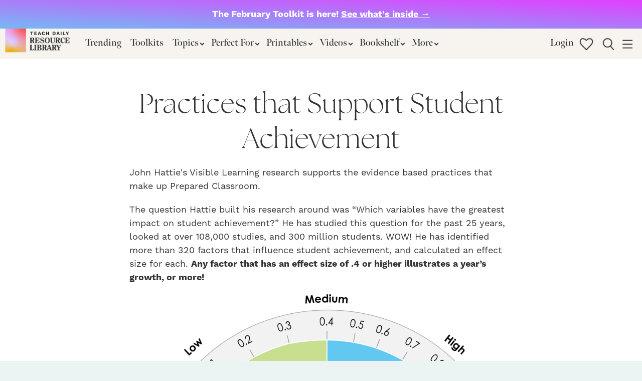

--- FILE ---
content_type: text/html; charset=UTF-8
request_url: https://www.teachdaily.com/content/pages/research-effect-size
body_size: 11406
content:
<!DOCTYPE HTML>
<html>
	<head>
		<title>Research: Effect Size at Teach Daily</title><!--ALSO EDIT head_tags_2up-->
<!-- Google says they don't use this at all <meta name="keywords" content="HTML,CSS,PHP,JavaScript,jQuery,MySQL" /> -->
<meta name="author" content="Madeline Boushey" />
<meta charset="UTF-8" />
<meta name="viewport" content="width=device-width, initial-scale=1, maximum-scale=1">
<meta http-equiv="X-UA-Compatible" content="ie=edge">
<!--<meta http-equiv="Content-Security-Policy" content="font-src 'self' https://js.stripe.com;">-->
<!--<meta http-equiv="Content-Security-Policy" content="script-src 'self' https://js.stripe.com https://ajax.googleapis.com https://www.googletagmanager.com;">-->
<meta name="apple-mobile-web-app-title" content="Teach Daily">
<meta name="application-name" content="Teach Daily">

<meta name="robots" content="index, follow">
<link rel='stylesheet' type='text/css' href='https://www.teachdaily.com/css/main-styles.css' />
<script src="https://ajax.googleapis.com/ajax/libs/jquery/3.3.1/jquery.min.js" type="text/javascript"></script>

<!-- Version 1.12.1 | Added 042822 -->
<link rel="stylesheet" type="text/css" href="https://www.teachdaily.com/js/jquery-ui-1.13.1/jquery-ui.css" />
<link rel="stylesheet" type="text/css" href="https://www.teachdaily.com/js/jquery-ui-1.13.1/jquery-ui.structure.css" />
<script src="https://www.teachdaily.com/js/jquery-ui-1.13.1/jquery-ui.min.js" type="text/javascript"></script>
<script src="https://www.teachdaily.com/js/editor.js" type="text/javascript"></script>
<script src="https://www.teachdaily.com/js/main-ui.js" type="text/javascript"></script>
<link rel="stylesheet" type="text/css" href="https://www.teachdaily.com/css/teach-daily-ui.css" />

<script src="https://www.teachdaily.com/js/global.js" type="text/javascript"></script>
<link rel="stylesheet" href="https://use.typekit.net/obj7tfg.css">

<!-- OLD Global site tag (gtag.js) - Google Analytics -->
<!--<script async src="https://www.googletagmanager.com/gtag/js?id=UA-174934110-1"></script>
<script>
  window.dataLayer = window.dataLayer || [];
  function gtag(){dataLayer.push(arguments);}
  gtag('js', new Date());
  gtag('config', 'UA-174934110-1');
</script>-->


<!-- NEW GA4 Global site tag (gtag.js) - Google Analytics 
<script async src="https://www.googletagmanager.com/gtag/js?id=G-JPRLYXGL0J"></script>
<script>
  window.dataLayer = window.dataLayer || [];
  function gtag(){dataLayer.push(arguments);}
  gtag('js', new Date());

  gtag('config', 'G-JPRLYXGL0J');
</script>
-->
<head></head>
<!-- Emily trying new Google tag (gtag.js) -->
<script async src="https://www.googletagmanager.com/gtag/js?id=G-YQXEJ3RBHN"></script>
<script>
  window.dataLayer = window.dataLayer || [];
  function gtag(){dataLayer.push(arguments);}
  gtag('js', new Date());

  gtag('config', 'G-YQXEJ3RBHN');
</script>

<!--ENTERPRISE <script src="https://www.google.com/recaptcha/enterprise.js?render=6LfSJpkeAAAAABsutZ7mo9PY5eGyVADlA3Z_sfFf"></script>-->
<script src="https://www.google.com/recaptcha/api.js?render=6Le4F0cfAAAAACUL8j2jV8UjyQWILBZYlBs6jkLQ"></script>
<!--SAMPLES for when people share links on social. This needs to be on all article pages:
<meta property="og:type" content="article" />
<meta property="og:title" content="TITLE OF YOUR POST OR PAGE" />
<meta property="og:description" content="DESCRIPTION OF PAGE CONTENT" />
<meta property="og:image" content="LINK TO THE IMAGE FILE" />
<meta property="og:url" content="PERMALINK" />
<meta property="og:site_name" content="SITE NAME" />

Twitter cards work in a similar way to Open Graph, except for Twitter.
Twitter will use these tags to enhance the display of your page when shared on their platform.
Here is a sample of How Twitter card look like in standard HTML:

<meta name="twitter:title" content="TITLE OF POST OR PAGE">
<meta name="twitter:description" content="DESCRIPTION OF PAGE CONTENT">
<meta name="twitter:image" content="LINK TO IMAGE">
<meta name="twitter:site" content="@USERNAME">
<meta name="twitter:creator" content="@USERNAME">-->		<script type='text/javascript' src='https://platform-api.sharethis.com/js/sharethis.js#property=63c9a3760a2537001a2f05a2&product=inline-share-buttons' async='async'></script>
		<script defer="defer" src="https://static.samcart.com/checkouts/sc-slide-script.js"></script>
		<script defer="defer" src="https://static.samcart.com/checkouts/sc-checkout.js"></script>
		<!--<script type="text/javascript" src="https://platform-api.sharethis.com/js/sharethis.js#property=63c9a3760a2537001a2f05a2&product=inline-share-buttons&source=platform" async="async"></script>-->
		<!--<script type="text/javascript" src="https://platform-api.sharethis.com/js/sharethis.js#property=63c9a3760a2537001a2f05a2&product=custom-share-buttons&source=platform" async="async"></script>-->
	</head>
	<body id="pages" class="content">
		<!--<div id="top-navigation-minimized">
	<div>
		
		<a href='https://www.teachdaily.com'>Home</a>
		<a href='https://www.teachdaily.com/courses'>Courses</a>
		<a href='https://www.teachdaily.com/members/login?reroute=true'>Login</a>	</div>
</div>-->
<!--<div class='container no-min teach-daily-gradient dark-style padding-five' id='promo-bar'>
	<div class="text-center"><p class='text-bold text-center'>Teaching takes heart. <a target="_blank" href='https://www.teachdaily.com/books/daily-sparks'><em>Daily Sparks</em></a> helps you care for yours. 📙<a target="_blank" href='https://www.amazon.com/Daily-Sparks-Reflections-Teacher-Resilience/dp/1041084366'>Buy Now →</a></p></div>
</div>-->
<div class='container no-min purple-blue-gradient dark-style padding-five' id='promo-bar'>
	<div class="text-center"><p class='text-bold text-center'>The February Toolkit is here! <a target="_blank" href='https://www.teachdaily.com/content/toolkits/february-toolkit'>See what's inside →</a></p></div>
</div>
<div id='content-nav'>
	<div class='sub-menu-dropdowns'>
		<div class='sub-menu-bar'>
			<div>
				<span class='sub-menu-title'><a href='https://www.teachdaily.com/content/resources'><img class='sub-nav-logo' alt='Resource Library Logo' src='https://www.teachdaily.com/images/Resource_Library_w_Teach_Daily_top.png' /></a></span>
				<span class='sub-menu-title minimize-mobile break-4' data-link-name='featured'><a href='https://www.teachdaily.com/content/resources'>Trending</a></span>
				<span class='sub-menu-title minimize-mobile break-4' data-link-name='toolkits'><a href='https://www.teachdaily.com/content/toolkits/all'>Toolkits</a></span>
				<span class='sub-menu-title has-menu-items minimize-mobile break-4' data-link-name='topics'><a href='https://www.teachdaily.com/content/topics/all'>Topics</a></span>
				<span class='sub-menu-title has-menu-items minimize-mobile break-1' data-link-name='perfects'><a href='https://www.teachdaily.com/content/perfectfor'>Perfect For</a></span>
				<span class='sub-menu-title has-menu-items minimize-mobile break-3' data-link-name='printables'><a href='https://www.teachdaily.com/content/printables'>Printables</a></span>
				<span class='sub-menu-title has-menu-items minimize-mobile break-2' data-link-name='videos'><a href='https://www.teachdaily.com/content/videos'>Videos</a></span>
				<span class='sub-menu-title has-menu-items minimize-mobile break-1' data-link-name='bookshelf'><a href='https://www.teachdaily.com/content/bookshelf'>Bookshelf</a></span>
				<span class='sub-menu-title has-menu-items minimize-mobile break-4' data-link-name='extras'>More</span></div>
			<div><span class='sub-menu-title'><a href='https://www.teachdaily.com/members/login?reroute=true'>Login</a></span><span class='sub-menu-title icon tooltip-text' title='My Favorites'><a href='https://www.teachdaily.com/content/favorites'><span class='heart-icon'></span></a></span>
				<span class='sub-menu-title icon' data-link-name='search'><a href='https://www.teachdaily.com/content/search'><span class='search-icon'></span></a></span><span class='sub-menu-title icon menu-expand-container' data-link-name='menu'><span class='menu-expand'></span></span>
			</div>
		</div>
		<div class='sub-menu-options' id='topics-menu'>
			<div class='content-search-box'><input type='text' class='sub-menu-search' name='search-type' placeholder='Quick search' /></div><a href='https://www.teachdaily.com/content/topics/accountability'>Accountability</a><a href='https://www.teachdaily.com/content/topics/authentic-application'>Authentic Application</a><a href='https://www.teachdaily.com/content/topics/book-recommendations'>Book Recommendations</a><a href='https://www.teachdaily.com/content/topics/brain-breaks'>Brain Breaks</a><a href='https://www.teachdaily.com/content/topics/brain-compatible-teaching'>Brain Compatible Teaching</a><a href='https://www.teachdaily.com/content/topics/brief-lessons'>Brief Lessons</a><a href='https://www.teachdaily.com/content/topics/caregiver-communication'>Caregiver Communication</a><a href='https://www.teachdaily.com/content/topics/choice'>Choice</a><a href='https://www.teachdaily.com/content/topics/classroom-library'>Classroom Library</a><a href='https://www.teachdaily.com/content/topics/collaborative-learning'>Collaborative Learning</a><a href='https://www.teachdaily.com/content/topics/concept-mapping'>Concept Mapping</a><a href='https://www.teachdaily.com/content/topics/conferring'>Conferring</a><a href='https://www.teachdaily.com/content/topics/counting-and-cardinality'>Counting and Cardinality</a><a href='https://www.teachdaily.com/content/topics/daily-routines'>Daily Routines</a><a href='https://www.teachdaily.com/content/topics/differentiation'>Differentiation</a><a href='https://www.teachdaily.com/content/topics/diversity-equity-and-inclusion'>Diversity Equity and Inclusion</a><a href='https://www.teachdaily.com/content/topics/engagement-motivation'>Engagement and Motivation</a><a href='https://www.teachdaily.com/content/topics/environment'>Environment</a><a href='https://www.teachdaily.com/content/topics/feedback'>Feedback</a><a href='https://www.teachdaily.com/content/topics/foundation-lessons'>Foundation Lessons</a><a href='https://www.teachdaily.com/content/topics/goal-setting'>Goal Setting</a><a href='https://www.teachdaily.com/content/topics/good-fit-books'>Good-Fit Books</a><a href='https://www.teachdaily.com/content/topics/independent-learning'>Independent Learning</a><a href='https://www.teachdaily.com/content/topics/instruction'>Instruction</a><a href='https://www.teachdaily.com/content/topics/lessons'>Lessons</a><a href='https://www.teachdaily.com/content/topics/management-and-behavior'>Management and Behavior</a><a href='https://www.teachdaily.com/content/topics/materials'>Materials</a><a href='https://www.teachdaily.com/content/topics/math'>Math</a><a href='https://www.teachdaily.com/content/topics/math-activities'>Math Activities</a><a href='https://www.teachdaily.com/content/topics/math-lessons'>Math Lessons</a><a href='https://www.teachdaily.com/content/topics/measurement-and-data'>Measurement and Data</a><a href='https://www.teachdaily.com/content/topics/monthly'>Monthly</a><a href='https://www.teachdaily.com/content/topics/number-and-operations-in-base-ten'>Number and Operations in Base Ten</a><a href='https://www.teachdaily.com/content/topics/operations-and-algebraic-thinking'>Operations and Algebraic Thinking</a><a href='https://www.teachdaily.com/content/topics/planning'>Planning</a><a href='https://www.teachdaily.com/content/topics/poetry'>Poetry</a><a href='https://www.teachdaily.com/content/topics/professional-learning'>Professional Learning</a><a href='https://www.teachdaily.com/content/topics/progress-monitoring'>Progress Monitoring</a><a href='https://www.teachdaily.com/content/topics/reading'>Reading</a><a href='https://www.teachdaily.com/content/topics/relationships'>Relationships</a><a href='https://www.teachdaily.com/content/topics/self-regulation'>Self-Regulation</a><a href='https://www.teachdaily.com/content/topics/teaching-ideas'>Teaching Ideas</a><a href='https://www.teachdaily.com/content/topics/word-study'>Word Study</a><a href='https://www.teachdaily.com/content/topics/writing'>Writing</a></div>
		<div class='sub-menu-options' id='perfects-menu'>
			<div class='content-search-box'><input type='text' class='sub-menu-search' name='search-type' placeholder='Quick search' /></div><a href='https://www.teachdaily.com/content/topics/beginning-of-the-year'>Beginning of the year</a><a href='https://www.teachdaily.com/content/topics/celebrations-and-holiday'>Celebrations and Holiday</a><a href='https://www.teachdaily.com/content/topics/early-career-teacher'>Early Career Teacher</a><a href='https://www.teachdaily.com/content/topics/ell'>ELL</a><a href='https://www.teachdaily.com/content/topics/end-of-the-year'>End of the year</a><a href='https://www.teachdaily.com/content/topics/guest-teacher'>Guest Teacher</a><a href='https://www.teachdaily.com/content/topics/instructional-coaches'>Instructional Coaches</a><a href='https://www.teachdaily.com/content/topics/intermediate-grades'>Intermediate Grades</a><a href='https://www.teachdaily.com/content/topics/kindergarten-and-pre-k'>Kindergarten and Pre-K</a><a href='https://www.teachdaily.com/content/topics/lifelong-learning'>Lifelong Learning</a><a href='https://www.teachdaily.com/content/topics/middle-school-grades'>Middle School Grades</a><a href='https://www.teachdaily.com/content/topics/primary-grades'>Primary Grades</a><a href='https://www.teachdaily.com/content/topics/school-leaders'>School Leaders</a><a href='https://www.teachdaily.com/content/topics/self-care'>Self-Care</a><a href='https://www.teachdaily.com/content/topics/small-groups'>Small Groups</a><a href='https://www.teachdaily.com/content/topics/staying-organized'>Staying Organized</a><a href='https://www.teachdaily.com/content/topics/summer'>Summer</a><a href='https://www.teachdaily.com/content/topics/whole-group'>Whole Group</a></div>
		<div class='sub-menu-options' id='printables-menu'>
			<a href='https://www.teachdaily.com/content/topics/classroom-management-printables'>Classroom Management</a><a href='https://www.teachdaily.com/content/topics/collaborative-learning-printables'>Collaborative Learning</a><a href='https://www.teachdaily.com/content/topics/conferring-printables'>Conferring</a><a href='https://www.teachdaily.com/content/topics/environment-printables'>Environment</a><a href='https://www.teachdaily.com/content/topics/graphic-organizers-printables'>Graphic Organizers</a><a href='https://www.teachdaily.com/content/topics/independent-learning-printables'>Independent Learning</a><a href='https://www.teachdaily.com/content/topics/lesson-printables'>Lessons</a><a href='https://www.teachdaily.com/content/topics/literacy-printables'>Literacy</a><a href='https://www.teachdaily.com/content/topics/math-printables'>Math</a><a href='https://www.teachdaily.com/content/topics/other-printables'>Other</a><a href='https://www.teachdaily.com/content/topics/planning-printables'>Planning</a><a href='https://www.teachdaily.com/content/topics/progress-monitoring-accountability-printables'>Progress Monitoring and Accountability</a><a href='https://www.teachdaily.com/content/topics/relationship-printables'>Relationships</a><a href='https://www.teachdaily.com/content/topics/routines-printables'>Routines</a><a href='https://www.teachdaily.com/content/topics/seasonal-printables'>Seasonal</a><a href='https://www.teachdaily.com/content/topics/social-emotional-learning-printables'>Social-Emotional Learning (SEL)</a><a href='https://www.teachdaily.com/content/topics/writing-printables'>Writing</a>
		</div>
		<div class='sub-menu-options' id='videos-menu'>
			<a href='https://www.teachdaily.com/content/topics/brain-break-videos'>Brain Breaks</a><a href='https://www.teachdaily.com/content/topics/classroom-management-videos'>Classroom Management</a><a href='https://www.teachdaily.com/content/topics/coaching-brief'>Coaching Brief</a><a href='https://www.teachdaily.com/content/topics/conferring-videos'>Conferring</a><a href='https://www.teachdaily.com/content/topics/environment-videos'>Environment</a><a href='https://www.teachdaily.com/content/topics/instructional-tip-videos'>Instructional Tips</a><a href='https://www.teachdaily.com/content/topics/kid-teacher-videos'>Kid Teacher</a><a href='https://www.teachdaily.com/content/topics/literacy-videos'>Literacy</a><a href='https://www.teachdaily.com/content/topics/math-videos'>Math</a><a href='https://www.teachdaily.com/content/topics/professional-learning-videos'>Professional Learning</a><a href='https://www.teachdaily.com/content/topics/small-group-videos'>Small Group</a><a href='https://www.teachdaily.com/content/topics/whole-group-videos'>Whole Group</a>
		</div><div class='sub-menu-options' id='extras-menu'>
			<a class='show-mobile break-3' href='https://www.teachdaily.com/content/printables'>Printables</a>
			<a class='show-mobile break-2' href='https://www.teachdaily.com/content/videos'>Videos</a>
			<a class='show-mobile break-1' href='https://www.teachdaily.com/content/perfectfor'>Perfect For</a>
			<a class='show-mobile break-1' href='https://www.teachdaily.com/content/bookshelf'>Bookshelf</a>
			<a href='https://www.teachdaily.com/content/literacy-strategies'>Literacy Strategies</a>
			<a href='https://www.teachdaily.com/content/math-strategies'>Math Strategies</a>
			<a href='https://www.teachdaily.com/content/ready-reference-guides'>Ready Reference Guides</a>
			<a href='https://www.teachdaily.com/content/weekly-tips/all'>Tip of the Week</a>
			<a href='https://www.teachdaily.com/content/authors/all'>Contributors</a>
		</div><div class='sub-menu-options' id='bookshelf-menu'>
			<div class='content-search-box'><input type='text' class='sub-menu-search' name='search-type' placeholder='Quick search' /></div><a href='https://www.teachdaily.com/content/books/a-bad-case-of-stripes'>A Bad Case of Stripes</a><a href='https://www.teachdaily.com/content/books/a-bad-case-of-tattle-tongue'>A Bad Case of Tattle Tongue</a><a href='https://www.teachdaily.com/content/books/a-different-pond'>A Different Pond</a><a href='https://www.teachdaily.com/content/books/a-quiet-place'>A Quiet Place</a><a href='https://www.teachdaily.com/content/books/a-very-improbable-story'>A Very Improbable Story</a><a href='https://www.teachdaily.com/content/books/alexander-whos-not-going-to-move'>Alexander, Who's Not (Do you hear me? I mean it!) Going to Move</a><a href='https://www.teachdaily.com/content/books/alice-the-fairy'>Alice the Fairy</a><a href='https://www.teachdaily.com/content/books/all-are-welcome'>All Are Welcome</a><a href='https://www.teachdaily.com/content/books/alpert'>Alpert</a><a href='https://www.teachdaily.com/content/books/ambitious-girl'>Ambitious Girl</a><a href='https://www.teachdaily.com/content/books/an-extraordinary-egg'>An Extraordinary Egg</a><a href='https://www.teachdaily.com/content/books/bad-kitty'>Bad Kitty</a><a href='https://www.teachdaily.com/content/books/be-kind'>Be Kind</a><a href='https://www.teachdaily.com/content/books/be-you'>Be You!</a><a href='https://www.teachdaily.com/content/books/before-she-was-harriet'>Before She Was Harriet</a><a href='https://www.teachdaily.com/content/books/big-al'>Big Al</a><a href='https://www.teachdaily.com/content/books/blended'>Blended</a><a href='https://www.teachdaily.com/content/books/bold-and-brave'>Bold and Brave: Ten Heroes Who Won Women the Right to Vote</a><a href='https://www.teachdaily.com/content/books/brave-irene'>Brave Irene</a><a href='https://www.teachdaily.com/content/books/chrysanthemum'>Chrysanthemum</a><a href='https://www.teachdaily.com/content/books/cinder-edna'>Cinder Edna</a><a href='https://www.teachdaily.com/content/books/click-clack-moo-cows-that-type'>Click Clack Moo Cows That Type</a><a href='https://www.teachdaily.com/content/books/count-on-me'>Count On Me</a><a href='https://www.teachdaily.com/content/books/crickwing'>Crickwing</a><a href='https://www.teachdaily.com/content/books/deserts'>Deserts</a><a href='https://www.teachdaily.com/content/books/dex-the-heart-of-a-hero'>Dex: The Heart of a Hero</a><a href='https://www.teachdaily.com/content/books/dog-breath'>Dog Breath</a><a href='https://www.teachdaily.com/content/books/dont-let-the-pigeon-drive-the-bus'>Don't Let the Pigeon Drive the Bus!</a><a href='https://www.teachdaily.com/content/books/dont-let-the-pigeon-stay-up-late'>Don't Let the Pigeon Stay Up Late!</a><a href='https://www.teachdaily.com/content/books/dragons-love-tacos'>Dragons Love Tacos</a><a href='https://www.teachdaily.com/content/books/dreamers'>Dreamers</a><a href='https://www.teachdaily.com/content/books/drum-dream-girl'>Drum Dream Girl</a><a href='https://www.teachdaily.com/content/books/duck-goose'>Duck & Goose</a><a href='https://www.teachdaily.com/content/books/edward-the-emu'>Edward the Emu</a><a href='https://www.teachdaily.com/content/books/emmanuels-dream'>Emmanuel's Dream: The True Story of Emmanuel Ofosu Yeboah</a><a href='https://www.teachdaily.com/content/books/enemy-pie'>Enemy Pie</a><a href='https://www.teachdaily.com/content/books/eyes-and-ears'>Eyes and Ears</a><a href='https://www.teachdaily.com/content/books/feathers-not-just-for-flying'>Feathers: Not Just for Flying</a><a href='https://www.teachdaily.com/content/books/fionas-lace'>Fiona's Lace</a><a href='https://www.teachdaily.com/content/books/fish-is-fish'>Fish is Fish</a><a href='https://www.teachdaily.com/content/books/frog-and-toad-are-friends'>Frog and Toad Are Friends</a><a href='https://www.teachdaily.com/content/books/gingerbread-baby'>Gingerbread Baby</a><a href='https://www.teachdaily.com/content/books/giraffes-cant-dance'>Giraffes Can't Dance</a><a href='https://www.teachdaily.com/content/books/greedy-zebra'>Greedy Zebra</a><a href='https://www.teachdaily.com/content/books/green-eggs-and-ham'>Green Eggs and Ham</a><a href='https://www.teachdaily.com/content/books/harry-the-dirty-dog'>Harry the Dirty Dog</a><a href='https://www.teachdaily.com/content/books/hidden-figures'>Hidden Figures</a><a href='https://www.teachdaily.com/content/books/how-full-is-your-bucket-for-kids'>How Full Is Your Bucket? For Kids</a><a href='https://www.teachdaily.com/content/books/how-i-became-a-pirate'>How I Became a Pirate</a><a href='https://www.teachdaily.com/content/books/huggapotamus'>Huggapotamus</a><a href='https://www.teachdaily.com/content/books/i-am-human'>I Am Human</a><a href='https://www.teachdaily.com/content/books/i-need-my-monster'>I Need My Monster</a><a href='https://www.teachdaily.com/content/books/i-went-walking'>I Went Walking</a><a href='https://www.teachdaily.com/content/books/i-will-never-not-ever-eat-a-tomato'>I Will Never NOT EVER Eat a Tomato</a><a href='https://www.teachdaily.com/content/books/i-wish-you-more'>I Wish You More</a><a href='https://www.teachdaily.com/content/books/if-you-give-a-mouse-a-cookie'>If You Give a Mouse a Cookie</a><a href='https://www.teachdaily.com/content/books/inside-out-and-back-again'>Inside Out and Back Again</a><a href='https://www.teachdaily.com/content/books/ish'>Ish</a><a href='https://www.teachdaily.com/content/books/julian-is-a-mermaid'>Juli&#225;n Is a Mermaid</a><a href='https://www.teachdaily.com/content/books/junebug'>Junebug</a><a href='https://www.teachdaily.com/content/books/kamala-and-mayas-big-idea'>Kamala and Maya's Big Idea</a><a href='https://www.teachdaily.com/content/books/king-bidgoods-in-the-bathtub'>King Bidgood's in the Bathtub</a><a href='https://www.teachdaily.com/content/books/let-the-children-march'>Let the Children March</a><a href='https://www.teachdaily.com/content/books/lillys-purple-plastic-purse'>Lilly's Purple Plastic Purse</a><a href='https://www.teachdaily.com/content/books/math-curse'>Math Curse</a><a href='https://www.teachdaily.com/content/books/maxs-words'>Max's Words</a><a href='https://www.teachdaily.com/content/books/mirette-on-the-high-wire'>Mirette On The High Wire</a><a href='https://www.teachdaily.com/content/books/miss-alaineus-a-vocabulary-disaster'>Miss Alaineus: A Vocabulary Disaster</a><a href='https://www.teachdaily.com/content/books/miss-nelson-is-missing'>Miss Nelson is Missing</a><a href='https://www.teachdaily.com/content/books/miss-rumphius'>Miss Rumphius</a><a href='https://www.teachdaily.com/content/books/move'>Move!</a><a href='https://www.teachdaily.com/content/books/muddy-the-story-of-blues-legend-muddy-waters'>Muddy: The Story of Blues Legend Muddy Waters</a><a href='https://www.teachdaily.com/content/books/mummy-math'>Mummy Math</a><a href='https://www.teachdaily.com/content/books/my-brother-martin'>My Brother Martin</a><a href='https://www.teachdaily.com/content/books/my-mouth-is-a-volcano'>My Mouth is a Volcano</a><a href='https://www.teachdaily.com/content/books/my-rotten-redheaded-older-brother'>My Rotten Redheaded Older Brother</a><a href='https://www.teachdaily.com/content/books/no-jumping-on-the-bed'>No Jumping On The Bed</a><a href='https://www.teachdaily.com/content/books/officer-buckle-and-gloria'>Officer Buckle and Gloria</a><a href='https://www.teachdaily.com/content/books/one-big-rain-poems'>One Big Rain: Poems for Every Season Compiled</a><a href='https://www.teachdaily.com/content/books/one-word-pearl'>One Word Pearl</a><a href='https://www.teachdaily.com/content/books/our-class-is-a-family'>Our Class Is a Family</a><a href='https://www.teachdaily.com/content/books/owl-book'>Owl Book</a><a href='https://www.teachdaily.com/content/books/pete-the-cat-i-love-my-white-shoes'>Pete the Cat: I Love My White Shoes</a><a href='https://www.teachdaily.com/content/books/pink-and-say'>Pink and Say</a><a href='https://www.teachdaily.com/content/books/pumpkin-jack'>Pumpkin Jack</a><a href='https://www.teachdaily.com/content/books/ruby-the-copycat'>Ruby the Copycat</a><a href='https://www.teachdaily.com/content/books/silly-sally'>Silly Sally</a><a href='https://www.teachdaily.com/content/books/skippyjon-jones'>Skippyjon Jones</a><a href='https://www.teachdaily.com/content/books/small-saul'>Small Saul</a><a href='https://www.teachdaily.com/content/books/snowmen-at-night'>Snowmen at Night</a><a href='https://www.teachdaily.com/content/books/sofa-boy'>Sofa Boy</a><a href='https://www.teachdaily.com/content/books/somebody-loves-you-mr-hatch'>Somebody Loves You, Mr. Hatch</a><a href='https://www.teachdaily.com/content/books/sonia-sotomayor'>Sonia Sotomayor: A Judge Grows in the Bronx</a><a href='https://www.teachdaily.com/content/books/spuds'>Spuds</a><a href='https://www.teachdaily.com/content/books/stephanies-ponytail'>Stephanie's Ponytail</a><a href='https://www.teachdaily.com/content/books/stone-soup'>Stone Soup</a><a href='https://www.teachdaily.com/content/books/strega-nona'>Strega Nona</a><a href='https://www.teachdaily.com/content/books/the-brand-new-kid'>The Brand New Kid</a><a href='https://www.teachdaily.com/content/books/the-camping-trip-that-changed-america'>The Camping Trip That Changed America</a><a href='https://www.teachdaily.com/content/books/the-furry-caterpillar'>The Furry Caterpillar</a><a href='https://www.teachdaily.com/content/books/the-girl-who-thought-in-pictures'>The Girl Who Thought in Pictures: The Story of Dr. Temple Grandin</a><a href='https://www.teachdaily.com/content/books/the-good-egg'>The Good Egg</a><a href='https://www.teachdaily.com/content/books/the-graves-family'>The Graves Family</a><a href='https://www.teachdaily.com/content/books/the-grouchy-ladybug'>The Grouchy Ladybug</a><a href='https://www.teachdaily.com/content/books/the-invisible-boy'>The Invisible Boy</a><a href='https://www.teachdaily.com/content/books/the-keeping-quilt'>The Keeping Quilt</a><a href='https://www.teachdaily.com/content/books/the-kissing-hand'>The Kissing Hand</a><a href='https://www.teachdaily.com/content/books/the-little-red-hen-makes-a-pizza'>The Little Red Hen (Makes a Pizza)</a><a href='https://www.teachdaily.com/content/books/the-lorax'>The Lorax</a><a href='https://www.teachdaily.com/content/books/the-mitten'>The Mitten</a><a href='https://www.teachdaily.com/content/books/the-most-magnificent-thing'>The Most Magnificent Thing</a><a href='https://www.teachdaily.com/content/books/the-one-day-house'>The One Day House</a><a href='https://www.teachdaily.com/content/books/the-polar-express'>The Polar Express</a><a href='https://www.teachdaily.com/content/books/the-recess-queen'>The Recess Queen</a><a href='https://www.teachdaily.com/content/books/the-relatives-came'>The Relatives Came</a><a href='https://www.teachdaily.com/content/books/the-sandwich-swap'>The Sandwich Swap</a><a href='https://www.teachdaily.com/content/books/the-true-story-of-the-three-little-pigs'>The True Story of the Three Little Pigs</a><a href='https://www.teachdaily.com/content/books/the-very-clumsy-click-beetle'>The Very Clumsy Click Beetle</a><a href='https://www.teachdaily.com/content/books/the-very-hungry-caterpillar'>The Very Hungry Caterpillar</a><a href='https://www.teachdaily.com/content/books/the-watermelon-seed'>The Watermelon Seed</a><a href='https://www.teachdaily.com/content/books/there-was-an-old-lady-who-swallowed-a-fly'>There Was an Old Lady Who Swallowed a Fly</a><a href='https://www.teachdaily.com/content/books/there-was-an-old-lady-who-swallowed-fly-guy'>There Was an Old Lady Who Swallowed Fly Guy</a><a href='https://www.teachdaily.com/content/books/this-is-the-dream'>This Is the Dream</a><a href='https://www.teachdaily.com/content/books/those-darn-squirrels'>Those Darn Squirrels!</a><a href='https://www.teachdaily.com/content/books/tikki-tikki-tembo'>Tikki Tikki Tembo</a><a href='https://www.teachdaily.com/content/books/trying'>Trying</a><a href='https://www.teachdaily.com/content/books/turkey-trouble'>Turkey Trouble</a><a href='https://www.teachdaily.com/content/books/walter-the-farting-dog'>Walter the Farting Dog</a><a href='https://www.teachdaily.com/content/books/we-are-water-protectors'>We Are Water Protectors</a><a href='https://www.teachdaily.com/content/books/wemberly-worried'>Wemberly Worried</a><a href='https://www.teachdaily.com/content/books/when-sophie-gets-angry'>When Sophie Gets Angry—Really, Really Angry</a><a href='https://www.teachdaily.com/content/books/where-the-wild-things-are'>Where The Wild Things Are</a><a href='https://www.teachdaily.com/content/books/wild-fibonacci'>Wild Fibonacci: Nature's Secret Code Revealed</a><a href='https://www.teachdaily.com/content/books/wonder'>Wonder</a><a href='https://www.teachdaily.com/content/books/zinnia-and-dot'>Zinnia and Dot</a><a href='https://www.teachdaily.com/content/books/zoom-broom'>Zoom Broom</a><a href='https://www.teachdaily.com/content/books/zoomer'>Zoomer</a></div><div class='sub-menu-options' id='search-menu'>
			<div id='search-bar'>
				<form action='https://www.teachdaily.com/content/search' method='get'>
					<input type='text' id='search-string' name='keyword' placeholder='Search Resources Library' value='' /><input type='submit' class='button-primary' value='Search' />
				</form>
			</div>
		</div>
	</div></div>
<div id="resources-sidebar">
	<a href='https://www.teachdaily.com/content/resources'>Trending</a>
	<a href='https://www.teachdaily.com/content/toolkits/all'>Toolkits</a>
	<a href='https://www.teachdaily.com/content/topics/all'>Topics</a>
	<a href='https://www.teachdaily.com/content/perfectfor'>Perfect For</a>
	<a href='https://www.teachdaily.com/content/printables'>Printables</a>
	<a href='https://www.teachdaily.com/content/videos'>Videos</a>
	<a href='https://www.teachdaily.com/content/bookshelf'>Bookshelf</a>
	<a href='https://www.teachdaily.com/content/literacy-strategies'>Literacy Strategies</a>
	<a href='https://www.teachdaily.com/content/math-strategies'>Math Strategies</a>
	<a href='https://www.teachdaily.com/content/weekly-tips/all'>Tip of the Week</a>
	<a href='https://www.teachdaily.com/content/authors/all'>Contributors</a>
	<hr />
	<a href='https://www.teachdaily.com/members/login?reroute=true'>Login</a>	<hr />
	<a href='https://www.teachdaily.com'>Teach Daily Home</a>
	<a href='https://www.teachdaily.com/courses'>Courses</a>
	<a href='https://www.teachdaily.com/support/help'>Help</a>
</div><div class='container less-padding'><style>
	span.tooltip-question-mark.tooltip-yellow {
		background-color:#F5B013;color:#ffffff;
	}
	span.tooltip-question-mark.tooltip-blue {
		background-color:#76b7f3;color:#ffffff;
	}
	span.tooltip-question-mark.tooltip-red {
		background-color:#fa755a;color:#ffffff;
	}
</style><div class="body-content"><h1 class="text-center">Practices that Support Student Achievement</h1><p>John Hattie's Visible Learning research supports the evidence based practices that make up Prepared Classroom.</p><p>The question Hattie built his research around was “Which variables have the greatest impact on student achievement?” He has studied this question for the past 25 years, looked at over 108,000 studies, and 300 million students. WOW! He has identified more than 320 factors that influence student achievement, and calculated an effect size for each. <strong>Any factor that has an effect size of .4 or higher illustrates a year’s growth, or more!</strong></p><div class="text-center"><div><a href="https://www.visiblelearningmetax.com/research_methodology" target="_blank"><img class="flex-image no-max" src="../../images/content/barometer_of_influence_dial.png"></a></div><div class="text-center side-note text-italic margin-bottom">Hattie, J. (2009). Visible learning: A synthesis of over 800 meta-analyses related to achievement. New York: Routledge.</div></div><h4 class="accent-teal margin-top-2em">Teacher Related Influences</h4><p>We couldn’t help but highlight these four teacher related factors that have high effect sizes, thus great impact on student achievement. Applying Prepared Classroom will help you become the credible, effective teacher that your students need!</p><div class="margin-bottom"><div class="list-table add-border"><div class="list-table-row list-table-headers"><div>Influence</div><div>Effect Size</div></div><div class="list-table-row"><div><a href="https://www.visiblelearningmetax.com/influences/view/teacher_estimates_of_achievement_" target="_blank">Teacher Estimates of Achievement</a></div><div>1.46</div></div><div class="list-table-row"><div><a href="https://www.visiblelearningmetax.com/influences/view/collective_teacher_efficacy" target="_blank">Collective Teacher Efficacy</a></div><div>1.36</div></div><div class="list-table-row"><div><a href="https://www.visiblelearningmetax.com/influences/view/teacher_credibility" target="_blank">Teacher Credibility</a></div><div>1.09</div></div><div class="list-table-row"><div><a href="https://www.visiblelearningmetax.com/influences/view/teacher_clarity" target="_blank">Teacher Clarity</a></div><div>.84</div></div></div></div><h4 class="accent-teal margin-top-2em">Prepared Classroom Related Influences</h4><p>Here we are highlighting many of the factors that are prevalent in Prepared Classroom. Click on the factor to go directly to the definition page on the Meta X site. Take a look at this <a href="https://www.visiblelearningmetax.com/Influences" target="_blank">comprehensive list of factors Hattie studied</a>.</p><div class="list-table add-border"><div class="list-table-row list-table-headers"><div>Influence</div><div>Effect Size</div><div>Courses*</div></div><div class="list-table-row"><div><a href="https://www.visiblelearningmetax.com/influences/view/belonging" target="_blank">Belonging</a></div><div>.40</div><div><span class="tooltip-text tooltip-question-mark tooltip-yellow" title="Relationships First">1</span><span class="tooltip-text tooltip-question-mark tooltip-yellow" title="Purposeful Learning Environment">2</span></div></div><div class="list-table-row"><div><a href="https://www.visiblelearningmetax.com/influences/view/clear_goal_intentions" target="_blank">Clear Goal Intentions</a></div><div>.51</div><div><span class="tooltip-text tooltip-question-mark tooltip-yellow" title="Daily Routines">3</span><span class="tooltip-text tooltip-question-mark tooltip-blue" title="Independent Reading">4</span><span class="tooltip-text tooltip-question-mark tooltip-blue" title="Getting Started with Conferring">5</span><span class="tooltip-text tooltip-question-mark tooltip-blue" title="Brief and Effective Lessons">6</span><span class="tooltip-text tooltip-question-mark tooltip-red" title="Independent &amp; Collaborative Learning">4</span><span class="tooltip-text tooltip-question-mark tooltip-red" title="Progress Monitoring &amp; Accountability">7</span><span class="tooltip-text tooltip-question-mark tooltip-red" title="Authentic Application">8</span></div></div><div class="list-table-row"><div><a href="https://www.visiblelearningmetax.com/influences/view/concentration-persistence-engagement" target="_blank">Concentration-Persistence-Engagement</a></div><div>.53</div><div><span class="tooltip-text tooltip-question-mark tooltip-blue" title="Independent Reading">4</span><span class="tooltip-text tooltip-question-mark tooltip-red" title="Independent &amp; Collaborative Learning">4</span><span class="tooltip-text tooltip-question-mark tooltip-red" title="Authentic Application">8</span></div></div><div class="list-table-row"><div><a href="https://www.visiblelearningmetax.com/influences/view/deliberate_practice" target="_blank">Deliberative Practice</a></div><div>.79</div><div><span class="tooltip-text tooltip-question-mark tooltip-blue" title="Independent Reading">4</span><span class="tooltip-text tooltip-question-mark tooltip-red" title="Independent &amp; Collaborative Learning">4</span><span class="tooltip-text tooltip-question-mark tooltip-red" title="Authentic Application">8</span></div></div><div class="list-table-row"><div><a href="https://www.visiblelearningmetax.com/influences/view/differentiation" target="_blank">Differentiation</a></div><div>.46</div><div><span class="tooltip-text tooltip-question-mark tooltip-blue" title="Getting Started with Conferring">5</span><span class="tooltip-text tooltip-question-mark tooltip-blue" title="Brief and Effective Lessons">6</span><span class="tooltip-text tooltip-question-mark tooltip-red" title="Progress Monitoring &amp; Accountability">7</span></div></div><div class="list-table-row"><div><a href="https://www.visiblelearningmetax.com/influences/view/direct_instruction" target="_blank">Direct instruction</a></div><div>.46</div><div><span class="tooltip-text tooltip-question-mark tooltip-yellow" title="Daily Routines">3</span><span class="tooltip-text tooltip-question-mark tooltip-blue" title="Brief and Effective Lessons">6</span><span class="tooltip-text tooltip-question-mark tooltip-red" title="Progress Monitoring &amp; Accountability">7</span></div></div><div class="list-table-row"><div><a href="https://www.visiblelearningmetax.com/influences/view/effort_management" target="_blank">Effort Management</a></div><div>.77</div><div><span class="tooltip-text tooltip-question-mark tooltip-yellow" title="Relationships First">1</span><span class="tooltip-text tooltip-question-mark tooltip-yellow" title="Purposeful Learning Environment">2</span><span class="tooltip-text tooltip-question-mark tooltip-blue" title="Independent Reading">4</span></div></div><div class="list-table-row"><div><a href="https://www.visiblelearningmetax.com/influences/view/enjoyment" target="_blank">Enjoyment</a></div><div>.56</div><div><span class="tooltip-text tooltip-question-mark tooltip-yellow" title="Relationships First">1</span><span class="tooltip-text tooltip-question-mark tooltip-yellow" title="Purposeful Learning Environment">2</span><span class="tooltip-text tooltip-question-mark tooltip-blue" title="Independent Reading">4</span></div></div><div class="list-table-row"><div><a href="https://www.visiblelearningmetax.com/influences/view/explicit_teaching_strategies" target="_blank">Explicit Teaching Strategies</a></div><div>.57</div><div><span class="tooltip-text tooltip-question-mark tooltip-yellow" title="Daily Routines">3</span><span class="tooltip-text tooltip-question-mark tooltip-blue" title="Independent Reading">4</span><span class="tooltip-text tooltip-question-mark tooltip-blue" title="Brief and Effective Lessons">6</span><span class="tooltip-text tooltip-question-mark tooltip-red" title="Progress Monitoring &amp; Accountability">7</span><span class="tooltip-text tooltip-question-mark tooltip-red" title="Authentic Application">8</span></div></div><div class="list-table-row"><div><a href="https://www.visiblelearningmetax.com/influences/view/exposure_to_reading" target="_blank">Exposure to Reading</a></div><div>.43</div><div><span class="tooltip-text tooltip-question-mark tooltip-blue" title="Independent Reading">4</span><span class="tooltip-text tooltip-question-mark tooltip-red" title="Authentic Application">8</span></div></div><div class="list-table-row"><div><a href="https://www.visiblelearningmetax.com/influences/view/feedback_(reinforcement_and_cues)" target="_blank">Feedback, Reinforcement and Cues</a></div><div>.92</div><div><span class="tooltip-text tooltip-question-mark tooltip-blue" title="Getting Started with Conferring">5</span><span class="tooltip-text tooltip-question-mark tooltip-red" title="Progress Monitoring &amp; Accountability">7</span></div></div><div class="list-table-row"><div><a href="https://www.visiblelearningmetax.com/influences/view/formative_evaluation" target="_blank">Formative Evaluation (Assessing)</a></div><div>.40</div><div><span class="tooltip-text tooltip-question-mark tooltip-blue" title="Getting Started with Conferring">5</span><span class="tooltip-text tooltip-question-mark tooltip-red" title="Progress Monitoring &amp; Accountability">7</span></div></div><div class="list-table-row"><div><a href="https://www.visiblelearningmetax.com/influences/view/goal_commitment">Goal Commitment</a></div><div>.40</div><div><span class="tooltip-text tooltip-question-mark tooltip-yellow" title="Purposeful Learning Environment">2</span><span class="tooltip-text tooltip-question-mark tooltip-red" title="Progress Monitoring &amp; Accountability">7</span></div></div><div class="list-table-row"><div><a href="https://www.visiblelearningmetax.com/influences/view/happiness" target="_blank">Happiness</a></div><div>.53</div><div><span class="tooltip-text tooltip-question-mark tooltip-yellow" title="Relationships First">1</span><span class="tooltip-text tooltip-question-mark tooltip-yellow" title="Purposeful Learning Environment">2</span><span class="tooltip-text tooltip-question-mark tooltip-yellow" title="Daily Routines">3</span></div></div><div class="list-table-row"><div><a href="https://www.visiblelearningmetax.com/influences/view/help_seeking" target="_blank">Help Seeking</a></div><div>.72</div><div><span class="tooltip-text tooltip-question-mark tooltip-yellow" title="Relationships First">1</span><span class="tooltip-text tooltip-question-mark tooltip-yellow" title="Purposeful Learning Environment">2</span></div></div><div class="list-table-row"><div><a href="https://www.visiblelearningmetax.com/influences/view/outcomes_based_education" target="_blank">Outcomes Based Education</a></div><div>.57</div><div><span class="tooltip-text tooltip-question-mark tooltip-yellow" title="Daily Routines">3</span><span class="tooltip-text tooltip-question-mark tooltip-blue" title="Independent Reading">4</span><span class="tooltip-text tooltip-question-mark tooltip-blue" title="Getting Started with Conferring">5</span><span class="tooltip-text tooltip-question-mark tooltip-blue" title="Brief and Effective Lessons">6</span><span class="tooltip-text tooltip-question-mark tooltip-red" title="Independent &amp; Collaborative Learning">4</span><span class="tooltip-text tooltip-question-mark tooltip-red" title="Progress Monitoring &amp; Accountability">7</span><span class="tooltip-text tooltip-question-mark tooltip-red" title="Authentic Application">8</span></div></div><div class="list-table-row"><div><a href="https://www.visiblelearningmetax.com/influences/view/phonological_awareness" target="_blank">Phonological Awareness</a></div><div>.75</div><div><span class="tooltip-text tooltip-question-mark tooltip-red" title="Progress Monitoring &amp; Accountability">7</span></div></div><div class="list-table-row"><div><a href="https://www.visiblelearningmetax.com/influences/view/phonics_instruction" target="_blank">Phonics</a></div><div>.57</div><div><span class="tooltip-text tooltip-question-mark tooltip-red" title="Progress Monitoring &amp; Accountability">7</span></div></div><div class="list-table-row"><div><a href="https://www.visiblelearningmetax.com/influences/view/prior_ability_&amp;_achievement" target="_blank">Prior Ability and Achievement</a></div><div>.82</div><div><span class="tooltip-text tooltip-question-mark tooltip-red" title="Authentic Application">8</span></div></div><div class="list-table-row"><div><a href="https://www.visiblelearningmetax.com/influences/view/re-reading" target="_blank">Rereading</a></div><div>.53</div><div><span class="tooltip-text tooltip-question-mark tooltip-blue" title="Independent Reading">4</span></div></div><div class="list-table-row"><div><a href="https://www.visiblelearningmetax.com/influences/view/response_to_intervention" target="_blank">Response to Intervention</a></div><div>1.09</div><div><span class="tooltip-text tooltip-question-mark tooltip-red" title="Progress Monitoring &amp; Accountability">7</span></div></div><div class="list-table-row"><div><a href="https://www.visiblelearningmetax.com/influences/view/self-efficacy" target="_blank">Self Efficacy</a></div><div>.65</div><div><span class="tooltip-text tooltip-question-mark tooltip-yellow" title="Relationships First">1</span><span class="tooltip-text tooltip-question-mark tooltip-yellow" title="Purposeful Learning Environment">2</span><span class="tooltip-text tooltip-question-mark tooltip-yellow" title="Daily Routines">3</span></div></div><div class="list-table-row"><div><a href="https://www.visiblelearningmetax.com/influences/view/self-regulation_strategies" target="_blank">Self regulation strategies</a></div><div>.54</div><div><span class="tooltip-text tooltip-question-mark tooltip-yellow" title="Purposeful Learning Environment">2</span></div></div><div class="list-table-row"><div><a href="https://www.visiblelearningmetax.com/influences/view/self-reported_grades" target="_blank">Self Reported Grades</a></div><div>1.02</div><div><span class="tooltip-text tooltip-question-mark tooltip-red" title="Progress Monitoring &amp; Accountability">7</span></div></div><div class="list-table-row"><div><a href="https://www.visiblelearningmetax.com/influences/view/small_group_learning" target="_blank">Small Group</a></div><div>.47</div><div><span class="tooltip-text tooltip-question-mark tooltip-red" title="Progress Monitoring &amp; Accountability">7</span></div></div><div class="list-table-row"><div><a href="https://www.visiblelearningmetax.com/influences/view/spaced_vs._mass_practice" target="_blank">Space v. Mass Practice</a></div><div>.65</div><div><span class="tooltip-text tooltip-question-mark tooltip-yellow" title="Purposeful Learning Environment">2</span></div></div><div class="list-table-row"><div><a href="https://www.visiblelearningmetax.com/influences/view/strategy_monitoring" target="_blank">Strategy Monitoring</a></div><div>.58</div><div><span class="tooltip-text tooltip-question-mark tooltip-yellow" title="Purposeful Learning Environment">2</span></div></div><div class="list-table-row"><div><a href="https://www.visiblelearningmetax.com/influences/view/strategy_to_integrate_with_prior_knowledge" target="_blank">Strategy to Integrate with Prior Knowledge</a></div><div>.93</div><div><span class="tooltip-text tooltip-question-mark tooltip-red" title="Progress Monitoring &amp; Accountability">7</span></div></div><div class="list-table-row"><div><a href="https://www.visiblelearningmetax.com/influences/view/strong_classroom_cohesion" target="_blank">Strong Class Cohesion</a></div><div>.53</div><div><span class="tooltip-text tooltip-question-mark tooltip-yellow" title="Relationships First">1</span><span class="tooltip-text tooltip-question-mark tooltip-yellow" title="Purposeful Learning Environment">2</span></div></div><div class="list-table-row"><div><a href="https://www.visiblelearningmetax.com/influences/view/success_criteria" target="_blank">Success criteria</a></div><div>.88</div><div><span class="tooltip-text tooltip-question-mark tooltip-yellow" title="Daily Routines">3</span></div></div><div class="list-table-row"><div><a href="https://www.visiblelearningmetax.com/influences/view/summarization" target="_blank">Summarization (Comprehension)</a></div><div>.74</div><div><span class="tooltip-text tooltip-question-mark tooltip-red" title="Progress Monitoring &amp; Accountability">7</span></div></div><div class="list-table-row"><div><a href="https://www.visiblelearningmetax.com/influences/view/teacher_clarity" target="_blank">Teacher Clarity</a></div><div>.84</div><div><span class="tooltip-text tooltip-question-mark tooltip-yellow" title="Daily Routines">3</span><span class="tooltip-text tooltip-question-mark tooltip-blue" title="Brief and Effective Lessons">6</span></div></div><div class="list-table-row"><div><a href="https://www.visiblelearningmetax.com/influences/view/teacher_credibility" target="_blank">Teacher Credibility</a></div><div>1.09</div><div><span class="tooltip-text tooltip-question-mark tooltip-yellow" title="Relationships First">1</span><span class="tooltip-text tooltip-question-mark tooltip-yellow" title="Daily Routines">3</span><span class="tooltip-text tooltip-question-mark tooltip-blue" title="Getting Started with Conferring">5</span><span class="tooltip-text tooltip-question-mark tooltip-blue" title="Brief and Effective Lessons">6</span><span class="tooltip-text tooltip-question-mark tooltip-red" title="Progress Monitoring &amp; Accountability">7</span></div></div><div class="list-table-row"><div><a href="https://www.visiblelearningmetax.com/influences/view/teacher_estimates_of_achievement_" target="_blank">Teacher Estimates of Achievement</a></div><div>1.46</div><div><span class="tooltip-text tooltip-question-mark tooltip-yellow" title="Relationships First">1</span><span class="tooltip-text tooltip-question-mark tooltip-yellow" title="Purposeful Learning Environment">2</span><span class="tooltip-text tooltip-question-mark tooltip-yellow" title="Daily Routines">3</span></div></div><div class="list-table-row"><div><a href="https://www.visiblelearningmetax.com/influences/view/teacher_clarity" target="_blank">Teacher Student Relationships</a></div><div>.47</div><div><span class="tooltip-text tooltip-question-mark tooltip-yellow" title="Relationships First">1</span><span class="tooltip-text tooltip-question-mark tooltip-yellow" title="Purposeful Learning Environment">2</span><span class="tooltip-text tooltip-question-mark tooltip-blue" title="Getting Started with Conferring">5</span><span class="tooltip-text tooltip-question-mark tooltip-red" title="Progress Monitoring &amp; Accountability">7</span></div></div><div class="list-table-row"><div><a href="https://www.visiblelearningmetax.com/influences/view/transfer_strategies" target="_blank">Transfer of Learning (Transfer Strategies)</a></div><div>.86</div><div><span class="tooltip-text tooltip-question-mark tooltip-blue" title="Independent Reading">4</span><span class="tooltip-text tooltip-question-mark tooltip-red" title="Independent &amp; Collaborative Learning">4</span><span class="tooltip-text tooltip-question-mark tooltip-red" title="Authentic Application">8</span></div></div><div class="list-table-row"><div><a href="https://www.visiblelearningmetax.com/influences/view/vocabulary_programs" target="_blank">Vocabulary Programs</a></div><div>.63</div><div><span class="tooltip-text tooltip-question-mark tooltip-red" title="Progress Monitoring &amp; Accountability">7</span></div></div></div><div class="highlight-section-border large-margins"><h6>*Key</h6><p class="text-italic padding-zero">These are the eight courses that teach Prepared Classroom. Each covers one or more of the influences in the table above.</p><div class="flex-columns"><div class="text-center"><p><span class="tooltip-question-mark tooltip-yellow">1</span>&nbsp;<br>Relationships First</p><hr><p><span class="tooltip-question-mark tooltip-yellow">2</span>&nbsp;<br>Purposeful Learning Environment</p><hr><p><span class="tooltip-question-mark tooltip-yellow">3</span>&nbsp;<br>Daily Routines</p></div><div class="text-center"><p><span class="tooltip-question-mark tooltip-blue">4</span>&nbsp;<br>Independent &amp; Collaborative Learning</p><hr><p><span class="tooltip-question-mark tooltip-blue">5</span>&nbsp;<br>Getting Started with Conferring</p><hr><p><span class="tooltip-question-mark tooltip-blue">6</span>&nbsp;<br>Brief and Effective Lessons</p></div><div class="text-center"><p><span class="tooltip-question-mark tooltip-red">7</span>&nbsp;<br>Progress Monitoring &amp; Accountability</p><hr><p><span class="tooltip-question-mark tooltip-red">8</span>&nbsp;<br>Authentic Application</p></div></div></div></div></div><div class='container no-min light-style less-padding'><p class='text-center'><span class='button-outline edit-favorite' data-content-id='2' data-content-type-id='10'>&#10084; SAVE to favorites</span><br /><a class='app-link' href='../favorites'>View Favorites </a></p></div><div class='section medium-padding'>
				<div class='layout-10a'>
					<div><h4 class='accent-yellow'>Teaching In Action</h4><h2>Video Library</h2><p>Sometimes, it helps to see it in action. Our videos give you a front-row seat to real strategies, clear modeling, and teacher-tested routines—ready for your own classroom.</p><a class='link' href='https://www.teachdaily.com/content/videos'>Watch, Learn, and Try It Yourself</a></div>
					<div><h4 class='accent-red'>Grab-And-Go</h4><h2>Printables Library</h2><p>High-quality tools that help teachers teach better, and students learn more effectively.</p><a class='link' href='https://www.teachdaily.com/content/printables'>Save me time!</a></div>
					<div><h4 class='accent-blue'>SUPPORT YOUR LEARNERS</h4><h2>Literacy Strategies</h2><p>Looking for literacy practices that actually fit your classroom? You’ll find real examples, practical tools, and printable resources that make implementation smoother for you and more meaningful for your students.</p><a class='link' href='https://www.teachdaily.com/content/literacy-strategies'>I want to see the list</a></div>
				</div>
			</div><!--<div class="footer-top"></div>-->
<div class="footer-container">
	<div class="wave-transition-teal-up" id="footer-wave-transition"></div>
	<div class="footer">
		<div class="flex-columns two-third">
			<div class='footer-links-container'>
				<div class='footer-column'>
					<h7>RESOURCES</h7>
					<!--<a href="https://www.teachdaily.com/support/help">Help Center</a>-->
					<a href="https://www.teachdaily.com/content/resources">Resource Library</a>
					<a href="https://www.teachdaily.com/content/toolkits/all">Monthly Toolkits</a>
					<a href="https://www.teachdaily.com/content/weekly-tips/all">Tip of the Week</a>
				</div>
				<div class='footer-column'>
					<h7>TRAINING</h7>
					<a href="https://www.teachdaily.com/solutions/training">Train Your School</a>
					<a href="https://www.teachdaily.com/courses">Courses</a>
					<a href="https://www.teachdaily.com/quote">Request a Quote</a>
					<h7 style='padding-top:15px;'>About</h7>
					<a href="https://www.teachdaily.com/prepared-classroom">Prepared Classroom</a>
					<a href="https://www.teachdaily.com/daily5-cafe">Daily 5 & CAFE</a>
					<a href="https://www.teachdaily.com/books/all">Books</a>
					<a href="https://www.teachdaily.com/about">About Us</a>
				</div>
				<div class='footer-column'>
					<h7>Account</h7>
					<!--<a href="https://www.teachdaily.com/support/help">Help Center</a>-->
					<a href="https://www.teachdaily.com/members/login">Login</a>
					<a href="https://www.teachdaily.com/members/courses">My Courses</a>
					<h7 style='padding-top:15px;'>Help</h7>
					<!--<a href="https://www.teachdaily.com/support/help">Help Center</a>-->
					<a href="https://www.teachdaily.com/support/help">Help Center</a>
					<a href="https://www.teachdaily.com/support/contact">Contact Us</a>
					<a href="https://www.teachdaily.com/support/terms">Terms of Use</a>
					<a href="https://www.teachdaily.com/support/privacy-policy">Privacy Policy</a>
				</div>
				
			</div>
			<div id="brand-callout">
				<!---->
				<a href='https://www.teachdaily.com'><img class='flex-image' src='https://www.teachdaily.com/images/footer_tagline.png' alt='Teach Daily: When teachers learn, students learn' /></a>
					<p>At Teach Daily, we provide effective teaching methods and resources so any teacher can learn how to build the skills and confidence to recognize and meet the needs of all their students&mdash;daily.</p>				<p>&#169; 2026 Teach Daily</p>
				<p class="side-note">This site is protected by reCAPTCHA and the Google
					<a style="color:#9B9DA0" target="_blank" href="https://policies.google.com/privacy">Privacy Policy</a> and
					<a style="color:#9B9DA0" target="_blank" href="https://policies.google.com/terms">Terms of Service</a> apply.</p>
				<div id="social-links">
					<a target="_blank" href="https://www.facebook.com/PreparedClassroom"><img src="https://www.teachdaily.com/images/icons/icon_social-facebook.png" alt="Facebook link" /></a>
					<a target="_blank" href="https://www.instagram.com/teachdaily_"><img src="https://www.teachdaily.com/images/icons/icon_social-instagram.png" alt="Instagram link" /></a>
					<a target="_blank" href="https://www.tiktok.com/@teachdaily"><img src="https://www.teachdaily.com/images/icons/icon_social-tiktok.png" alt="Tiktok link" /></a>
					<!--<a target="_blank" href="https://www.twitter.com/thedailycafe"><img src="https://www.teachdaily.com/images/icons/icon_social-twitter.png" alt="Twitter link" /></a>-->
				</div>
			</div>
		</div>
	</div>
</div>
<div id='popup-notification'></div><div id='edit-favorite-dialog' class='dialog text-center'>
			<div class='flex-columns two-third no-break'>
				<div class='margin-zero'><h2 class='text-left'>Save Favorite</h2></div>
				<div class='text-right'></div>
			</div><p>Login or create a free account to save your favorites.</p>
				<p><a class='button-primary' href='../../members/login?reroute=true'>Login</a><a class='button-primary' href='../../members/create-account?reroute=true'>Create Account</a></p></div>	<script defer src="https://static.cloudflareinsights.com/beacon.min.js/vcd15cbe7772f49c399c6a5babf22c1241717689176015" integrity="sha512-ZpsOmlRQV6y907TI0dKBHq9Md29nnaEIPlkf84rnaERnq6zvWvPUqr2ft8M1aS28oN72PdrCzSjY4U6VaAw1EQ==" data-cf-beacon='{"version":"2024.11.0","token":"0eba5b4a0449479da700658e2faec85a","r":1,"server_timing":{"name":{"cfCacheStatus":true,"cfEdge":true,"cfExtPri":true,"cfL4":true,"cfOrigin":true,"cfSpeedBrain":true},"location_startswith":null}}' crossorigin="anonymous"></script>
</body>
</html>

--- FILE ---
content_type: text/html; charset=utf-8
request_url: https://www.google.com/recaptcha/api2/anchor?ar=1&k=6Le4F0cfAAAAACUL8j2jV8UjyQWILBZYlBs6jkLQ&co=aHR0cHM6Ly93d3cudGVhY2hkYWlseS5jb206NDQz&hl=en&v=PoyoqOPhxBO7pBk68S4YbpHZ&size=invisible&anchor-ms=20000&execute-ms=30000&cb=kj9026414vv7
body_size: 48784
content:
<!DOCTYPE HTML><html dir="ltr" lang="en"><head><meta http-equiv="Content-Type" content="text/html; charset=UTF-8">
<meta http-equiv="X-UA-Compatible" content="IE=edge">
<title>reCAPTCHA</title>
<style type="text/css">
/* cyrillic-ext */
@font-face {
  font-family: 'Roboto';
  font-style: normal;
  font-weight: 400;
  font-stretch: 100%;
  src: url(//fonts.gstatic.com/s/roboto/v48/KFO7CnqEu92Fr1ME7kSn66aGLdTylUAMa3GUBHMdazTgWw.woff2) format('woff2');
  unicode-range: U+0460-052F, U+1C80-1C8A, U+20B4, U+2DE0-2DFF, U+A640-A69F, U+FE2E-FE2F;
}
/* cyrillic */
@font-face {
  font-family: 'Roboto';
  font-style: normal;
  font-weight: 400;
  font-stretch: 100%;
  src: url(//fonts.gstatic.com/s/roboto/v48/KFO7CnqEu92Fr1ME7kSn66aGLdTylUAMa3iUBHMdazTgWw.woff2) format('woff2');
  unicode-range: U+0301, U+0400-045F, U+0490-0491, U+04B0-04B1, U+2116;
}
/* greek-ext */
@font-face {
  font-family: 'Roboto';
  font-style: normal;
  font-weight: 400;
  font-stretch: 100%;
  src: url(//fonts.gstatic.com/s/roboto/v48/KFO7CnqEu92Fr1ME7kSn66aGLdTylUAMa3CUBHMdazTgWw.woff2) format('woff2');
  unicode-range: U+1F00-1FFF;
}
/* greek */
@font-face {
  font-family: 'Roboto';
  font-style: normal;
  font-weight: 400;
  font-stretch: 100%;
  src: url(//fonts.gstatic.com/s/roboto/v48/KFO7CnqEu92Fr1ME7kSn66aGLdTylUAMa3-UBHMdazTgWw.woff2) format('woff2');
  unicode-range: U+0370-0377, U+037A-037F, U+0384-038A, U+038C, U+038E-03A1, U+03A3-03FF;
}
/* math */
@font-face {
  font-family: 'Roboto';
  font-style: normal;
  font-weight: 400;
  font-stretch: 100%;
  src: url(//fonts.gstatic.com/s/roboto/v48/KFO7CnqEu92Fr1ME7kSn66aGLdTylUAMawCUBHMdazTgWw.woff2) format('woff2');
  unicode-range: U+0302-0303, U+0305, U+0307-0308, U+0310, U+0312, U+0315, U+031A, U+0326-0327, U+032C, U+032F-0330, U+0332-0333, U+0338, U+033A, U+0346, U+034D, U+0391-03A1, U+03A3-03A9, U+03B1-03C9, U+03D1, U+03D5-03D6, U+03F0-03F1, U+03F4-03F5, U+2016-2017, U+2034-2038, U+203C, U+2040, U+2043, U+2047, U+2050, U+2057, U+205F, U+2070-2071, U+2074-208E, U+2090-209C, U+20D0-20DC, U+20E1, U+20E5-20EF, U+2100-2112, U+2114-2115, U+2117-2121, U+2123-214F, U+2190, U+2192, U+2194-21AE, U+21B0-21E5, U+21F1-21F2, U+21F4-2211, U+2213-2214, U+2216-22FF, U+2308-230B, U+2310, U+2319, U+231C-2321, U+2336-237A, U+237C, U+2395, U+239B-23B7, U+23D0, U+23DC-23E1, U+2474-2475, U+25AF, U+25B3, U+25B7, U+25BD, U+25C1, U+25CA, U+25CC, U+25FB, U+266D-266F, U+27C0-27FF, U+2900-2AFF, U+2B0E-2B11, U+2B30-2B4C, U+2BFE, U+3030, U+FF5B, U+FF5D, U+1D400-1D7FF, U+1EE00-1EEFF;
}
/* symbols */
@font-face {
  font-family: 'Roboto';
  font-style: normal;
  font-weight: 400;
  font-stretch: 100%;
  src: url(//fonts.gstatic.com/s/roboto/v48/KFO7CnqEu92Fr1ME7kSn66aGLdTylUAMaxKUBHMdazTgWw.woff2) format('woff2');
  unicode-range: U+0001-000C, U+000E-001F, U+007F-009F, U+20DD-20E0, U+20E2-20E4, U+2150-218F, U+2190, U+2192, U+2194-2199, U+21AF, U+21E6-21F0, U+21F3, U+2218-2219, U+2299, U+22C4-22C6, U+2300-243F, U+2440-244A, U+2460-24FF, U+25A0-27BF, U+2800-28FF, U+2921-2922, U+2981, U+29BF, U+29EB, U+2B00-2BFF, U+4DC0-4DFF, U+FFF9-FFFB, U+10140-1018E, U+10190-1019C, U+101A0, U+101D0-101FD, U+102E0-102FB, U+10E60-10E7E, U+1D2C0-1D2D3, U+1D2E0-1D37F, U+1F000-1F0FF, U+1F100-1F1AD, U+1F1E6-1F1FF, U+1F30D-1F30F, U+1F315, U+1F31C, U+1F31E, U+1F320-1F32C, U+1F336, U+1F378, U+1F37D, U+1F382, U+1F393-1F39F, U+1F3A7-1F3A8, U+1F3AC-1F3AF, U+1F3C2, U+1F3C4-1F3C6, U+1F3CA-1F3CE, U+1F3D4-1F3E0, U+1F3ED, U+1F3F1-1F3F3, U+1F3F5-1F3F7, U+1F408, U+1F415, U+1F41F, U+1F426, U+1F43F, U+1F441-1F442, U+1F444, U+1F446-1F449, U+1F44C-1F44E, U+1F453, U+1F46A, U+1F47D, U+1F4A3, U+1F4B0, U+1F4B3, U+1F4B9, U+1F4BB, U+1F4BF, U+1F4C8-1F4CB, U+1F4D6, U+1F4DA, U+1F4DF, U+1F4E3-1F4E6, U+1F4EA-1F4ED, U+1F4F7, U+1F4F9-1F4FB, U+1F4FD-1F4FE, U+1F503, U+1F507-1F50B, U+1F50D, U+1F512-1F513, U+1F53E-1F54A, U+1F54F-1F5FA, U+1F610, U+1F650-1F67F, U+1F687, U+1F68D, U+1F691, U+1F694, U+1F698, U+1F6AD, U+1F6B2, U+1F6B9-1F6BA, U+1F6BC, U+1F6C6-1F6CF, U+1F6D3-1F6D7, U+1F6E0-1F6EA, U+1F6F0-1F6F3, U+1F6F7-1F6FC, U+1F700-1F7FF, U+1F800-1F80B, U+1F810-1F847, U+1F850-1F859, U+1F860-1F887, U+1F890-1F8AD, U+1F8B0-1F8BB, U+1F8C0-1F8C1, U+1F900-1F90B, U+1F93B, U+1F946, U+1F984, U+1F996, U+1F9E9, U+1FA00-1FA6F, U+1FA70-1FA7C, U+1FA80-1FA89, U+1FA8F-1FAC6, U+1FACE-1FADC, U+1FADF-1FAE9, U+1FAF0-1FAF8, U+1FB00-1FBFF;
}
/* vietnamese */
@font-face {
  font-family: 'Roboto';
  font-style: normal;
  font-weight: 400;
  font-stretch: 100%;
  src: url(//fonts.gstatic.com/s/roboto/v48/KFO7CnqEu92Fr1ME7kSn66aGLdTylUAMa3OUBHMdazTgWw.woff2) format('woff2');
  unicode-range: U+0102-0103, U+0110-0111, U+0128-0129, U+0168-0169, U+01A0-01A1, U+01AF-01B0, U+0300-0301, U+0303-0304, U+0308-0309, U+0323, U+0329, U+1EA0-1EF9, U+20AB;
}
/* latin-ext */
@font-face {
  font-family: 'Roboto';
  font-style: normal;
  font-weight: 400;
  font-stretch: 100%;
  src: url(//fonts.gstatic.com/s/roboto/v48/KFO7CnqEu92Fr1ME7kSn66aGLdTylUAMa3KUBHMdazTgWw.woff2) format('woff2');
  unicode-range: U+0100-02BA, U+02BD-02C5, U+02C7-02CC, U+02CE-02D7, U+02DD-02FF, U+0304, U+0308, U+0329, U+1D00-1DBF, U+1E00-1E9F, U+1EF2-1EFF, U+2020, U+20A0-20AB, U+20AD-20C0, U+2113, U+2C60-2C7F, U+A720-A7FF;
}
/* latin */
@font-face {
  font-family: 'Roboto';
  font-style: normal;
  font-weight: 400;
  font-stretch: 100%;
  src: url(//fonts.gstatic.com/s/roboto/v48/KFO7CnqEu92Fr1ME7kSn66aGLdTylUAMa3yUBHMdazQ.woff2) format('woff2');
  unicode-range: U+0000-00FF, U+0131, U+0152-0153, U+02BB-02BC, U+02C6, U+02DA, U+02DC, U+0304, U+0308, U+0329, U+2000-206F, U+20AC, U+2122, U+2191, U+2193, U+2212, U+2215, U+FEFF, U+FFFD;
}
/* cyrillic-ext */
@font-face {
  font-family: 'Roboto';
  font-style: normal;
  font-weight: 500;
  font-stretch: 100%;
  src: url(//fonts.gstatic.com/s/roboto/v48/KFO7CnqEu92Fr1ME7kSn66aGLdTylUAMa3GUBHMdazTgWw.woff2) format('woff2');
  unicode-range: U+0460-052F, U+1C80-1C8A, U+20B4, U+2DE0-2DFF, U+A640-A69F, U+FE2E-FE2F;
}
/* cyrillic */
@font-face {
  font-family: 'Roboto';
  font-style: normal;
  font-weight: 500;
  font-stretch: 100%;
  src: url(//fonts.gstatic.com/s/roboto/v48/KFO7CnqEu92Fr1ME7kSn66aGLdTylUAMa3iUBHMdazTgWw.woff2) format('woff2');
  unicode-range: U+0301, U+0400-045F, U+0490-0491, U+04B0-04B1, U+2116;
}
/* greek-ext */
@font-face {
  font-family: 'Roboto';
  font-style: normal;
  font-weight: 500;
  font-stretch: 100%;
  src: url(//fonts.gstatic.com/s/roboto/v48/KFO7CnqEu92Fr1ME7kSn66aGLdTylUAMa3CUBHMdazTgWw.woff2) format('woff2');
  unicode-range: U+1F00-1FFF;
}
/* greek */
@font-face {
  font-family: 'Roboto';
  font-style: normal;
  font-weight: 500;
  font-stretch: 100%;
  src: url(//fonts.gstatic.com/s/roboto/v48/KFO7CnqEu92Fr1ME7kSn66aGLdTylUAMa3-UBHMdazTgWw.woff2) format('woff2');
  unicode-range: U+0370-0377, U+037A-037F, U+0384-038A, U+038C, U+038E-03A1, U+03A3-03FF;
}
/* math */
@font-face {
  font-family: 'Roboto';
  font-style: normal;
  font-weight: 500;
  font-stretch: 100%;
  src: url(//fonts.gstatic.com/s/roboto/v48/KFO7CnqEu92Fr1ME7kSn66aGLdTylUAMawCUBHMdazTgWw.woff2) format('woff2');
  unicode-range: U+0302-0303, U+0305, U+0307-0308, U+0310, U+0312, U+0315, U+031A, U+0326-0327, U+032C, U+032F-0330, U+0332-0333, U+0338, U+033A, U+0346, U+034D, U+0391-03A1, U+03A3-03A9, U+03B1-03C9, U+03D1, U+03D5-03D6, U+03F0-03F1, U+03F4-03F5, U+2016-2017, U+2034-2038, U+203C, U+2040, U+2043, U+2047, U+2050, U+2057, U+205F, U+2070-2071, U+2074-208E, U+2090-209C, U+20D0-20DC, U+20E1, U+20E5-20EF, U+2100-2112, U+2114-2115, U+2117-2121, U+2123-214F, U+2190, U+2192, U+2194-21AE, U+21B0-21E5, U+21F1-21F2, U+21F4-2211, U+2213-2214, U+2216-22FF, U+2308-230B, U+2310, U+2319, U+231C-2321, U+2336-237A, U+237C, U+2395, U+239B-23B7, U+23D0, U+23DC-23E1, U+2474-2475, U+25AF, U+25B3, U+25B7, U+25BD, U+25C1, U+25CA, U+25CC, U+25FB, U+266D-266F, U+27C0-27FF, U+2900-2AFF, U+2B0E-2B11, U+2B30-2B4C, U+2BFE, U+3030, U+FF5B, U+FF5D, U+1D400-1D7FF, U+1EE00-1EEFF;
}
/* symbols */
@font-face {
  font-family: 'Roboto';
  font-style: normal;
  font-weight: 500;
  font-stretch: 100%;
  src: url(//fonts.gstatic.com/s/roboto/v48/KFO7CnqEu92Fr1ME7kSn66aGLdTylUAMaxKUBHMdazTgWw.woff2) format('woff2');
  unicode-range: U+0001-000C, U+000E-001F, U+007F-009F, U+20DD-20E0, U+20E2-20E4, U+2150-218F, U+2190, U+2192, U+2194-2199, U+21AF, U+21E6-21F0, U+21F3, U+2218-2219, U+2299, U+22C4-22C6, U+2300-243F, U+2440-244A, U+2460-24FF, U+25A0-27BF, U+2800-28FF, U+2921-2922, U+2981, U+29BF, U+29EB, U+2B00-2BFF, U+4DC0-4DFF, U+FFF9-FFFB, U+10140-1018E, U+10190-1019C, U+101A0, U+101D0-101FD, U+102E0-102FB, U+10E60-10E7E, U+1D2C0-1D2D3, U+1D2E0-1D37F, U+1F000-1F0FF, U+1F100-1F1AD, U+1F1E6-1F1FF, U+1F30D-1F30F, U+1F315, U+1F31C, U+1F31E, U+1F320-1F32C, U+1F336, U+1F378, U+1F37D, U+1F382, U+1F393-1F39F, U+1F3A7-1F3A8, U+1F3AC-1F3AF, U+1F3C2, U+1F3C4-1F3C6, U+1F3CA-1F3CE, U+1F3D4-1F3E0, U+1F3ED, U+1F3F1-1F3F3, U+1F3F5-1F3F7, U+1F408, U+1F415, U+1F41F, U+1F426, U+1F43F, U+1F441-1F442, U+1F444, U+1F446-1F449, U+1F44C-1F44E, U+1F453, U+1F46A, U+1F47D, U+1F4A3, U+1F4B0, U+1F4B3, U+1F4B9, U+1F4BB, U+1F4BF, U+1F4C8-1F4CB, U+1F4D6, U+1F4DA, U+1F4DF, U+1F4E3-1F4E6, U+1F4EA-1F4ED, U+1F4F7, U+1F4F9-1F4FB, U+1F4FD-1F4FE, U+1F503, U+1F507-1F50B, U+1F50D, U+1F512-1F513, U+1F53E-1F54A, U+1F54F-1F5FA, U+1F610, U+1F650-1F67F, U+1F687, U+1F68D, U+1F691, U+1F694, U+1F698, U+1F6AD, U+1F6B2, U+1F6B9-1F6BA, U+1F6BC, U+1F6C6-1F6CF, U+1F6D3-1F6D7, U+1F6E0-1F6EA, U+1F6F0-1F6F3, U+1F6F7-1F6FC, U+1F700-1F7FF, U+1F800-1F80B, U+1F810-1F847, U+1F850-1F859, U+1F860-1F887, U+1F890-1F8AD, U+1F8B0-1F8BB, U+1F8C0-1F8C1, U+1F900-1F90B, U+1F93B, U+1F946, U+1F984, U+1F996, U+1F9E9, U+1FA00-1FA6F, U+1FA70-1FA7C, U+1FA80-1FA89, U+1FA8F-1FAC6, U+1FACE-1FADC, U+1FADF-1FAE9, U+1FAF0-1FAF8, U+1FB00-1FBFF;
}
/* vietnamese */
@font-face {
  font-family: 'Roboto';
  font-style: normal;
  font-weight: 500;
  font-stretch: 100%;
  src: url(//fonts.gstatic.com/s/roboto/v48/KFO7CnqEu92Fr1ME7kSn66aGLdTylUAMa3OUBHMdazTgWw.woff2) format('woff2');
  unicode-range: U+0102-0103, U+0110-0111, U+0128-0129, U+0168-0169, U+01A0-01A1, U+01AF-01B0, U+0300-0301, U+0303-0304, U+0308-0309, U+0323, U+0329, U+1EA0-1EF9, U+20AB;
}
/* latin-ext */
@font-face {
  font-family: 'Roboto';
  font-style: normal;
  font-weight: 500;
  font-stretch: 100%;
  src: url(//fonts.gstatic.com/s/roboto/v48/KFO7CnqEu92Fr1ME7kSn66aGLdTylUAMa3KUBHMdazTgWw.woff2) format('woff2');
  unicode-range: U+0100-02BA, U+02BD-02C5, U+02C7-02CC, U+02CE-02D7, U+02DD-02FF, U+0304, U+0308, U+0329, U+1D00-1DBF, U+1E00-1E9F, U+1EF2-1EFF, U+2020, U+20A0-20AB, U+20AD-20C0, U+2113, U+2C60-2C7F, U+A720-A7FF;
}
/* latin */
@font-face {
  font-family: 'Roboto';
  font-style: normal;
  font-weight: 500;
  font-stretch: 100%;
  src: url(//fonts.gstatic.com/s/roboto/v48/KFO7CnqEu92Fr1ME7kSn66aGLdTylUAMa3yUBHMdazQ.woff2) format('woff2');
  unicode-range: U+0000-00FF, U+0131, U+0152-0153, U+02BB-02BC, U+02C6, U+02DA, U+02DC, U+0304, U+0308, U+0329, U+2000-206F, U+20AC, U+2122, U+2191, U+2193, U+2212, U+2215, U+FEFF, U+FFFD;
}
/* cyrillic-ext */
@font-face {
  font-family: 'Roboto';
  font-style: normal;
  font-weight: 900;
  font-stretch: 100%;
  src: url(//fonts.gstatic.com/s/roboto/v48/KFO7CnqEu92Fr1ME7kSn66aGLdTylUAMa3GUBHMdazTgWw.woff2) format('woff2');
  unicode-range: U+0460-052F, U+1C80-1C8A, U+20B4, U+2DE0-2DFF, U+A640-A69F, U+FE2E-FE2F;
}
/* cyrillic */
@font-face {
  font-family: 'Roboto';
  font-style: normal;
  font-weight: 900;
  font-stretch: 100%;
  src: url(//fonts.gstatic.com/s/roboto/v48/KFO7CnqEu92Fr1ME7kSn66aGLdTylUAMa3iUBHMdazTgWw.woff2) format('woff2');
  unicode-range: U+0301, U+0400-045F, U+0490-0491, U+04B0-04B1, U+2116;
}
/* greek-ext */
@font-face {
  font-family: 'Roboto';
  font-style: normal;
  font-weight: 900;
  font-stretch: 100%;
  src: url(//fonts.gstatic.com/s/roboto/v48/KFO7CnqEu92Fr1ME7kSn66aGLdTylUAMa3CUBHMdazTgWw.woff2) format('woff2');
  unicode-range: U+1F00-1FFF;
}
/* greek */
@font-face {
  font-family: 'Roboto';
  font-style: normal;
  font-weight: 900;
  font-stretch: 100%;
  src: url(//fonts.gstatic.com/s/roboto/v48/KFO7CnqEu92Fr1ME7kSn66aGLdTylUAMa3-UBHMdazTgWw.woff2) format('woff2');
  unicode-range: U+0370-0377, U+037A-037F, U+0384-038A, U+038C, U+038E-03A1, U+03A3-03FF;
}
/* math */
@font-face {
  font-family: 'Roboto';
  font-style: normal;
  font-weight: 900;
  font-stretch: 100%;
  src: url(//fonts.gstatic.com/s/roboto/v48/KFO7CnqEu92Fr1ME7kSn66aGLdTylUAMawCUBHMdazTgWw.woff2) format('woff2');
  unicode-range: U+0302-0303, U+0305, U+0307-0308, U+0310, U+0312, U+0315, U+031A, U+0326-0327, U+032C, U+032F-0330, U+0332-0333, U+0338, U+033A, U+0346, U+034D, U+0391-03A1, U+03A3-03A9, U+03B1-03C9, U+03D1, U+03D5-03D6, U+03F0-03F1, U+03F4-03F5, U+2016-2017, U+2034-2038, U+203C, U+2040, U+2043, U+2047, U+2050, U+2057, U+205F, U+2070-2071, U+2074-208E, U+2090-209C, U+20D0-20DC, U+20E1, U+20E5-20EF, U+2100-2112, U+2114-2115, U+2117-2121, U+2123-214F, U+2190, U+2192, U+2194-21AE, U+21B0-21E5, U+21F1-21F2, U+21F4-2211, U+2213-2214, U+2216-22FF, U+2308-230B, U+2310, U+2319, U+231C-2321, U+2336-237A, U+237C, U+2395, U+239B-23B7, U+23D0, U+23DC-23E1, U+2474-2475, U+25AF, U+25B3, U+25B7, U+25BD, U+25C1, U+25CA, U+25CC, U+25FB, U+266D-266F, U+27C0-27FF, U+2900-2AFF, U+2B0E-2B11, U+2B30-2B4C, U+2BFE, U+3030, U+FF5B, U+FF5D, U+1D400-1D7FF, U+1EE00-1EEFF;
}
/* symbols */
@font-face {
  font-family: 'Roboto';
  font-style: normal;
  font-weight: 900;
  font-stretch: 100%;
  src: url(//fonts.gstatic.com/s/roboto/v48/KFO7CnqEu92Fr1ME7kSn66aGLdTylUAMaxKUBHMdazTgWw.woff2) format('woff2');
  unicode-range: U+0001-000C, U+000E-001F, U+007F-009F, U+20DD-20E0, U+20E2-20E4, U+2150-218F, U+2190, U+2192, U+2194-2199, U+21AF, U+21E6-21F0, U+21F3, U+2218-2219, U+2299, U+22C4-22C6, U+2300-243F, U+2440-244A, U+2460-24FF, U+25A0-27BF, U+2800-28FF, U+2921-2922, U+2981, U+29BF, U+29EB, U+2B00-2BFF, U+4DC0-4DFF, U+FFF9-FFFB, U+10140-1018E, U+10190-1019C, U+101A0, U+101D0-101FD, U+102E0-102FB, U+10E60-10E7E, U+1D2C0-1D2D3, U+1D2E0-1D37F, U+1F000-1F0FF, U+1F100-1F1AD, U+1F1E6-1F1FF, U+1F30D-1F30F, U+1F315, U+1F31C, U+1F31E, U+1F320-1F32C, U+1F336, U+1F378, U+1F37D, U+1F382, U+1F393-1F39F, U+1F3A7-1F3A8, U+1F3AC-1F3AF, U+1F3C2, U+1F3C4-1F3C6, U+1F3CA-1F3CE, U+1F3D4-1F3E0, U+1F3ED, U+1F3F1-1F3F3, U+1F3F5-1F3F7, U+1F408, U+1F415, U+1F41F, U+1F426, U+1F43F, U+1F441-1F442, U+1F444, U+1F446-1F449, U+1F44C-1F44E, U+1F453, U+1F46A, U+1F47D, U+1F4A3, U+1F4B0, U+1F4B3, U+1F4B9, U+1F4BB, U+1F4BF, U+1F4C8-1F4CB, U+1F4D6, U+1F4DA, U+1F4DF, U+1F4E3-1F4E6, U+1F4EA-1F4ED, U+1F4F7, U+1F4F9-1F4FB, U+1F4FD-1F4FE, U+1F503, U+1F507-1F50B, U+1F50D, U+1F512-1F513, U+1F53E-1F54A, U+1F54F-1F5FA, U+1F610, U+1F650-1F67F, U+1F687, U+1F68D, U+1F691, U+1F694, U+1F698, U+1F6AD, U+1F6B2, U+1F6B9-1F6BA, U+1F6BC, U+1F6C6-1F6CF, U+1F6D3-1F6D7, U+1F6E0-1F6EA, U+1F6F0-1F6F3, U+1F6F7-1F6FC, U+1F700-1F7FF, U+1F800-1F80B, U+1F810-1F847, U+1F850-1F859, U+1F860-1F887, U+1F890-1F8AD, U+1F8B0-1F8BB, U+1F8C0-1F8C1, U+1F900-1F90B, U+1F93B, U+1F946, U+1F984, U+1F996, U+1F9E9, U+1FA00-1FA6F, U+1FA70-1FA7C, U+1FA80-1FA89, U+1FA8F-1FAC6, U+1FACE-1FADC, U+1FADF-1FAE9, U+1FAF0-1FAF8, U+1FB00-1FBFF;
}
/* vietnamese */
@font-face {
  font-family: 'Roboto';
  font-style: normal;
  font-weight: 900;
  font-stretch: 100%;
  src: url(//fonts.gstatic.com/s/roboto/v48/KFO7CnqEu92Fr1ME7kSn66aGLdTylUAMa3OUBHMdazTgWw.woff2) format('woff2');
  unicode-range: U+0102-0103, U+0110-0111, U+0128-0129, U+0168-0169, U+01A0-01A1, U+01AF-01B0, U+0300-0301, U+0303-0304, U+0308-0309, U+0323, U+0329, U+1EA0-1EF9, U+20AB;
}
/* latin-ext */
@font-face {
  font-family: 'Roboto';
  font-style: normal;
  font-weight: 900;
  font-stretch: 100%;
  src: url(//fonts.gstatic.com/s/roboto/v48/KFO7CnqEu92Fr1ME7kSn66aGLdTylUAMa3KUBHMdazTgWw.woff2) format('woff2');
  unicode-range: U+0100-02BA, U+02BD-02C5, U+02C7-02CC, U+02CE-02D7, U+02DD-02FF, U+0304, U+0308, U+0329, U+1D00-1DBF, U+1E00-1E9F, U+1EF2-1EFF, U+2020, U+20A0-20AB, U+20AD-20C0, U+2113, U+2C60-2C7F, U+A720-A7FF;
}
/* latin */
@font-face {
  font-family: 'Roboto';
  font-style: normal;
  font-weight: 900;
  font-stretch: 100%;
  src: url(//fonts.gstatic.com/s/roboto/v48/KFO7CnqEu92Fr1ME7kSn66aGLdTylUAMa3yUBHMdazQ.woff2) format('woff2');
  unicode-range: U+0000-00FF, U+0131, U+0152-0153, U+02BB-02BC, U+02C6, U+02DA, U+02DC, U+0304, U+0308, U+0329, U+2000-206F, U+20AC, U+2122, U+2191, U+2193, U+2212, U+2215, U+FEFF, U+FFFD;
}

</style>
<link rel="stylesheet" type="text/css" href="https://www.gstatic.com/recaptcha/releases/PoyoqOPhxBO7pBk68S4YbpHZ/styles__ltr.css">
<script nonce="SkTfY7jdf_Qxaf0ItDXY1Q" type="text/javascript">window['__recaptcha_api'] = 'https://www.google.com/recaptcha/api2/';</script>
<script type="text/javascript" src="https://www.gstatic.com/recaptcha/releases/PoyoqOPhxBO7pBk68S4YbpHZ/recaptcha__en.js" nonce="SkTfY7jdf_Qxaf0ItDXY1Q">
      
    </script></head>
<body><div id="rc-anchor-alert" class="rc-anchor-alert"></div>
<input type="hidden" id="recaptcha-token" value="[base64]">
<script type="text/javascript" nonce="SkTfY7jdf_Qxaf0ItDXY1Q">
      recaptcha.anchor.Main.init("[\x22ainput\x22,[\x22bgdata\x22,\x22\x22,\[base64]/[base64]/[base64]/ZyhXLGgpOnEoW04sMjEsbF0sVywwKSxoKSxmYWxzZSxmYWxzZSl9Y2F0Y2goayl7RygzNTgsVyk/[base64]/[base64]/[base64]/[base64]/[base64]/[base64]/[base64]/bmV3IEJbT10oRFswXSk6dz09Mj9uZXcgQltPXShEWzBdLERbMV0pOnc9PTM/bmV3IEJbT10oRFswXSxEWzFdLERbMl0pOnc9PTQ/[base64]/[base64]/[base64]/[base64]/[base64]\\u003d\x22,\[base64]\\u003d\x22,\[base64]/wpTCnyzDp8KbMWlpw74cwo3Dpk3DrghFIMO5w6nCo8ObIEvDvMK2XDnDlMO3UyjCm8OXWVnCk18qPMK+fsObwpHCv8KowoTCum/Ds8KZwo1gYcOlwod7wrnCinXClRXDncKfOAjCoArCqsOJMELDicOuw6nCqkh+PsO4RDXDlsKCZMO5ZMK8w60OwoF+wpbCq8KhworCgsK+wposwrDCl8Opwr/[base64]/[base64]/[base64]/DrMKmwrXDjBMYKMO1e8KRLm/DgzvCpjYlBzjDrGhVG8OzLjTDg8Oswp1IJmDCqWjDlzbChcOhKMKwDsK9w7DDm8OgwooAI2FDwpDCmcOLFMOLGDskw50ww6HDuyEqw4PCvcK1wo7CtsOAw59UC0FtAMOVacKZw77CmMKmGD3DkcKIw64vUcKPwr1Kw5E5w7nCjcOvA8KOO203fsKDUhnCjcOFNVp/[base64]/CkHXCusK6e8Kaw4wNFxMnesOew5JRKArDsMOED8Oaw6TDtmwVcjHCqH0FwopZw5TDjzLCnyY3wp3DksKiw6ovwq3Cs0IGPsOpV1kCwr1fEsK7WAvCvcKJRCPDvUF7wr1/WcK7CsOOw5hEWMK8VCrDrUxSwrVNwo0tTxxKD8K/RcKSw4ptWMOZHsOtfh92wrHDqDTCkMK0wox4cX0JTEg7w5HDkcO1w5DCrMOqS2nDhm90VsKLw48LZsKdw6zCpUg1w7nCusKvGSNawokLVcOyMMKtwplUAE/Dt3gfMcO1Bi/CmsKCGsKfYh/DgzXDmMOffAEvw4VCwqvCqS/CgVLCpzLCmsKRwqDDrMKaMsOzw75HTcOVw6cNwrtGQsOrNwnCvwUHwqLDq8KYw4vDm2XCn3DCvihNPMOCOcK5ISHDpMOvw6lDw4gIVxTCkAjCgMKEwp3ChsK/wozDo8K1wqHCh1nDqjIsOgHChgBRw4/DsMOPBk8gMidRw7zCmsOsw7ERb8OUbcOmKGAywrLDgcO5wq7CqsKMbRzCrcKuw69Vw7fCgQgYNcK2w551PyHDu8OAA8OfF3PCvUksZmV6S8O2bcKhwqIuNsO8wrzCtzVJw5/CjsOVw5rDnMKowoLCmcKgRMKicsObw4tjWcKGw6VcMcOtw7/CmMKGW8OHwpEuK8KcwoVBwrHCrsK2J8OjKnPDrwsFcMK8w643wphZw5pzw5x0worCryB9WMKBOcOvwqwzwq/Dm8OkJ8KpbQ3DgcKdw77CicKBwpkQEsOBw7TDqRooC8KjwpsCakZhXcO7w4xuOx5MwpcOwqFBwqjDisKSw6Ffw4Rsw5bCtwRZfMKqw5PCqcKnw6TDpxTCr8KnH1oHw7IbDMKqw4R9DnnCvWPCukwDwpXDtXnDkg/DkMKIfcKLwppfw7TDkEzCvnrCuMKHfz/[base64]/[base64]/wovCpMOVw5jDh8O+wprCnkNhacKgw4p4w4rDocKYBGdfw7rDpWAga8K2w5vCpcOkJMO8wqIdNMOLKsKDMWd7w6grH8O+w7jDnBHCvsKVfGcGSGZGw4LDmTpGwo/[base64]/DswNZTylGw4QGVzUJEMOIEmR/w4gpTiAcwrECe8KHVcKHfjzDu1jDuMKRwqfDmUjCpMOhHywqAU3CkMK3wrTDisKIRMOvB8Oow7bCj2fCuMKGDm3Cq8K/DcOZwr3Dn8O1bFnCgCfDn1PDoMOAfcKvbMO3fcOJwo4NP8O5wqXDh8ObAzPCjgwFwrDCjnMswolGw7XDncKCw7IHBMOEwr3Du2DDnmHDhMKMAlhfYsKqw4fDi8KJSjdJw43DkMK2wrVKbMONw4vDpAtLw7bDqlQvwr/Dp2kwwpkHQMKgwpR9w69TesOZfE7CnSNjacK7woXDksOrwq3CjsK2wrYkHGzCscKKwrjDgCxkY8KFw6NOccKawoRPFMKEw5rDtCg/w5tNwoXDigRLNcKVwrXDg8O6cMKfw4fDjcKMSMOYwqjCuhRVR08CDijCvsOVw6ZlMcOYBBxXw6TCq2TDoSPDul8ecsKkw5ceWMKtwoEqw7bDr8OcMH7Di8KzZn/Dp2zDjMOYTcOKwpHCgF43w5XCisOjw7vCgcOqwpnDnQJhG8O5f2V9w5rCnsKBworDlcOqwq/[base64]/w7oJSMO3B8KLwpXCiMK3bG3DjsOfwpwTwplIw5LCkMOPa2rCp8KiDMO6w67CucKPwqgow6Y9GwXDhMKYZ3DCjA/[base64]/[base64]/[base64]/[base64]/Cv0fCuC3ClxcSwq3Cn0/DmEsbR8KLw6fCpsK+w6HCncOlw6DCqsOYWcKCwqjDi1nCtjTDs8OlS8KsKMK9eA1rwqXDt2fDt8O3BcOgbMK/Ois0SsOPdcOpPifDjARHZsKSw6/[base64]/wpRcw5rCmnjDvcOYwoUYbCU9w6bDgMKPwopew79CPsOpazpSwoDDmcKgHUHDrSfCmABfS8KXw5teTcOpX2duw5zDjx1kYMKxT8OIwpXDssOkPMK2wqTCmlbCjsOGVkcnfA1kdW/[base64]/DrQQAw5QMwpXDjcOhwq99fR/Dg8Oww6l3ChZ4w4F4MMOoMCjDrcOpan5Pw57CrHAqLsOlVFHDj8Oaw6XCigPDtGTCkMO+wrrCjnkWD8KUH33DlEzDtcKtw5lQwrzDpcOUwpgYCHLDuyYHw74tGsO7Ymh/VcKGwpRqQsOWwoHDvcKTFELCrMO8w4fDowbClsKRw7nCgcOrwpoKwrchU2gUwrHCrxN0L8Klw6PCssOpGMO9w5TDjMKPwpJJUktEE8KlIcKXwoAdP8KSMMOWKsO5w47Ds0fCu3PDpMKxw67ClsKZw75RYsO0wqvCiVkeXBbCoyYCw5ccwqcBwoDCqH7CsMO5w4PDkHV/[base64]/FsKywpnCjcKXbmbDkMOuVykUwoMcDknDjsOVC8Kuw7HDnsKGwrXCtRYkw47ClcKbwoQtwrrCiTbCjcOnwpTCoMKXwokcOTDCvmJUTcO4GsKST8KTesOeU8Opw4JiEhLCvMKGbMOHUAljCsK3w4wEw7nCrcKSwr0mw6/Dn8OOw53DsHVWYzkTShwPIwzDgsKXw7TCscOwLgZFEV3CoMK8IXZxw5tMAEBaw6JjfRZUIsKpw4PCs0sVfcOwQMO3VsKUw7Znw4HDjRRSw4XDhcOkT8KDHMK3DcK9wo8oXR7DgDrCnMOhB8KIMw/[base64]/Cml80Ul/DoyM4wrVIwr7Dp0dbwqM2OiRaw7sxwrjDsMKWw6bDrjVCwrsgMcKuw7U2FsK3wrjChMKsfsKCw60vTGolw6/Dv8K3dzvDqcKXw6tIw4nDnUYWwoFHTcKmwqzCp8KDHcKaBh/CsBMlcw3CjcKBLV/CmlPDscKaw7zCtcOpw7JMe2fCsX/[base64]/DvkvDvsOew7jCpsKhwpbDgMKuwqxWdsOJBGBJw4QAcmMyw5s6wqzDu8O3w49MVMK9SsKBX8KTTEvDlmzDsyF+w7vDrcOiOw8IXH/CnnY/[base64]/DkcKlXFFjf3xYw5zCpy3Dk3TDrlthQ8K0W23CvRBhB8KELcOJOcOIw5zDm8KAIEpcwrjCisOKw787cildZEPCgxFdw57Cp8OcW1bCrCYdDxrDqknDm8KAPRpoHH7DrWpYw5o/woDChsOjwpfDnHTDusOGI8O4w7rDiDchwq3CilHDpkIYWVjDvy9nwrJFPMO/wr8Qw4hSwpAtw7wWw5ZVDMKFw6gPw7LDlzc8NSDDhcKwfcOUG8OAw4A1M8OUWw/CqgYTwr/CgyTDkGtowrY9w4ckBgNoMV/DsnDCgMKLBcOIbUTDlsOHw4swXGdnwqDCo8K1VgrDtDVGw7fDr8K0wp3Cr8KhZ8KIIHVTbFVqw4kNw6Zow7d3wpPCn0fDvE/[base64]/ChRwzZ8KAWMOqw5w6OxnDoMOHwowaI8KSUMK2N0vDlsKWwrJlGH1QQTTCoyjDp8KwCwPDtEJvw63Ciz/CjCDDiMKzB3rDqHzCiMOyR1QawqQmw50+ecOFelFfw4vCvD3CvMKfM13CvFHCuCp2wrnDkEDCmcOmw5jCk2dSF8KLR8O0wqxMbMK1wqAabcKcw5zCiR9eNgAABU/Dli9AwpYSRXYWaDc1w503wpvDlxFzAcOwbBTDqQzCl3nDj8KobMKzw4pBWyAowpE5eFEQZsOyX20Awp7DiTJtwpU2UcKhCQEWC8ODw4fDhMOlwpLDoMOJNcKKwrY+HsKow6/DlMKwwpLCm3FSBB7DlBo5wpfCjD7DizQtw4Uma8K/w6LCjcOEw7PDlsKOAyLCnX4Zwr3DrcO6LMOrw64Lw7PDj1/DmC7DglzDkEBLVsOaFS7DrxZFw5zDqEU6wpdCw4svMELDrcOTDMKGD8K4ecOQfsKnQ8OEQAJ5CsKjT8OFYURIw7bCqivCqmjChSPCpRLDgydIw7gxMMO0ZngvwrHDsCg5JEDCqVUYw7DDly/DpsKmw7zCq2omw6fCglk+wq3Cr8OgwoLDg8K0GnHCmMKkEBQAwr8GwoRrwobDp2nCnCDDgX9kf8KLw6wOb8Kjw7U1T37DpMOILip/KMKgw7DDuwXCqA8sD21bw6zCrMOwT8O7w4xAwqFzwrQnw4VFXsKjw6TDtcOYIAPDvMOgw4PCsMOpPEHCksKLwqLCtmTDjX7Dv8OXXwMDZMONw4Vgw7rDjULDgcOsJsKAcxDDn17DncKyF8OiN0clwrsEeMOhw40JKcOmWw9lwrXDjsOXw6VXw7VmYz7CvVgiwq/CncKrwoDCoMOewo0CJmDClsKoEC0Qwo/Dl8OFIhMvdsOjwp7CgxPDlcOeW2wfwpbCvMKlZMO1TUDChMOSw6DDhMOiw7TDpGVNw4R5QiRMw4RJDmQRHjnDqcOjIm/CjFbChlXDqMOOCG/CvcKeMBDCuG3CnWNyfMOMwqPCl2TDtXYdIV/DiEnCqMKZwqATKBUOdMKfA8KrwqXCtsKUFCrDq0fDgcOCLcKHwovCiMKZZVrDpn/DmV19wqHCpcOQBcOxfjI8c3rCj8KdO8OeLcKWDGzCnMK6KMK3dQfDtjnCtcOuEMK4wqArwrHCisKXw4TDiRwzM1PCrm9owpbDqcO8NMKaw5fDtE3CmsOdw6jDq8KCek/Cl8OQf0w9woZqDVbCuMKUw5DCr8Olam5dw7t4w5zDg0NBw5gddV7CgBNmw5vDgUrDnxjDhsO2QSTDkMOuwqrDlsKTw44CTyInw7EAC8OeQ8OcG27CscKmw63CgsO3IsOWwp0FAcOYwqHCrcKpwrBIK8KPG8K7Ah/[base64]/w6LDv3PDmAPDo8O7w5NUwpnCpWHCssKOwoLDhDjDi8OIMMKvw4pWRHLDv8O2VCZyw6B/wpTCrcO3w5HCpMO3McK0wr5ee2PDisOVf8KfScOoXcOOwqfCmwvCisK+w6jComRSN0pYw75ORw/CrcKqFFJgG2Zmw5xYw7DCocOdLC7ChsOrMX7CoMOyw5zCmkfCiMKTa8OBUsK0wqpow5Eow7nDjAnChG/[base64]/Dg8OiScOaw6jDnytgcBfDp8KGwr3CmVBXK2rDhMKfcsK1w71uwp/Dt8KeWUnCp0/DowDCqcKiw6HDiAMzQMOCHsOFKcKgwqQIwrfCvhbDmMOFw5sSBcKveMOZQMKUTMKjw6Vbw4JJwrFtdMOhwqDDj8Oaw5F7woLDgMORwrd8wqgawrEHw43Dll5Gw6AXw4PDtsKdwrHCqSnCj3vCrVPCgBPDq8KXwo/CksKQw4kdOz9nIUhqEUTDnj3CvsO8w6HDvcKsecKBw4tzKRfCmGYGaQfCnw11b8OgP8KFMTbDllzDkhHCh1jDrjXChMO5KlZww7nDrsOeLU/Cm8KSdsKIwpAiwrHDjcOUw4rCs8OPw4vDtcOICcKUUnDDicKYUG4lw4nDhg7CpMKIJMKcwo5wwqDCqsOww7gOwrPCpk8UeMOlwowUAXEcUSE7U2kudMOsw5hHUzrDpk/CnyASPWfCscOSw4kUSltKwq8iRQdZLAk5w4xpw5MuwqYawrnCkynDoWPCkQnCjhPDsEZiKT85R3rCpDZCBMOQwr/DhH/CmcKDW8OxJcOxwp3DqsOTEMKVwr19wqbDsXTCnMKEcWMHDwFmwogOMV4Yw4Ybw6ZvCsK/TsOKw7Q5TRDClAzCrn3CvMKdwpUJPhMYwoTDq8KtJ8KmHsKWwojCvMKQS0x1ES3CpmPCucKORcOmZsKBCUbCjsK6ScO7esKsJcOBwr7DpgvDoFQNR8OOwo/CpwbDtA83wqvDrsOJw6DCq8O+AlTCgcKIwoItw57Ds8Ozw4HDuAXDssKhwqjDjjDCgMKZw53CrFHDqsK3YhPCicKIwqXCt2DDkCnDlAUgw6l9TcOISsOUw7TCnSPCvsK0w4RKHcOnwrfCs8KsEG0Pw5jCiS7CmMKgw7sqwrkmYsKDaMKCXcOIRzZGw5Z/[base64]/CvMOKPAk3F2LCgcOfKMOww5oFO8OzA3PDg8KiJMKmDEvDugzCg8KBw7bCmGLDkcOzMcOswqbCuyw8U27Chi0tw47Dn8KGesKffcKXEMK4w6/Dt2fCq8KEwrjCqMKAB0ZMw7TCrsOAwoPCqRwzZsOuw7DCjxVFw73Dm8Obw7rDp8K1w7DCr8OYE8OHwo3CrWbDtmnDjxoDw7VqwonColk0wpnDjcKuwrfDpwoQBjZ/JcOmesKmR8OuF8KIWE5Iw5dowo8Yw4M/PU/DvSoKBcOVNcKxw5sewoPDlsKIO3/CtWJ/w64RwrLDhXBwwrh/w6kqPF7CjVJUDn1/w5bDsMO6EsKTEVbDicOcwoRUwp7Dm8OZcMKWwrJlw5sQBHVWwqZ6CF7CjRXCuTnDqknDtyXDsWFIw5zCnhTDmMOcw6LCvAHCi8ObYR1Vwp9uw4w6wrzDn8OzEw5xwoM7wqxna8K0ecKuWcOlcVVwTcKVG2jDk8OLXcO3QhdSw4zDmsOPw7/CoMO+HGRbw7gvNxzDnXLDt8OUFsKFwqDDgS7DjMOJw7daw7gWwqcXwrBjw4bCtydmw6svbwVawpbDn8Khw7zCoMKiwp/DhMKdw68YQDglT8KPw6khblFEFhFzDHHDiMKEwrAZOsKVw4A4Z8KCBUHCtAbDuMKnwpjCpEBDw6HDoFNUH8OKw7XDhV5+A8OdRS7Dh8KDw7jDgcKBGcOvK8OPwrXCnzjDgAVmRQDDgMKRVMKlwq/CvlLClcKPw7ZGw7PCrk3CuG/CucOwbMO+w4w3ZsOUw4vDjcOTwpFiwqnDu3HDqgNrFT4zCFkwbcORKGbCjCfDscO+wo3DqcOWw4h3w4bCiwpVwoBdwoHDv8KCTDMZH8KHcsKOH8KPwpHDisKdw73CsVHClQZjAsKvFsKWccK2K8Odw7nCn21Lwr7CoVpHwrZrw50Mw5/CgsK0w7rDmgzCp3PDnMKYLHXDhnzCrsOBG1ZAw4Fcw6nDlcKKw4x1HBnCjcKbA2d6Tlp5I8KswrN0w6A/[base64]/CscObWcOHwr7CucK/wqDCncOPADQFwojCmTTDq8Kcwp9Cd8KTwpBQdsKoXMKAHhDDqcKxFsONWMOJwrwodcKWwrXDl0p4wrIZHzk4CcO+Dz3CrEYqL8OCWcK5w6vDrTHChUfDvnhBw47Cun00woLCsyFWPxrDtMOzw7Qlw5BwGDnCiTJ/wr7CmEMSIEnDosOfw5fDuDJ5ZsKFwocaw5HCncKTw5HDusOSYsKnwrgbF8OnUsKfaMKZBXc0wonCosKhPMKZQwNnIsOTFDvDp8Ouw48sUCPCkGfClRbDpcOnw63DtVrCmTTCi8KVwpZnwq4CwqIBw6PDp8O/[base64]/DvWtOw4PDmsKfc8K9wonCuWo2w6fDpcK4LMOGKsONwr4oLWnCmxU2Z1xNwr/CvTZBHcKSw5XCohLCisOZwqAeEgPCukvCg8Olw5ZeMUUnw5IAZ1zCiinCsMObcy0wworDgCZ+ZF8rKlokfE/[base64]/CuWdnfMOAfsOnKTPDlSQFY8OmJBnDrlLDsWJawolkUAvCshM3w6cEGgnDqWbDgcKQUTLDnAnDuCrDpcOfLGgRE2ojwptmwpNxwp9ZaBF/[base64]/DvsOECsK+w4VUw43DoCxUOR3DpBrDr3l8wqvCnD4+JGnDi8Kae09Tw7xQFMKiCmvDrQp4eMKcwowVw5bCosK/NhDDjcKIwpl5FMOLf1HDsTw9wp5Zw7l6C3Efwo3DrcOkw54QWn1HPgPCjcK2CcKsRcOxw45jM2MvwoIEw6rCtmsrw43CqcK9OcOONsKJKMOYGF7CgEpNXWvDgsKcwrN2F8Omw6/Dr8OjbX3CkRbDgsOFAcKrwrcywobDqMO7wq/Dm8KdVcOdw6vDu007TMONwqvCmcOUPnvCjEsrM8OCIHZyw7bCkcOGWQfCuVEJb8KkwoF3SCNlfgTCjsKxwrBaHcOodH7DrivDlcKvwp5zwogFw4fCvETDhhUuw6fCusKuwpR/DcKID8KxHybCm8KtPlpIwpRGP1wQTEjCnMKbwoAPUXhpOsKrwq3Cv3PDlcKxw61jw5xNwqnDjcKuE0YyBsOmJgvCgzLDncOMw7NuNWDDrsKkSmHDvcO+w4s5w5BZwo9wBXXDlsOtOsKAWMK/eXtXwqjDi2d5MzfCmFx/IMKAJjxPwqXCpsKZHm/DvMK+OMK0w4bCt8ONGsOzwrE2woDDtcKkHsOLw5TCicKUb8K/[base64]/[base64]/[base64]/M8KGw5DDu8OWRcKjBUXDuMKGw5DDqj87U24Twp8jFsKhPsKbRy/CjMOMw6rDnsO7B8KkN2F3RlFsworDqDoww5jCvlfCog9qwofCicKXwqzDtjHDv8OCAgs4SMKzwqLDhwJjwofDgsKHw5DDmMKeSSnCrnhsEwl6aRLDhnzCumnDtHxlwq1Ow4PCv8K/WmV6w7rDhcKRwqQIYQzDq8KBfMOUV8ObGcKxwrN7KEVmwoxOw6jCm1rCuMKLZcOUw5/Dt8Kcw5fDlA9zSltww5N9fcKTw782HyfDoAPCrMOIw5/Ds8Kbw6rCgsKlFWvDt8Kwwp/CjV/[base64]/CvsK6w4rCvHg3w6nCpcKqwpU9wpZaH8KBwpM/H8OfT1AxwoHCu8OGw5pFwqlFwpnCnMKtTcOhUMOOKcK8RMK/w6E8KiLDoEDDi8OKwpILcMOEf8K/AwDDocKuwowcwq/CnUvDoUzDkcKTw5JUwrdWQcKTwp3Do8OHKsKPV8OawobDu28Gw6drXRhLwrIuwrEOwrc4Sy4Ewr3CnAE6Q8Knwqpow6XDlwPCkRJidGHDpB/ClcOVw6NcworCnBDCr8O+wqPDkMKNaiYcwojCisOiTcOlw6rDnzfCq1/CkcOXw7fDkMKMOkbCt2/CvX3Dm8K6WMO9TUpKWXAOwpfCjyJtw4TDisO8TcOuwp3Dsmcmw4BwasK1wooNIRRoDCvCuVTDhlhxbMOLw6o+b8Oawp0idgzCkGEpw6HDpcOMBMK8SMKJB8OGwrTCo8Kfw4Ngwp92Y8OdambDnExmw5PCvjfDoCMDw4ULNsKiwpVuwqXDv8OnwoZ/ZxgWwpPCgcOsSU7Cp8KnQcOaw7IZw7o6NMODEcO/ecOzw7lsYcKwBRjCjn0xQ1Uiw6nDtmUYwofDmsK/asKSaMOzwq/Co8O/O3XDk8OAAXgvw5DCscOsK8KuLWzDrMKCbzXChsKTwr4+w6lwwpDDqcK1ckFmJMK7cH/CkElzXsKZKhrDsMK4wphpOBHChEHDqWHCmy/CqRVxw79Lw6jCgFDCoQBjT8OGWwYIw7jDrsKaKEnChTLCp8O6w4Yvwp0Aw6oCSiLCmhrCrsOew6R2w4Z5Wy4CwpU5C8OKZcOMTMOIwoRvw5zDvQ8/w6vDkMK3YzvCtcKzw6JrwpjCjcO/[base64]/CpxjCpBBicsKew7UVwpsfw7orwrJqwr7CuQfDrl0sNilxERPDlsOsHMOXdG3DusKlw4xRfjcnIMOsw4sxJFIKwpAKE8KowpgkLDfCnVHCm8Kkw7VNSsOZKMOUwozCosKNwqMiDsK3W8OpeMKhw4gFesO2PxwtOMK4bwnDo8K+wrBFGMOlPi7Dq8KBwp/DtMKCwrthInd4B0oIwoDCpnsIw7UAOGTDvCPCmcKqMcOZw7HDlgVGQUzCgH7DjEbDr8OPD8KHw4PDpCLCnTfDpsKHQmJnWsOhPsOkbGMRVi1Rw7HDvTVow6nCqMOPwrw4w7/Cg8Ktw44XDQ4FcMOQwqnDrhJEF8O8QW8PIQMAw6EPIsKuwqPDugZaJkZsUsOBwqMOw5k5wo3CkMObw4MAS8OAX8OTB3/DtcOlwoFmWcKZdR1dV8KADT/[base64]/CrHgxw7TCvMOxTgXCssKGasK8wogLw5TDlCJLwq5MbD5XwrjDnD/[base64]/w5lRVBcGw7DDqSgbJMKjD8KHT0Iyw6gSw6LCssOALMOww4BHNsOoKMKfWid4wpnDmsKcLcKvLcKnX8O5TsOLQ8KVGGMBOsKhwqwNw6/Dn8K1w5BRBj/[base64]/cjHCvwVYc8OyFcO5L8KZw7IDLCLDn8KPw6jCrcK6w7jClxPCnhLClivDlG/CgBjCp8O1wqHCsGbCvkdKd8Kzwo7Cnx3DvUPCv1Ycw7EbwqXDvsOOw47DrDByWsOtw7zDvcKXeMOZwqnDkcKWw5PDhhkOw75hwpJFw4FwwpXDti0zw5pYL37DuMKcNWnDiV7DjcOoEcORw4d/[base64]/ChmZfw4DDrEEWLxZ/JMO3wr3CqH7CnwQywqjCtioJXnk7B8OgDFTCgMKDw4HCg8KLfUTDrT93D8Kmwo88emfCtsKiwpthJ1dvW8O1w5/DmCvDqMOxwqIJRwDClGoOw7ZwwpBOB8KtDDfDrkDDlMOBwrwfw6pOGR7DkcKIfXLDkcOgw73CjsKCajR/L8KwwrbCjEIVeAwZwrUOJ0/DgWvCngl5UMO4w5cfw6XCgFnCukDCnx3DuU/[base64]/[base64]/CpsOyW8Kowp7ChW7CpHfDgR/Cty1sNMOvKsOFUmDDmcK/MwE2w4rCjRbCqEsww5TDrMOPw4AFwqPClsOlTsK2KsOEDMO+wpsQJyzCiXBGWi7Cg8OkaDkjHsKRwqsrwoc3bcOXw4Nvw50IwqNBecOzJsK+w59ESSRCw41jwoLCmcOSPMOkNA3DqcO6w6NtwqLDlcKjcsO/w7XDicOWw44Iw5DCo8O1MGjDtkwhwo/[base64]/F8OCY8OeA8KGIMOiwrZfPz3Di8O9MH/DvsKWwpkpNcOdw7oswrHCiHJLwrLDpFMTH8OrL8OcWMOSWnXCmFPDgBV9woHDpzXCkH8gNXXDr8KyDcKYBgHDhF8nBMOfw4AxNB/[base64]/X8KbwrFQUwUeLsOcwowNw6DChMOfwol6FsKcM8OEbkTDh8KZw7TDpynCs8KlcMOsTMOBAV9RRxIVwogOw59Pw4zDsB/CslhxIcOaUhzDhlsYXcOdw4PCm2dswq/[base64]/Cu05lw4VgE37DmD7CkH4JCcObw4HDjcKdwrsqKnbDlcOjwqDDg8OMIsOSN8OhVMKZw6PDqF/[base64]/w4HCj8OiwpRxw4fDtsKRw5rDkhULN8OkwqfCl8Kew79Kd8OFU17CpsOhJyLDusKEW8K2X39cfnkaw7pjRkJ8ccOmfMKfw7TCq8KXw7oTSsKzacKTFQR9AcKgw7DDn3bDv17CmHfCg2lyGcOXJcKUw58Ew5gvwqI2YyPCo8O9RwXDiMKCTMKMw7tJw6gyD8Kuw4/CkMORw5HDti3DgsORw6nCp8K+Kj7CrXYscsOWwpbDi8KSwpF6DxoXegfDswluworCq2hww4/CqMOJw5fCuMOcwpPDqxTDq8Oaw4PDjFfCmWbCiMKTBAR8wptDYjfCrcOOw5jCmGHDqGPDo8ObNAZjwrM2w51uHzhXLG00eWIAA8KQRMOlFsKDw5fCmy/DgsKLwqJWU0BDOUHDii4Iw6HDsMOzw77Ciyp2wo7Cr3NLw5bCiyhMw5EEc8KKwo97IcKqw5k0Xgw2w4XDuFl/BmsNUcKSw6RiEAQwHsKETyrCg8KoC1XCq8KeHMOePWPDi8KKwqZdGMKdwrRFwoTDqHR8w6PCuibDsUDCk8Oaw6DCii1tDcOcw5oRahvClMKSNGk1w74bC8ObEBxiVcOJwoRqVMKiw7fDgErDs8K7woMsw7hrIsOCw645cX0IfBFEw5E/fgnDlHEFw5LCocKwVnsNXcKzH8KrDwlWworChlxhFTZvG8KuwobDsxR3wo13w6E5J0nDiAvCgsKYKsKFwpnDk8OCw4fDiMOGNTrCv8K5VwTCjMOfwqxOwqTDgcK5w41cHcKwwrAKwotxwqDDo34pw6RFQMO1wp4uP8OBw7bCksOZw5xrwr3DlsORfMOEw7RLwq/CmRIfL8O9w4Q0wqfCjkLCkHvDhSgUwrl7dXTCmF7DqR9Bwp7Dr8KSWDpRwq13LHHDg8Onw5/ClxnCuibDrC/CuMOKwqBXwqE3w7zCtnDCisKjesKRw70PZ1tiw4o5wpxeaHpVbcKCw6dBw6bDoXIhw5rCpT3CggnCnzJWw5TCrMOnwqvCjjVhwpFiw54yScOhwq/DkMKAwprCrMO/[base64]/CjMKhNjjCh8O5wo4YwpI8wrVWCsKldUN5ecOIY8KRWMOSDyLDrU4ZwpLCgn8Tw6owwq0Ew5XDp0EuH8Kkw4fDrHJnw4TCiknDjsKeLGDChMO7EUMmZXgPBcKUwo/DqmHCrMO3w5LDpWbDuMO2EjXDig9UwoF6w7BywqfCl8KRwoIpK8KLXjfCqjLCpQ/[base64]/NcKzwoPCpCQ3w6bDgn3CqwnDhisswr/Do8K+w611FFMIw4rCiHHDgcKDKmwGw7AAS8OOw6Y6woYuw4HCkGHCkkJQw7UmwqUfw6XDnsOGw6vDp8K2w7MrGcK6w6nClw7DucOUW3vCs3TDscOJWwDCn8KFYHnCpMORw40tBgoTwq7CrEwqU8KpecOawobCsxfChsK9RcOOwpXDhS9XAQ/DnSvCusKAwqtyw7zCi8OmwpLDrz/DhMKsw4fCrxgDwrnCvk/[base64]/[base64]/DvMOqw5HCo3VnZS/Ci8Kwwo/[base64]/[base64]/[base64]/DoU/CnsOpDcKzw4UzYUtOwpYwVgRew77DgcKIw4bDscK9wobDj8KqwqxWJMOfw6LCkMO3w5I6TTHDunwxBHMXw5suw6pUwrbDol7DlTgTGDTCnMOfc3DDkXHDt8KsTUbCmcK5wrbCr8KAGm9IDkQpPsKfw4QiBD3CtiFKw6/DoRoLw7M2w4fDncKlKcKkw4TDtcK6X27CiMOMWsKLw6Raw7XDncKSSjrDg38ww67Ds2Y7EcKfUU9Mw6LCtcO+wo/[base64]/[base64]/[base64]/fcO3w7kjw6N4KGtXw4h+w70dEcOoVcKBwqxhCMOdwpnCvcKFDSVEw7pvw6rCs3Amw6XCrMO3SDTDqMKgw6wGYcOLQ8KxwqHDm8OwO8KVQCZxw4kue8OiI8Ktw67ChllTw5k2RjBPwprDvcKqEMOSwrQ9w7fDrsOYwpDCnXt0C8KMGcOXLDHDhULDtMOgwqzDvsO/[base64]/[base64]/DoH3DrgnDkcOPw5Ara03Dj2R5LsOAwrUhw5PDj8OgwrQHw481Y8KfD8KmwpoaHcKkwoTCqMKVw5tvw4Mrw448wp5WK8OOwoVuEQPDsGkJw7zCt1/CgMO3w5Y/HgXDvx16w6E5wrYVFMKSd8K5w7F+w6hPw7BJwptTTFfDjAbCvCDDhVsjwpLDlcKvbcKFw4jDmcKhw6HDqMKVwrjCtsKFw67CrcKfIDJ7XXNewrjCvQVjTcKjMMOWLMKHwpkewqfDvgd6wq8KwrNAwpBubG8rw5MHT10ZIcK2PsOQLW0Ww4HDpMKnw7/[base64]/DvnjDuScIwpIywoduwrNgJsOcQ8Kcw7c7QlHDsnnCvm/CkcOPfQJNUxoMw7PDs2NkPMKCwp1/[base64]/CusK4w68fw7/CtXxJd0bCicOCVMKZwp12JU/CkcKyNDk9wo95eiZDThozw5nCpsK+wr52wpnCl8OhPcOZGMO/JHDDtMOuDcKaPMOaw795RSnCl8O1RsKJI8KqwqdyPC5hwr/DmX8WOMOCwoPDh8KDwqxRw6XDgDR8XwdgKcKqBMKyw6cdwrNvZMO2QmlrwonCvkLDhETCgMKTw4fClsK4wpwvw4ZOH8O9w47CqcKVBH7CpRsVwrLDpGwGwqQqcMOyEMKSORo1wpdcUMOdwojCkcKPKcODC8KFwrNlQBrCj8OBJMOYVcKyJi0qwrxFw7A/ecO6wobCn8OBwol4XcKDU2lYw7UuwpbCjHTCrsOAw5oUwrPCt8KjB8KZXMOJc1cKw79kIy7CiMKqAk1Ew6vCucKSX8O0Gw/CsV7Cvz8vbcO4ScKjZcO/FsKRdsOJI8KMw5bCthHDtHzDqcKCb2bDv0bCncKaZMK5wpHDssOzw7Yww77Dvz4QIUPDqcKaw4TDhGrDlMKcwrMBM8OBDcOse8OYw7pnw5jDrWjDtgTCj3PDjQ3DuCbDoMO1wo5Xw7nCtcOgwqFNwrhrwpgrw5wpwqfDicKFWFDDoDzCsxHCj8KIVMO/XMKHKMOOdMKcIsKlLSBfRAzDnsKNPcOaw6ktGgcKC8Olw7tZJ8OzZsOCOsKaw4jDk8Kvw4hzVcOCTHnCtnjDtBLCpE7CpxRLwrUpGkVET8O5wqLDpXvChTRNw6/[base64]/[base64]/[base64]/Cq8OgSMK5wpzCmMODwqPCvcOuPMKpwo9eFsOhwqzCo8OywpDDgsO8w5MaKcKcNMOkw5XDk8K3w7VdwpXCmsObQw9mMzVBwqxfcXgZw6oVwqovSTHDgcK2w4Zfw5IDaibDgcOYbx/DnkAmwrXDmcK8exzCuS8/wq7Dp8Kvw5HDksKJwrQPwoVXAGcPLMOIw4PDpQvCmkxpRSHDhsORYsO7wpbDr8Ozw4jCrsObwpXCnA5Fw5xrXsKuF8O4w7PCsD0Two8mEcO2LcObwozDtsOywqMAMsKNwrFIJcKOclQHworDssK+wr/DjFRkQn9KEMKgwoLDpWVEw4MeDsOzwqlGUcOxw47DsXptwrYcwrRYwpMgwpLCrFrCoMKgJiPCn0HDqcOxMF3ChMKWXh/CuMOCRUQEw7/CpnvDo8OycsKFXBHCg8OUwrzDuMK8w5/DmF4rYiZhQsK0HW5WwqdAe8OHwp4/d1xhwoHChSAQARhZw7fDjMObGsOjwq9qw6F0w7kZwozDmH1nD2lMNG4pGDbCrcKwGBcJfnfDqj/[base64]/ClMOcbjoTb3TDhcOEf8OrayA3Ci4RNVvDmsO5HmElXVF6woDDnjnCpsKlw6xaw7zCkWI5wq8ywqFzHV7DvsOkJcOYworCtMK7JsOBf8OkKhVMMwN2DS51w6vCvCzCs3IsJlvCrg\\u003d\\u003d\x22],null,[\x22conf\x22,null,\x226Le4F0cfAAAAACUL8j2jV8UjyQWILBZYlBs6jkLQ\x22,0,null,null,null,1,[21,125,63,73,95,87,41,43,42,83,102,105,109,121],[1017145,246],0,null,null,null,null,0,null,0,null,700,1,null,0,\[base64]/76lBhnEnQkZnOKMAhnM8xEZ\x22,0,0,null,null,1,null,0,0,null,null,null,0],\x22https://www.teachdaily.com:443\x22,null,[3,1,1],null,null,null,1,3600,[\x22https://www.google.com/intl/en/policies/privacy/\x22,\x22https://www.google.com/intl/en/policies/terms/\x22],\x22O/CIL5TBkooXYqiSb79hWpx6EIiSZZQD8HNRmJnDlNY\\u003d\x22,1,0,null,1,1769417330539,0,0,[137],null,[196,227,171,228],\x22RC-Zg7a4-EbvN1rTg\x22,null,null,null,null,null,\x220dAFcWeA7-9pdrQs4ooigmT63uJqu1imF_32Ju2-SrBzFS-fg1JXBTpHHX2JOgTE0SujXt1x59hbgSlrsiMj0ObHZaQEAdfD5Q6A\x22,1769500130730]");
    </script></body></html>

--- FILE ---
content_type: text/css
request_url: https://www.teachdaily.com/css/main-styles.css
body_size: 39304
content:
/*@font-face {
  font-family: Blodders;
  src: url(../fonts/**.otf);
}*/
* {
	-webkit-box-sizing: border-box;
    -moz-box-sizing: border-box;
	box-sizing: border-box;
}
html {
	margin: 0px;
	padding: 0px;
	background-color: #ebf4f3; /*light teal light blue #F5F8FA light teal: #ebf4f3*/
}
body {
	font-family: work-sans, sans-serif;
	font-style:normal;
	margin: 0px;
	padding: 0px;
	font-size: 18px; /* THIS DETERMINES THE SIZE OF AN em */
	color:#333333;
	overscroll-behavior:none;
	position: relative; 
	background-color:#ffffff;
}

/*START 2025 STYLES*/
div.section > div:not(.body-content) {
	position:relative;
	max-width:1200px;
	margin:auto;
}
div.section {
	width:100%;
}
div.section.small-padding {
	padding:1em 2em !important;
}
div.section.medium-padding {
	padding:2em !important;
}
div.section.large-padding,
div.container.large-padding {
	padding:4em 2em !important;
}
div.width-1200 {
	max-width:1200px;
	margin:auto;
}
div.width-800 {
	max-width:800px;
	margin:auto;
} 
div.layout-columns {
	display: -webkit-box;
	display: -moz-box;
	display: -ms-flexbox;
	display: -webkit-flex;
	display: flex;
}
div.layout-columns.width-50-50 > div {
	width:50%;
}
div.layout-columns.width-33-66 > div:first-child,
div.layout-columns.width-66-33 > div:last-child {
	width:33.33%;
}
div.layout-columns.width-33-66 > div:last-child,
div.layout-columns.width-66-33 > div:first-child {
	width:66.66%;
}
div.layout-columns.width-25-75 > div:first-child,
div.layout-columns.width-75-25 > div:last-child {
	width:25%;
}
div.layout-columns.width-25-75 > div:last-child,
div.layout-columns.width-75-25 > div:first-child {
	width:75%;
}
div.layout-1a,
div.layout-1b { /* textbox overlayed larger image a:image b:text*/
	display: -webkit-box;
	display: -moz-box;
	display: -ms-flexbox;
	display: -webkit-flex;
	display: flex;
	-webkit-align-items:center;
	align-items:center;
	padding:0px 2em;
}
div.layout-1a > div:first-child,
div.layout-1b > div:last-child {
	width: 75%;
	min-height:500px;
	max-width:600px;
	background-size:cover;
	background-position: center center;
	z-index:9;
}
div.layout-1a > div:last-child,
div.layout-1b > div:first-child {
	width: 50%;
	max-width:700px;
	min-width:400px;
	/*border: 1px solid red;*/
	background-color:#F1EEE8;
	margin:2em 1em 2em -4em;
	padding:2em;
	z-index:10;
}
div.layout-1b > div:first-child {
	margin:2em -4em 2em 1em;
}
div.layout-2a,
div.layout-2b { /* a:image b:text image overlayed larger text box */
	display: -webkit-box;
	display: -moz-box;
	display: -ms-flexbox;
	display: -webkit-flex;
	display: flex;
	-webkit-align-items:center;
	align-items:center;
	padding:0px 2em;
}
div.layout-2a > div:first-child,
div.layout-2b > div:last-child { 
	width: 50%;
	max-width:600px;
	min-width:300px;
	min-height:400px;
	max-height:800px;
	margin:2em -4em 2em 1em;
	background-size:cover;
	background-position: center center;
	z-index:10;
}
div.layout-2a > div:last-child,
div.layout-2b > div:first-child {
	width: 75%;
	min-height:500px;
	max-width:600px;
	/*border: 1px solid red;*/
	background-color:#F1EEE8;
	padding: 3em 2em 3em 6em;
	z-index:9;
}
div.layout-2b > div:first-child {
	padding: 3em 6em 3em 2em;
}
div.layout-2b > div:last-child {
	margin:2em 1em 2em -4em;
}
div.layout-3a { /*two col with even height*/

}
div.layout-4a > div:first-child,	/*hero image with overlayed box on bottom overlapping bottom of hero image*/
div.layout-4b > div:last-child {  /*hero image with overlayed box on top overlapping bottom of hero imageNEEDS FIX: z-index not working */
	width:100%;
	max-width:1200px;
	height:400px;
	background-size:cover;
	background-position: center center;
	margin:0px auto;
	z-index:8;
}
div.layout-4a > div:last-child,
div.layout-4b > div:first-child {
	width:80%;
	max-width:800px;
	margin:-80px auto 0px auto;
	padding:30px;
	background-color:#F1EEE8;
	z-index:12;
}
div.layout-4b > div:first-child { /*hero image with overlayed box overlapping bottom of hero image*/
	margin:0px auto -80px auto;
}
div.layout-5a > div:first-child,	/*hero image with overlayed box on bottom overlapping bottom of hero image*/
div.layout-5b > div:last-child {  /*hero image with overlayed box on top overlapping bottom of hero imageNEEDS FIX: z-index not working */
	width:100%;
	max-width:1200px;
	height:400px;
	background-size:cover;
	background-position: center center;
	margin:0px auto;
}
div.layout-5a > div:last-child,
div.layout-5b > div:first-child {
	width:80%;
	max-width:800px;
	margin:0px auto 0px auto;
	padding:30px;
}
div.layout-1a > div:first-child.show-full-image,
div.layout-1b > div:last-child.show-full-image,
div.layout-2a > div:first-child.show-full-image,
div.layout-2b > div:last-child.show-full-image {
	background-size:contain;
	background-repeat:no-repeat;
}
div.layout-10a { /* 3 col w/ lines separating */
	display: -webkit-box;
	display: -moz-box;
	display: -ms-flexbox;
	display: -webkit-flex;
	display: flex;
	-webkit-justify-content:space-evenly;
	-moz-justify-content:space-evenly;
	justify-content:space-evenly;
	margin-left:auto;
	margin-right:auto;
	width:100%;
	max-width:1200px;
	padding-bottom:2em;
}
div.layout-10a > div {
	-webkit-flex: 1 1 0px;
	-moz-flex: 1 1 0px;
	flex: 1 1 0px;
	margin:0px;
	padding:0px 1.5em;
}
div.layout-10a > div:not(:last-child) {
	border-right:1px solid #F1EEE8;
}
.no-max{
	max-width:initial;
}
/*END 2025 STYLES*/

html#home-launch {
	background: #ffffff url('../images/party_bg_400.png') repeat;
}
html#home-launch div#coming-soon-container {
	box-sizing: border-box;
	background-color:#ffffff;
	margin:8% auto;
	padding:3em;
	width:90%;
	max-width:450px;
	text-align:center;
	-webkit-box-shadow: 0 0 10px #f2f2f2;
	-moz-box-shadow: 0 0 10px #f2f2f2;
	box-shadow: 0 0 10px #f2f2f2;
	border: 1px solid #ebf4f3;
}
html#home-launch div#coming-soon-container p {
	margin:1em auto;
}
html#home-launch div#coming-soon-container form#signup-form {
	box-sizing: border-box;
	margin:auto;
}
html#home-launch div#coming-soon-container form#signup-form input[type=text] {
	font-size:10pt;
}

html#home-launch div#logo-container {
	margin-top:2em;
	/*width:100%;
	margin:0px;
	padding:0 2em 2em 2em;
	text-align:center;*/
}
html#home-launch div#logo-container img{
	height:60px;
}
div#container, div.container {
	min-height:450px;
    height:auto !important;
	background-color: #ffffff;
	width: 100%;
	margin: 0px;
	padding: 3em;
	text-align: left;
}
div.container > p,
div.container > h1,
div.container > h2,
div.container > h3,
div.container > h4,
div.container > h5,
div.container > h6,
div.container > h7,
div.section > p,
div.section > h1,
div.section > h2,
div.section > h3,
div.section > h4,
div.section > h5,
div.section > h6,
div.section > h7  {
	max-width:1200px;
	margin-left:auto;
	margin-right:auto;
}
div#right-main div.container {
	padding-top: 1em;
}
div.container.no-min {
	min-height:initial;
}
div.container.full-height {
	min-height:100vh;
}
div.container.breadcrumbs-only {
	padding: 1em;
}
div#container.tab-container {
	background-color:#f2f2f2;
}
div.container.admin-page {
	padding-top: 1em;
	padding-bottom:2em;
}
div.container.less-padding {
	padding: 2em;
}
#all {
	margin: 0px;
	background-color: #ffffff;
	width: 100%;
}
div.body-content, 
h1.body-content {
	width:100%;
	max-width:800px;
	margin:auto;
	padding:1em;
}
div.body-content.wide-format,
div.container.wide-format {
	max-width:1200px;
}
div.body-content.no-container {
	padding:2em;
	min-height:300px;
}
div.body-content.top-bracket {
	border:5px solid #F5B013;
	border-top:0px;
}
div.breadcrumbs-grid {
	display: -webkit-box;
	display: -moz-box;
	display: -ms-flexbox;
	display: -webkit-flex;
	-webkit-justify-content:space-between;
	-moz-justify-content:space-between;
	justify-content:space-between;
	-webkit-align-items:center;
	align-items:center;
	display: flex;
	width:100%;
	max-width:1200px;
	margin:0px auto;
	padding:1em 2em 0px 2em;
}
div.breadcrumbs-grid > p{
	width:50%;
}
div.breadcrumbs-grid > p:first-child{
	margin-right:2em;
}
p {
	margin:0px;
	padding:10px 0px;
	line-height:150%;
	width:100%;
	max-width:1200px;
}
a:link, a:visited, a { 
	font-size: 1em;
	cursor:pointer;
	color:#2695bc;
	outline-style: none;
	-webkit-transition: all .5s;
	-moz-transition: all .5s;
	-ms-transition: all .5s;
	-o-transition: all .5s;
	transition:  all .5s;
	text-underline-offset: 3px;
	text-decoration-skip-ink: all;
}
a:hover {
	color:#000000;
	cursor:pointer;
	text-decoration-skip-ink: none;
}
a:focus {
	outline:none;
	/*text-decoration:underline;*/
}
/*a.header-link, a.header-link:link, a.header-link:visited { 
	text-decoration: none;
	line-height:120%;
}*/
.header-link { /* this could be h1, h2, h3, h4, etc. */
	line-height:120%;
}
.header-link > a, .header-link > a:link, .header-link > a:visited { 
	text-decoration: none;
	color:#333333;
}
.header-link > a:hover {
	color:#2695bc;
}
h6:not(.header-link) > a {
	color:#2695bc;
}
a:link > h6 {
	text-decoration:none;
} 

a.app-action, span.app-action {
	font-weight:bold;
	text-decoration:none;
	background-color:transparent;
	-webkit-transition: background-color .5s;
	-moz-transition: background-color .5s;
	-ms-transition: background-color .5s;
	-o-transition: background-color .5s;
	transition:  background-color .5s;
	border-radius: 5px;
	-moz-border-radius: 5px;
	-webkit-border-radius: 5px;
	padding:3px 7px;
}
a.app-action:hover, span.app-action:hover {
	background-color:#ebebeb;
	cursor:pointer;
}
.button-primary, a.button-primary, 
.button-secondary, a.button-secondary, 
.button-outline, a.button-outline,
.button-disabled, a.button-disabled,
.button-secondary-outline, a.button-secondary-outline,
.button-blue, a.button-blue,
a.app-link, span.app-link,
input[type=submit].app-link {
	font-family: work-sans, sans-serif;
	font-weight:600;
	letter-spacing:2px;
	font-size:13px;
	text-align:center;
	text-transform:uppercase;
	cursor:pointer;
	width:auto;
	display:inline-block;
	text-decoration:none;
	font-style:normal;
	padding: 10px 12px;
	margin: 10px 5px 10px 0px;
	border-radius: 0px;
	-moz-border-radius: 0px;
	-webkit-border-radius: 0px;
	outline:none;
	opacity:1;
	-webkit-transition: all .5s;
	-moz-transition: all .5s;
	-ms-transition: all .5s;
	-o-transition: all .5s;
	transition: all .5s;
}
a.button,
button.button,
span.button,
input.button,
.emailoctopus-form input[type=submit].btn {
	font-family: din-1451-lt-pro-engschrift, sans-serif;
	font-weight: 700;
	font-style: normal;
	font-size:20px;
	letter-spacing:1px;
	color:#ffffff;
	background-color:#627ADA;
	text-align:center;
	cursor:pointer;
	width:100%;
	max-width:500px;
	display:inline-block;
	text-decoration:none;
	padding: 12px 12px;
	margin: 10px 5px 10px 0px;
	border-radius: 5px;
	-moz-border-radius: 5px;
	-webkit-border-radius: 5px;
	outline:none;
	opacity:1;
	-webkit-transition: all .5s;
	-moz-transition: all .5s;
	-ms-transition: all .5s;
	-o-transition: all .5s;
	transition: all .5s;
	border:0px;
}
.emailoctopus-form input[type=submit].btn {
	font-size:20px !important;
}
a.link {
	font-weight: 700;
	font-style: normal;
	text-decoration: underline;
	text-decoration-thickness: 2px;
	text-underline-offset: 5px;
	font-size:20px;
	color:#2695bc;
	-webkit-transition: all .5s ease;
	-moz-transition: all .5s ease;
	-ms-transition: all .5s ease;
	-o-transition: all .5s ease;
	transition: all .5s ease;
}
a.link.white-outline {
	text-decoration:none;
	border:2px solid #ffffff;
	border-radius: 5px;
	-moz-border-radius: 5px;
	-webkit-border-radius: 5px;
	padding:3px 7px;
}
a.link:hover {
	color:#3954aa;
}
a.button:hover,
button.button:hover,
span.button:hover,
input.button:hover {
	background-color:#4360ba;
}
a.link.white-outline:hover {
	opacity:.7;
}
.loading-button {
	opacity:1;
}
.loading-button.is-loading {
	opacity:.6;
	cursor:auto;
}
body.sales-page .button-primary,
body.sales-page .button-secondary, 
body.sales-page .button-outline,
body.sales-page .button-disabled,
.button-secondary-outline, a.button-secondary-outline {
	padding: 10px 15px;
}
input.invalid,
textarea.invalid {
	border:2px solid #fa755a !important;
}
a.button.width-auto,
button.button.width-auto,
span.button.width-auto,
input.button.width-auto {
	width:auto;
}
/*.button-primary:hover, a.button-primary:hover,
.button-secondary:hover, a.button-secondary:hover,
.button-blue:hover, a.button-blue:hover,
a.app-link:hover{
	opacity:0.7;
}
.button-outline:hover, a.button-outline:hover{
	opacity:0.5;
}
.button-disabled:hover, a.button-disabled:hover {
	opacity:1;
}*/
a.app-link, span.app-link,
input[type=submit].app-link {
	color: #03cea4;
	margin:0px;
	padding:10px 0px;
}
a.app-link.app-link-secondary,
input[type=submit].app-link.app-link-secondary {
	color: #FF626B;
}
.button-primary, a.button-primary { 
	border: 2px solid #03cea4;
	background-color: #03cea4;
	color:#ffffff;
	border-radius: 0px;
	-moz-border-radius: 0px;
	-webkit-border-radius: 0px;
}
.button-secondary, a.button-secondary {
	border: 2px solid #FF626B;
	background-color: #FF626B;
	color:#ffffff;
}
.button-secondary-outline, a.button-secondary-outline {
	border: 2px solid #FF626B;
	color: #FF626B;
	background-color: transparent;
}
.button-green, button.button-green, a.button-green, span.button-green {
	border: 2px solid #03cea4;
	background-color: #03cea4;
	color:#ffffff;
}
.button-green:hover, button.button-green:hover, a.button-green:hover, span.button-green:hover {
	border: 2px solid #05DBA3;
	background-color: #05DBA3;
	color:#ffffff;
}
.button-blue, a.button-blue, span.button-blue, button.button-blue {
	border: 2px solid #73B3F2;
	background-color: #73B3F2;
	color:#ffffff;
}
.button-outline, a.button-outline {
	color: #03cea4;
	border: 2px solid #03cea4;
	background-color:transparent;
}
.button-outline.white, a.button-outline.white {
	color: #ffffff;
	border: 2px solid #ffffff;
}
.button-disabled, a.button-disabled {
	color: #A4A6A9;
	border: 2px solid #A4A6A9;
	background-color:transparent;
	cursor: not-allowed;
}
.button-primary:hover, a.button-primary:hover {
	background-color: #05DBA3;
	border: 2px solid #05DBA3;
}
.app-link:hover, a.app-link:hover {
	color: #03e5aa;
}
.button-secondary:hover, a.button-secondary:hover {
	background-color: #F93E51;
	border: 2px solid #F93E51;
}
.button-disabled:hover, a.button-disabled:hover {
	cursor: not-allowed;
}
.button-outline:hover, a.button-outline:hover {
	color: #03e5aa;
	border: 2px solid #03e5aa;
	background-color:#eefffa;
}
.button-secondary-outline:hover, a.button-secondary-outline:hover {
	color: #F93E51;
	border: 2px solid #F93E51;
}
div.hero-overlay-content .button-outline,
div.hero-overlay-content .button-secondary-outline {
	/*background-color:#ffffff;*/
	text-shadow:none;
}
.button-orange, a.button-orange {
	background-color:#ff9b29;
	border: 2px solid #ff9b29;
}
.button-orange:hover, a.button-orange:hover {
	background-color:#e88828;
	border: 2px solid #e88828;
}
.button-blue:hover, a.button-blue:hover, span.button-blue:hover, button.button-blue:hover {
	background-color: #4DA6EF;
	border: 2px solid #4DA6EF;
}
a.full-width, input.full-width, button.full-width, span.full-width, .button.full-width{
	width:100%;
	text-align:center;
	margin-left:0px;
	margin-right:0px;
}
a.classicLink, a.classic-link, p.classicLink, input.link-lookalike, span.link-lookalike {
	border: none;
	background-color: transparent;
	text-decoration: underline;
	color: #2695bc;
	background-image: none;
	padding: 0px;
	-webkit-transition: color .5s;
	-moz-transition: color .5s;
	-ms-transition: color .5s;
	-o-transition: color .5s;
	transition:  color .5s;
	text-underline-offset: 3px;
	text-decoration-skip-ink: all;
}
input.link-lookalike {
	font-size:1em;
	-webkit-appearance: none;
    -moz-appearance: none;
    appearance: none;
}
a.classicLink:hover, p.classicLink:hover, input.link-lookalike:hover, span.link-lookalike:hover {
	color: #000000;
	border: none;
	background-color: transparent;
	background-image: none;
	cursor: pointer;
}
a.close-link {
	text-decoration:underline;
}
a > img {
	opacity:1;
	-webkit-transition: opacity .5s;
	-moz-transition: opacity .5s;
	-ms-transition: opacity .5s;
	-o-transition: opacity .5s;
	transition:  opacity .5s;
}
a > img:hover {
	opacity:.7;
}
/* START SHARE THIS SOCIAL LINK */
#st-1 .st-btn[data-network='facebook'],
#st-1 .st-btn[data-network='twitter'],
#st-1 .st-btn[data-network='email'],
#st-1 .st-btn[data-network='pinterest'],
#st-1 .st-btn[data-network='linkedin'] {
	background-color:transparent !important;
}
/*div.st-btn {
	font-family: work-sans, sans-serif;
	font-weight:600;
	color:#ffffff;
	letter-spacing:2px;
	font-size:13px;
	text-align:center;
	text-transform:uppercase;
	cursor:pointer;
	text-decoration:none;
	font-style:normal;
}*/
/* WHEN YOU WANT CUSTOM LABELS
div.st-btn[data-network="copy"]:after { 
	content: 'COPY';
	
}
div.st-btn[data-network="sharethis"]:after { 
	content: 'SHARE';

}*/
/*div.st-btn[data-network="copy"]:after { 
	
}*/
/* END SHARE THIS SOCIAL LINK*/
p.classicLink {
	font-size: 9pt;
	margin:0px;
	text-align: left;
	padding: 3px;
}

h1 {
	font-family: the-seasons, sans-serif;
	font-weight: 300;
	font-size: 3em;
	color: #333333;
	padding: 25px 0px 10px 0px;
	margin:0;
}
h1 i,
h1 em {
	font-family: meno-banner-condensed, serif;
	font-weight: 400;
	font-style: normal;
}
h1.reduce {
	font-size:45px;
}
h1.reduce-smaller {
	font-size:38px;
}
h1.large-margins {
	margin:2em 0;
}
h1.self-contained {
	background-color:#ffffff;
	width:100%;
	padding-left:30px;
	padding-right:30px;
}
h1 > span.type-script {
	font-size:90px;
}
div.container h1 {
	padding-top:0px;
}
h2 {
	font-family: meno-banner-condensed, serif;
	font-weight: 700; /* 400 */
	font-style: normal;
	color:#333333;
	font-size:2em;
	margin:0;
	padding:10px 0px;
}
h3 {
	color:#333333;
	font-family: work-sans, sans-serif;
	font-weight:500;
	margin:10px 0px 5px 0px;
	font-size:1.4em;
	line-height: 150%;
}

h4 {
	color:#333333;
	letter-spacing:1px;
	font-weight:500;
	font-family: work-sans, sans-serif;
	text-transform: uppercase;
	margin:5px 0;
	font-size:1.1em;
}
h5 {
	color:#495868;
	font-size: 1.2em;
	/*font-family: 'Roboto Condensed', sans-serif;*/
	margin:5px 0;
	padding:0;
	font-family: din-1451-lt-pro-engschrift, sans-serif;
	font-weight: 700;
	font-style: normal;
	letter-spacing:1px;
	text-transform:uppercase;
}
h5.larger {
	font-size: 2em;
}
h6 {
	color:#333333;
	font-family: work-sans, sans-serif;
	font-weight:700;
	margin:0;
	font-size:1.1em;
	padding:10px 0 2px 0px;
}
h7 {
	font-family: work-sans, sans-serif;
	font-weight:600;
	font-size:13px;
	text-transform:uppercase;
	color:#333333;
	margin:0px;
	display:block;
}

.type-script,
.text-script {
	font-family: adventures-unlimited, sans-serif;
	font-weight:400;
	font-style: normal;
}
p > span.type-script{
	font-size:40px;
}
.heading-separator {
	background-color: #F5F8FA;
	padding-left:10px;
	margin-bottom:10px;
}
div.colorway-1 { /*beige background, white section background, orange links/buttons */
	background-color:#F1EEE8;
}
div.colorway-1 div.layout-1a > div:last-child,
div.colorway-1 div.layout-1b > div:first-child,
div.colorway-1 div.layout-2a > div:last-child,
div.colorway-1 div.layout-2b > div:first-child {
	background-color:#ffffff;
}
div.colorway-1 div.layout-10a > div:not(:last-child),
div.colorway-2 div.layout-10a > div:not(:last-child) {
	border-right:1px solid #ffffff;
}
div.colorway-2 { /* lightblue background, boxes are light orange, links are hot pink */
	background-color:#F5F8FA;
}
div.colorway-2 a.link {
	color:#E40066;
}
div.colorway-2 a.button {
	background-color:#E40066;
}
div.colorway-2 div.layout-1a > div:last-child,
div.colorway-2 div.layout-1b > div:first-child,
div.colorway-2 div.layout-2a > div:last-child,
div.colorway-2 div.layout-2b > div:first-child {
	background-color:#f5c19e;
	-moz-border-radius: 15px;-webkit-border-radius: 15px;border-radius: 15px;
}
div.colorway-3 a.link {/*orange*/
	color:#feb45b;
}
div.colorway-3 h4,
div.colorway-3 h5 {
	color:#ff9b29;
}
div.colorway-3 a.button,
div.colorway-3 .colorway-bg {
	background-color:#feb45b;
}
div.colorway-4 a.link,
div.colorway-4 h4,
div.colorway-4 h5 { /*purple*/
	color:#7b88fa;
}
div.colorway-4 a.button,
div.colorway-4 .colorway-bg {
	background-color:#7b88fa;
}
div.colorway-5 a.link,
div.colorway-5 h4,
div.colorway-5 h5 { /*hot pink*/
	color:#ef55a5;
}
div.colorway-5 a.button,
div.colorway-5 .colorway-bg {
	background-color:#ef55a5;
}
div.colorway-6 a.link {/*green*/
	color:#b8bc02;
}
div.colorway-6 h4,
div.colorway-6 h5 {
	color:#b8bc02;
}
div.colorway-6 a.button,
div.colorway-6 .colorway-bg {
	background-color:#cbd537;
}
ul, ol {
	margin:10px 0px;
}
ol li {

}
li {
	margin-bottom:10px;
}
ul ul li {
	margin:0px;
	padding:5px 0px 0px 0px;
}
blockquote {
	font-size: 16px;
	font-style: italic;
	margin: 0.25em 0;
	padding: 0.35em 40px;
	line-height: 1.45;
	position: relative;
	color: #383838;
}

blockquote:before {
	display: block;
	padding-left: 10px;
	content: "\201C";
	font-size: 80px;
	position: absolute;
	left: -10px;
	top: -20px;
	color: #2695bc;
	font-style: normal;
}
blockquote cite {
	color: #999999;
	font-size: 14px;
	display: block;
	margin-top: 5px;
}
 
blockquote cite:before {
	content: "\2014 \2009";
}
blockquote.condensed-blockquote:before {
	font-size: 50px;
	color: #b9d7ef;
	padding-left: 20px;
	left: -10px;
	top: -10px;
}
blockquote.condensed-blockquote cite {
	margin-top:0px;
}
.accent-teal {
	color:#18A69A !important;
}
.accent-pink {
	color:#E40066 !important;
}
.accent-yellow {
	color:#F1AC13 !important;
}
.accent-red {
	color:#fa755a !important;
}
.accent-green {
	color:#03cea4 !important;
}
.accent-blue {
	color:#76b7f3 !important;
}
.accent-purple {
	color:#E13FFE !important;
}
.accent-navy {
	color:#495868 !important;
}
.accent-gray {
	color:#aaaaaa !important;
}
.accent-lime-green {
	color:#b8bc02;
}
.accent-hot-pink {
	color:#ef55a5;
}
.accent-purple-new {
	color:#7b88fa;
}
.accent-orange {
	color:#feb45b;
}
.accent-white {
	color:#ffffff;
}
.border-teal {
	border:5px solid #18A69A;
}
.border-pink {
	border:5px solid #E40066;
}
.border-yellow {
	border:5px solid #F1AC13;
}
.border-red {
	border:5px solid #fa755a;
}
.border-blue {
	border:5px solid #76b7f3;
}
.border-1-teal {
	border:1px solid #18A69A;
}
.border-1-pink {
	border:1px solid #E40066;
}
.border-1-yellow {
	border:1px solid #F1AC13;
}
.border-1-red {
	border:1px solid #fa755a;
}
.border-1-blue {
	border:1px solid #76b7f3;
}
.default-border,
.border,
div.list-table.simple-styles div.list-table-row.default-border {
	border: 1px solid #DCE0E2 !important;
}
.border-bottom {
	border-bottom: 1px solid #eeeeee !important;
}
.border-top {
	border-top: 1px solid #eeeeee !important;
}
.border-top-teal {
	border-top: 2px solid #ebf4f3 !important;
}
.border-bottom-teal {
	border-bottom: 2px solid #ebf4f3 !important;
}
.text-left{
	text-align:left;
}
.text-center{
	text-align:center;
}
p.text-center{
	margin-left:auto;
	margin-right:auto;
}
.text-right{
	text-align:right;
}
/* Forms / UI Styles */
input[type=text], input[type=textbox], input[type=email], input[type=password], textarea{
	padding: 10px 5px;
	font-family: work-sans, sans-serif;
	border:1px solid #DBDFE1;
	background-color:#fcfcfc;
	border-radius: 5px;-moz-border-radius: 5px;-webkit-border-radius: 5px;
	width:100%;
	font-size: 1.1em;
	margin:3px 0px;
	outline:none;
}
input[type=text]:focus, input[type=textbox]:focus, input[type=email]:focus, input[type=password]:focus, textarea:focus {
	background-color:#F5F8FA;
	border:1px solid #C5DAE2;
}
input[type=text]::-webkit-input-placeholder, input[type=textbox]::-webkit-input-placeholder, input[type=email]::-webkit-input-placeholder, input[type=password]::-webkit-input-placeholder, textarea::-webkit-input-placeholder {
	color:#aaaaaa;
}
input[type=text]:-ms-input-placeholder, input[type=textbox]:-ms-input-placeholder, input[type=email]:-ms-input-placeholder, input[type=password]:-ms-input-placeholder, textarea:-ms-input-placeholder {
	color:#aaaaaa;
}
input[type=text]::placeholder, input[type=textbox]::placeholder, input[type=email]::placeholder, input[type=password]::placeholder, textarea::placeholder {
	color:#aaaaaa;
}
input[type=text].small-textbox {
	width:100%;
	max-width:90px;
}
input[type=text].smaller-textbox {
	width:50px;
}
input[type=text]:read-only {
	color:#808184;
}
input[type=text].inline-textbox {
	padding:5px;
}
input.check-style, 
input[type=checkbox], input[type=radio] {
	-webkit-appearance: none;
    -moz-appearance: none;
    appearance: none;
    width:22px;
    height:22px;
    background-color:#ffffff;
    border:1px solid #DCE0E2;
    margin:0px 10px 0px 0px;
    vertical-align:middle;
    border-radius: 3px;
	-moz-border-radius: 3px;
	-webkit-border-radius: 3px;
	outline:none;
}

input.check-style:checked, 
input[type=checkbox]:checked {
	background: #ffffff url('../images/icons/all_icons.png') no-repeat;
	background-position: -140px 0px; /* x-axis y-axis */
	border:1px solid #03cea4;
}
input[type=radio]:checked,
input[type=radio].check-style:checked {
	background: #ffffff url('../images/icons/all_icons.png') no-repeat;
	background-position: -160px -40px; /* x-axis y-axis */
	border:1px solid #03cea4;
}
label.radio-type-label {
	margin:5px 10px 5px 0px;
	/*border:3px solid #DCE0E2;
	background-color:#F5F8FA;*/
	background-color:#FFFFFF;
	border:3px solid #6FD8BF;
	padding:8px;
	display:inline-block;
	width:120px;
	text-align:center;
	-moz-border-radius: 15px;-webkit-border-radius: 15px;border-radius: 15px;
	-webkit-transition: all .5s ease;
	-moz-transition: all .5s ease;
	-ms-transition: all .5s ease;
	-o-transition: all .5s ease;
	transition: all .5s ease;
	font-weight:bold;
	opacity:.6;
}
label.radio-type-label:hover{
	/*background-color:#F5F8FA;
	border:3px solid #6FD8BF;*/
	opacity:0.8;
}
label.radio-type-label.highlight {
	/*background-color:#FFFFFF;*/
	border:3px solid #00C69A;
	opacity:1;
}
label.radio-type-label.full-width {
	display:block;
	width:100%;
	box-sizing:border-box;
}
label.radio-type-label > input[type=radio] {
	position: fixed;
	opacity: 0;
	pointer-events: none;
}
div#membership-popup label.radio-type-label {
	
}
input[type=submit], input{
	-webkit-appearance: none;
	-moz-appearance: none;
	appearance: none;
}
input.custom-file-input{
	width:100%;
	max-width:800px;
	text-align:left !important;
	padding:7px;
	margin:5px 0px;
	background-color:#ffffff;
	font-family: work-sans, sans-serif;
	outline: none;
	border:1px solid #DCE0E2;
	border-radius: 5px;-moz-border-radius: 5px;-webkit-border-radius: 5px;
	box-shadow: 0 1px 3px 0 #e6ebf1;
	-webkit-transition: box-shadow 150ms ease;
	transition: box-shadow 150ms ease;
}
input.custom-file-input::-webkit-file-upload-button {
	visibility: hidden;
}
input.custom-file-input::before {
	content: 'Upload file';
	font-family: work-sans, sans-serif;
	font-weight:600;
	letter-spacing:1px;
	font-size:1.1em;
	padding: 4px 5px;
	display: inline-block;
	outline: none;
	white-space: nowrap;
	-webkit-user-select: none;
	cursor: pointer;
	color: #03cea4;
	border: 2px solid #03cea4;
	background-color:transparent;
}
input.custom-file-input:hover{
	cursor: pointer;
}
input.custom-file-input:hover::before {
	opacity:0.7;
}
label {
	cursor:pointer;
	font-weight:600;
	font-size:16px;
}
textarea {
	font-family: work-sans,'Roboto', 'Open Sans', sans-serif;
	overflow: auto;
	min-height:100px;
}
textarea.longtext {
	min-height:200px;
}
textarea:focus {

}
div.form-row.longtext-editor-container div.ck-editor__editable {
	min-height:200px;
}
div.submit-form-container {
	margin:1em 0px;
}
select.droplist {
	-webkit-appearance: none;
    -moz-appearance: none;
    appearance: none;
	padding:10px 30px 10px 10px;
	border:1px solid #DBDFE1;
	font-size:1.1em;
	color:#414142;
	border-radius: 5px;
	-moz-border-radius: 5px;
	-webkit-border-radius: 5px;
	width:100%;
	margin:3px 0px;
	background: #fcfcfc url('../images/icons/droplist-arrow-filled_22.png') no-repeat right 5px center;
	outline:none;
}
select.droplist.invisible-droplist{
	border:0px;
	background-color:transparent;
	width:100%;
}
select.droplist.inline-droplist {
	background-color:#ffffff;
	border-radius: 0px;
	-moz-border-radius: 0px;
	-webkit-border-radius: 0px;
	padding:7px 10px;
	border:1px solid #DBDFE1;
	vertical-align:middle;
}
select.droplist.time-droplist{
	display:inline-block;
	width:70px;
	margin:3px;
}
select.droplist.restrict-200 {
	max-width:200px;
}
p.checkbox-row > label{
	margin-right: 1em;
}
div.announcement-banner {
	width:100%;
	margin:0px;
	padding:5px;
	text-align:center;
	font-weight:bold;
	color:#ffffff;
}
p.valid-message, div.valid-message,
p.invalid-message, div.invalid-message {
	padding: 15px;
	width:100%;
	max-width:initial;
	margin:0px;
	text-align:center;
}
p.valid-message, div.valid-message {
	background-color: #8bf7d3; /*60fcd0*/
	color:#333333;
}
p.invalid-message, div.invalid-message {
	background-color: #fa755a;
	color:#ffffff;
}
div.valid-message > div,
div.invalid-message > div {
	margin:0px auto;
	max-width:700px;
}
p.invalid-message a,
div.invalid-message a{
	color:#ffffff;
	font-weight:bold;
}
div#popup-notification {
	-webkit-box-shadow: 0 0 12px #A6A8AB;
	-moz-box-shadow: 0 0 12px #A6A8AB;
	box-shadow: 0 0 12px #A6A8AB;
	/*-webkit-box-shadow: 0 8px 10px -5px #A6A8AB;
	-moz-box-shadow: 0 8px 10px -5px #A6A8AB;
	box-shadow: 0 8px 10px #A6A8AB;*/
	background-color:#F5F8FA;
	color:#ffffff;
	padding-top:1em;
	position:fixed;
	top:70px;
}
div#top-nav {
	width: 100%;
	margin: 0;
	text-align:left;
	z-index:95;
	overflow: hidden;
	/*-webkit-box-shadow: 0 8px 10px -5px #f2f2f2;
	-moz-box-shadow: 0 8px 10px -5px #f2f2f2;
	box-shadow: 0 8px 10px -5px #f2f2f2;*/ 
	/*border-bottom: 1px solid #EEEEEE;*/
	background-color:#ffffff;
	position: -webkit-sticky; /* Safari */
	position:sticky;
	top: 0;
}
div#top-nav div#top-nav-menu-bar {
	/*background-color: #445d58; /* #F6AE02 yellow Fallback (could use .jpg/.png alternatively) */
	/*background-image: url(fallback-gradient.svg);  SVG fallback for IE 9 (could be data URI, or could use filter) */
	/*background-image:-webkit-gradient(linear, left bottom, right top, #F6AE02, to(#FF626B));/* Safari 4, Chrome 1-9, iOS 3.2-4.3, Android 2.1-3.0 */
	/*background-image:-webkit-linear-gradient(left, #F6AE02, #FF626B);/* Safari 5.1, iOS 5.0-6.1, Chrome 10-25, Android 4.0-4.3 */
	/*background-image:-moz-linear-gradient(left, #F6AE02, #FF626B);/* Firefox 3.6 - 15 */
	/*background-image:-o-linear-gradient(left, #F6AE02, #FF626B);/* Opera 11.1 - 12 */
	/*background-image:linear-gradient(to bottom left, #F6AE02, #FF626B);/* Opera 15+, Chrome 25+, IE 10+, Firefox 16+, Safari 6.1+, iOS 7+, Android 4.4+ */
	display: -webkit-box;
	display: -moz-box;
	display: -ms-flexbox;
	display: -webkit-flex;
	display: flex;
	-webkit-justify-content:space-between;
	-moz-justify-content:space-between;
	justify-content:space-between;
	-webkit-align-items:center;
	align-items:center;
}
div#top-nav-announcement {
	
}
div.top-nav-link-container{ /*used on old nav*/
	display:inline-block;
}
div.top-nav-dropdown-title {
	display: -webkit-box;
	display: -moz-box;
	display: -ms-flexbox;
	display: -webkit-flex;
	display: flex;
	-webkit-justify-content:space-between;
	-moz-justify-content:space-between;
	justify-content:space-between;
	-webkit-align-items:center;
	align-items:center;
	padding:0px 10px;
	
}
div#top-nav-dropdown-menus{
	position:relative;
	z-index:98;
}
div.top-nav-dropdown-menu{
	position:fixed;
	left:0;
	right:0;
	background-color:#f3f6f8; /*lightest blue f3f6f8*/
	/*-webkit-box-shadow: 0 8px 10px -5px #f2f2f2; 
	-moz-box-shadow: 0 8px 10px -5px #f2f2f2;
	box-shadow: 0 8px 10px -5px #f2f2f2;*/
	border-bottom:2px solid #eee;
	display:none;
	padding:10px 25px 10px 10px;
}
span.close-megamenu,
span.close-sidebar {
	position:absolute;
	top:5px;
	right:5px;
	width:20px;
	height:20px;
	display:inline-block;
	background: url('../images/icons/all_icons.png') no-repeat;
	background-position: -200px -0px; /* x-axis y-axis */
	cursor:pointer;
}
div.top-nav-dropdown-menu.on-scroll{
	position: -webkit-sticky; /* Safari */
	position:sticky;
	top: 60;
}
div.top-nav-dropdown-menu.mega-menu{
	width:100%;
}
div.top-nav-dropdown-menu.single-menu{
	width:200px;
}
div.top-nav-dropdown-menu div.product-logo-container img {
	height:60px;
}
div.top-nav-dropdown-menu div.product-logo-container p {
	padding:0px;
	font-size:15px;
	line-height:130%;
}
ul.dropdown-menu-section {
	list-style:none;
	padding:0px;
}
div.top-nav-dropdown-menu h4 {
	max-width:600px;
	margin:0px auto;
	padding-top:10px;
}
div.top-nav-dropdown-menu h7 {
	padding-bottom:7px;
}
div.top-nav-dropdown-menu > div { 
	width:100&;
	max-width:1000px;
	display: -webkit-box;
	display: -moz-box;
	display: -ms-flexbox;
	display: -webkit-flex;
	display: flex;
	-webkit-justify-content:flex-end;
	-moz-justify-content:flex-end;
	justify-content:flex-end;
	margin-left:auto;
}
div.top-nav-dropdown-menu > div > div {
	padding:5px 1em;
	-webkit-flex: 1 1 0px;
	-moz-flex: 1 1 0px;
	flex: 1 1 0px; 
}
div.top-nav-dropdown-menu > div > div > a {
	display:block;
	font-weight:600;
	text-decoration:none;
	font-size:15px;
	outline:none;
	opacity:1;
	-webkit-transition: all .5s;
	-moz-transition: all .5s;
	-ms-transition: all .5s;
	-o-transition: all .5s;
	transition: all .5s;
	color: #305760;
	margin:0px;
	padding:5px 0px;
}
div.top-nav-dropdown-menu div.tier2-links a {
	font-size:14px;
	display:block;
	text-decoration:none;
	padding:3px 0px;
	color: #305760;
}

div#top-navigation-minimized {
	/*display: -webkit-box;
	display: -moz-box;
	display: -ms-flexbox;
	display: -webkit-flex;
	display: flex;
	-webkit-justify-content:space-between;
	-moz-justify-content:space-between;
	justify-content:space-between;
	-webkit-align-items:center;
	align-items:center;*/
	text-align:right;
	background-color:#F7F4F0;
}
div#top-navigation-minimized a{
	display: inline-block;
	text-decoration:none;
	font-weight:600;
	color:#333333;
	font-size:13px;
	padding-right:5px;
	text-transform:uppercase;
	vertical-align:middle;
}
div#content-nav {
	position: -webkit-sticky; 
	position:sticky;
	top:0px;
	height:60px;
	z-index:97;
}
div#sub-nav-account-mobile {
	display:none;
}
div#sub-nav-account-mobile > a {
	display:inline-block;
	padding-left:5px;
	font-size:14px;
	text-decoration:none;
	font-weight:500;
}
div.sub-menu-dropdowns {
	background-color:#F7F4F0;/*f9f8f5*/
	padding-right:10px;
}
div.sub-menu-dropdowns img.sub-nav-logo {
	height:50px;
}
div.sub-menu-dropdowns div.sub-menu-bar {
	display: -webkit-box;
	display: -moz-box;
	display: -ms-flexbox;
	display: -webkit-flex;
	display: flex;
	-webkit-justify-content:space-between;
	-moz-justify-content:space-between;
	justify-content:space-between;
	-webkit-align-items:center;
	align-items:center;
}
div.sub-menu-dropdowns div.sub-menu-bar > div {
	/*padding:5px 10px;*/
}
div.sub-menu-dropdowns span.sub-menu-title {
	display:inline-block;
	padding:0px 6px 5px 6px;
	font-family: meno-banner, sans-serif;
	font-weight: 600; /* 400 */
	font-style: normal;
	font-size:19px;
	vertical-align:middle;
}
div.sub-menu-dropdowns span.sub-menu-title.has-menu-items { /*needs more padding on right for carrot icon */
	padding:0px 13px 5px 6px;
}
div.sub-menu-dropdowns span.sub-menu-title > a {
	text-decoration:none;
	color:#333333;
	font-size:
}
div.sub-menu-dropdowns span.sub-menu-title.hovered {
	background-color:#ffffff;
}
div.sub-menu-dropdowns div.sub-menu-options {
	display:none;
	text-align:left;
	overflow:scroll;
	max-height:350px;
	background-color:#F7F4F0;
	position:absolute;
	width:250px;
	-webkit-box-shadow: 3px 5px 8px #DCDCDC;
	-moz-box-shadow: 3px 5px 8px #DCDCDC;
	box-shadow: 3px 5px 8px #DCDCDC;
	z-index:80;
	padding:0px 7px;
	-moz-border-top-right-radius: 0px;-webkit-border-top-right-radius:0px;border-top-right-radius: 0px;
	-moz-border-top-left-radius: 0px;-webkit-border-top-left-radius:0px;border-top-left-radius: 0px;
	-moz-border-bottom-right-radius: 20px;-webkit-border-bottom-right-radius:20px;border-bottom-right-radius: 20px;
	-moz-border-bottom-left-radius: 20px;-webkit-border-bottom-left-radius:20px;border-bottom-left-radius: 20px;
}
div.sub-menu-options#search-menu {
	width:400px;
	right:0px;
	-webkit-box-shadow: none;
	-moz-box-shadow: none;
	box-shadow: none;
	background-color:#F7F4F0;
	padding:5px;
}
div.sub-menu-options#search-menu {

}
div.sub-menu-dropdowns span.sub-menu-title.icon,
div.top-nav-dropdown-title {
	-moz-border-radius: 10px;-webkit-border-radius: 10px;border-radius: 10px;
	padding: 2px 4px;
	-webkit-transition: all .5s ease !important;
	-moz-transition: all .5s ease !important;
	-ms-transition: all .5s ease !important;
	-o-transition: all .5s ease !important;
	transition: all .5s ease !important;
}
div.sub-menu-dropdowns span.sub-menu-title.icon:hover {
	background-color:#e0dcd3;
}
div.top-nav-dropdown-title:hover {
	background-color:#f5f5ef;
}
div.sub-menu-dropdowns div.sub-menu-options > a:first-child {
	margin-top:5px;
}
div.sub-menu-dropdowns div.sub-menu-options > a:last-child {
	margin-bottom:5px;
}
div.sub-menu-dropdowns div.sub-menu-options a {
	display:block;
	padding:5px 3px;
	text-decoration:none;
	border-bottom:1px solid #f2f2f2;
	font-size:15px;
	font-weight:500;
	color:#333333;
}
div.sub-menu-dropdowns div.sub-menu-options div.featured-topics {
	/*background-color:#fceede;
	border:1px solid #feb45b;
	-moz-border-radius: 7px;-webkit-border-radius: 7px;border-radius: 7px;*/
}
div.sub-menu-dropdowns div.sub-menu-options div.side-note {
	color:#feb45b;
}
div.sub-menu-dropdowns div.sub-menu-options a:hover {
	background-color:#ffffff;
}
div.sub-menu-dropdowns div.sub-menu-options div.featured-topics a:hover {
	background-color:#feb45b;
}
div.sub-menu-dropdowns div.content-search-box {
	position: -webkit-sticky; /* Safari */
	position:sticky;
	width:100%;
	top:0px;
	background-color:#F7F4F0;
	padding-top:5px;
}
div.sub-menu-dropdowns div.content-search-box input.sub-menu-search{
	padding:5px;
	font-size:15px;
}
.has-menu-items {
	background: url("../images/icons/down-arrow-10.svg") no-repeat right center;
	background-size:12px 12px;
}

body#daily5 div#top-nav a#daily5-link,
body#strategies div#top-nav a#strategies-link,
body#group-training div#top-nav a#group-link,
body#training div#top-nav a#training-link,
body#prepared-classroom div#top-nav a#pc-link {
	border-bottom: 3px solid #F5B013; 
	color:#F5B013;
	font-weight:bold;
}
div#top-nav ul.dropdown-menu-section a{
	text-decoration:none;
}
div#top-nav div#top-nav-dropdown-links {
	width: -moz-calc(100% - 370px);
	width: -webkit-calc(100% - 370px);
	width: -o-calc(100% - 370px);
	width: calc(100% - 370px);
	display: -webkit-box;
	display: -moz-box;
	display: -ms-flexbox;
	display: -webkit-flex;
	display: flex;
	-webkit-justify-content:flex-end;
	-moz-justify-content:flex-end;
	justify-content:flex-end;
	padding-right:10px;
	gap:5px;
}
div#top-nav div#top-nav-dropdown-icons {
	display: -webkit-box;
	display: -moz-box;
	display: -ms-flexbox;
	display: -webkit-flex;
	display: flex;
	width:150px;
	-webkit-justify-content:flex-end;
	-moz-justify-content:flex-end;
	justify-content:flex-end;
	padding-right:10px;
	gap:5px;
}
div#top-nav div#top-nav-links { /*used on old nav*/
	width: -moz-calc(100% - 230px);
	width: -webkit-calc(100% - 230px);
	width: -o-calc(100% - 230px);
	width: calc(100% - 230px);
	text-align:right;
	display:block;
	padding:10px;
}
div#top-nav div#top-nav-links a:not(.button-primary) {
	color:#333333;
	text-decoration:none;
	font-size:13px;
	text-transform:uppercase;
	letter-spacing:1px;
	padding:7px 5px;
	margin: 5px;
	font-weight:600;	
}
div#top-nav div#top-nav-dropdown-links div.top-nav-dropdown-title a:not(#account-icon-link),
div#top-nav div#top-nav-dropdown-icons div.top-nav-dropdown-title a {
	display:inline-block;
	padding:3px 0px;
	font-family: meno-banner, sans-serif;
	font-weight: 600; /* 400 */
	font-style: normal;
	font-size:20px;
	vertical-align:middle;
	text-decoration:none;
	color:#333333;
}
div#top-nav div#top-nav-dropdown-links div.top-nav-dropdown-title a:hover {
	/*color:#ff626b;*/
	
}
div#top-nav div#top-nav-dropdown-icons div.top-nav-dropdown-title {
	text-align:center;
}
div#top-nav div#top-nav-dropdown-links a:not(.button-primary) {
	padding:12px 0px;
	margin:0px
}
div#top-nav div#top-nav-links a.button-primary,
div#top-nav div#top-nav-dropdown-links a.button-primary{
	margin:0px 5px;
}
div#top-nav div#top-nav-links div#top-nav-icons,
div#top-nav div#top-nav-dropdown-links div#top-nav-icons{
	text-align:right;
	display:inline-block;
	/****padding-right:10px;*/
}
div#top-nav div#top-nav-links a,
div#top-nav div#top-nav-dropdown-links a {
	opacity:.8;
	-webkit-transition: all .3s;
	-moz-transition: all .3s;
	-ms-transition: all .3s;
	-o-transition: all .3s;
	transition: all .3s;
}
div#top-nav div#top-nav-logo {
	opacity:1;
	height:59px;
}
div.upper-left-absolute-logo {
	position:absolute;
	top:0px;
	left:20px;
}
div#top-nav div#top-nav-links a:hover,
div#top-nav div#top-nav-dropdown-links a:hover {
	opacity:1;
}

div#top-nav div#top-nav-logo:hover {
	/*opacity:0.7;*/
}
div#top-nav div#top-nav-links div#top-nav-icons > div {
	cursor:pointer;
	display:inline-block;
	vertical-align:middle;
	/****margin:10px 0px;*/
}
div#top-nav div#top-nav-links div#top-nav-icons div#account-icon,
div#top-nav div#top-nav-dropdown-links div#account-icon{
	display:inline-block;
	background-color: #e13ffe; /* Fallback (could use .jpg/.png alternatively) */
	/*background-image: url(fallback-gradient.svg);  SVG fallback for IE 9 (could be data URI, or could use filter) */
	background-image:-webkit-gradient(linear, left bottom, right top, #e13ffe, to(#76b8f4));/* Safari 4, Chrome 1-9, iOS 3.2-4.3, Android 2.1-3.0 */
	background-image:-webkit-linear-gradient(left, #e13ffe, #76b8f4);/* Safari 5.1, iOS 5.0-6.1, Chrome 10-25, Android 4.0-4.3 */
	background-image:-moz-linear-gradient(left, #e13ffe, #76b8f4);/* Firefox 3.6 - 15 */
	background-image:-o-linear-gradient(left, #e13ffe, #76b8f4);/* Opera 11.1 - 12 */
	background-image:linear-gradient(to bottom left, #e13ffe, #76b8f4);/* Opera 15+, Chrome 25+, IE 10+, Firefox 16+, Safari 6.1+, iOS 7+, Android 4.4+ */
	padding:9px 3px;
	-moz-border-radius: 40px;-webkit-border-radius: 40px;border-radius: 40px;
}
div#top-nav div#top-nav-dropdown-links div#account-icon{
	padding:9px 7px;
	color:#ffffff;
}
div#top-nav div#top-nav-links div#top-nav-icons div#account-icon a,
div#top-nav div#top-nav-dropdown-links a#account-icon-link{
	color:#ffffff;
	text-decoration:none;
	font-size:16px;
	font-weight:400;
	letter-spacing:0px;
	padding:0px;
	font-family:work-sans,sans-serif;
}
div#top-nav div#top-nav-links div#top-nav-icons div#account-icon a:hover,
div#top-nav div#top-nav-dropdown-links div#account-icon a:hover {
	opacity:0.7; /*bright teal #03cca2 */
}
div#top-nav div#top-nav-dropdown-links div#account-icon:hover {
	-webkit-box-shadow: 0 0 12px #DCE0E2;
	-moz-box-shadow: 0 0 12px #DCE0E2;
	box-shadow: 0 0 12px #DCE0E2;
}
div#top-nav div#top-nav-links div#top-nav-icons span#cart-icon,
div#top-nav div#top-nav-dropdown-links span#cart-icon {
	/*background: url('../images/icons/shopping_bag_white_30.png') no-repeat center center;
	width:40px;
	height:40px;
	padding:7px 5px;
	color:#333333;
	text-align:center;*/
	width:20px;
	height:20px;
	display:inline-block;
	background: url('../images/icons/all_icons.png') no-repeat;
	background-position: -80px -40px; /* x-axis y-axis */
	position:relative;
	vertical-align:middle;
}
/*div#top-nav div#top-nav-links div#top-nav-icons span#cart-icon img {
	height: 30px;
	width: 30px;
}*/
div#top-nav div#top-nav-links div#top-nav-icons span#cart-icon span#cart-badge,
div#top-nav div#top-nav-dropdown-links span#cart-icon span#cart-badge {
	position:absolute;
	font-size:10px;
	right:-6px;
	bottom:-6px;
	top:auto;
	background-color:#ffffff;
	color:#000000;
	border:1px solid #000000;
	border-radius: 10px;-moz-border-radius: 10px;-webkit-border-radius: 10px;
	display:inline-block;
	padding: 1px 3px;
	opacity:1;
}
div#top-nav-admin {
	background-color:#ebf4f3;/*f5f5f5;*/
	margin:0px;
	padding: 1px 0px;
	/*border-bottom: 1px solid #EEEEEE;*/
	vertical-align:middle;
}
div#top-nav-admin a{
	display:inline-block;
	color:#333333;
	text-decoration:none;
	margin-right:5px;
	font-size:10px;
	text-transform:uppercase;
	font-weight:bold;
	padding:2px 3px;
	border:1px solid #ebf4f3;
}
div#top-nav-admin a:hover{
	color:#03cea4;
}
div#top-nav div#top-nav-links div#top-nav-icons > div#menu-expand,
div#top-nav div#top-nav-dropdown-links div#menu-expand.top-nav-dropdown-title {
	display:none;
	cursor:pointer;
	/****margin:10px 0px;*/
}
div#top-nav div#top-nav-dropdown-links div#menu-expand.top-nav-dropdown-title {
	
}
div#top-nav div#top-nav-dropdown-links div#menu-expand.top-nav-dropdown-title span {
	width:20px;
	height:20px;
	display:inline-block;
	background: url('../images/icons/all_icons.png') no-repeat;
	background-position: -280px 0px;
	margin-top:14px;
}
div#top-nav div#top-nav-dropdown-links div#menu-expand.top-nav-dropdown-title.open-right-sidebar span{
	background-position: -200px 0px;
}
div.top-page-links { /* used at top of landing pages to link within page. See /training */
	text-align:center;
}
div.top-page-links a {
	background-color:#ffffff;
	padding:10px 15px;
	margin: 10px;
	display:inline-block;
	border-radius: 20px;-moz-border-radius: 20px;-webkit-border-radius: 20px;
}
/***START**/
div#sticky-container,
div.sticky-container {
	display: -webkit-box;
	display: -moz-box;
	display: -ms-flexbox;
	display: -webkit-flex;
	display: flex;
}
div#sticky-container > div#left-sticky-sidebar,
div.sticky-container > div#left-sticky-sidebar {
	/*border:1px solid red;*/
	width:180px;
	position: -webkit-sticky;
	position: sticky;
	background-color:#ffffff;
	top: 60px;
	margin:0px;
	height:290px;
	padding:1em 0px 0px 1em;
	z-index:94;
	border-right:2px solid #ebf4f3;
}
div.sticky-container#member-container {
	-webkit-align-items:stretch;
	align-items:stretch;
}
div.sticky-container#member-container > div#left-sticky-sidebar {
	background-color:#170600;
	color:#ffffff;
	width:120px;
	top: 0px;
	padding:0px;
	height:initial;
}
div#sticky-container > div#right-main,
div.sticky-container > div#right-main {
	/*margin:60px 0px 0px 200px;*/
	/*border:1px solid blue;*/
	width: -moz-calc(100% - 180px);
	width: -webkit-calc(100% - 180px);
	width: -o-calc(100% - 180px);
	width: calc(100% - 180px);
	background-color:#ffffff;
	/*max-width:1500px;*/
}
div.sticky-container#member-container > div#right-main {
	width: -moz-calc(100% - 120px);
	width: -webkit-calc(100% - 120px);
	width: -o-calc(100% - 120px);
	width: calc(100% - 120px);
}
div#left-sticky-sidebar div.sidebar-links {
	/*border-right:1px solid #ebebeb;
	margin:1em 0px 0px 1em;*/
	
	padding:5px 0px;
}
div#left-sticky-sidebar .sidebar-title {
	padding-bottom:10px;
}
div#left-sticky-sidebar div.sidebar-links > a {
	display: -webkit-box;
	display: -moz-box;
	display: -ms-flexbox;
	display: -webkit-flex;
	display: flex;
	width:100%;
	padding:5px 5px 5px 10px;
	cursor:pointer;
	text-decoration:none;
	font-weight:600;
	color:#305760;
	font-size:15px;
	opacity:1;
	border-left:2px solid #ffffff;
}
div.sticky-container#member-container > div#left-sticky-sidebar div.sidebar-links > a {
	color:#ffffff;
	border-left:0px;
	font-size:14px;
}
div#left-sticky-sidebar div.sidebar-links > a > span:first-child { /*icon*/
	width:20px;
	height:20px;
	background: url('../images/icons/all_icons.png') no-repeat;
	-webkit-transition: all fast;
	-moz-transition: all fast;
	-ms-transition: all fast;
	-o-transition: all fast;
	transition:  all fast;
	margin-right:5px;
}
/*default icon - dark blue*/
div#left-sticky-sidebar div.sidebar-links > a#dashboard-link > span:first-child {background-position: -140px -80px;}
div#left-sticky-sidebar div.sidebar-links > a#orders-link > span:first-child {background-position: -160px -80px;}
div#left-sticky-sidebar div.sidebar-links > a#products-link > span:first-child {background-position: -200px -80px;}
div#left-sticky-sidebar div.sidebar-links > a#team-link > span:first-child {background-position: -180px -80px;}
div#left-sticky-sidebar div.sidebar-links > a#favorites-link > span:first-child {background-position: -220px -80px;}
div#left-sticky-sidebar div.sidebar-links > a#settings-link > span:first-child {background-position: -240px -80px;}
div#left-sticky-sidebar div.sidebar-links > a#resources-link > span:first-child {background-position: -100px -80px;}
div#left-sticky-sidebar div.sidebar-links > a#topics-link > span:first-child {background-position: -80px -80px;}
div#left-sticky-sidebar div.sidebar-links > a#bookshelf-link > span:first-child {background-position: -60px -80px;}
div#left-sticky-sidebar div.sidebar-links > a#tips-link > span:first-child {background-position: -280px -80px;}
div#left-sticky-sidebar div.sidebar-links > a#strategies-link > span:first-child {background-position: -40px -80px;}
div#left-sticky-sidebar div.sidebar-links > a#search-link > span:first-child {background-position: 0px -80px;}
div#left-sticky-sidebar div.sidebar-links > a#login-link > span:first-child {background-position: -120px -80px;}
div#left-sticky-sidebar div.sidebar-links > a#shop-products-link > span:first-child {background-position: -200px -80px;}	
div#left-sticky-sidebar div.sidebar-links > a#books-link > span:first-child {background-position: -60px -80px;}
div#left-sticky-sidebar div.sidebar-links > a#checkout-link > span:first-child {background-position: -160px -80px;}
div#left-sticky-sidebar div.sidebar-links > a#quote-link > span:first-child {background-position: -260px -80px;}

/*link on hover - lighter*/
div#left-sticky-sidebar div.sidebar-links > a:hover {
	color:#333333;
	background-color:#F5F8FA;
}
div.sticky-container#member-container > div#left-sticky-sidebar div.sidebar-links > a:hover {
	color:#ffffff;
	background-color:transparent;
	opacity:0.7;
}
/*selected link - yellow*/
body#members-dashboard div#left-sticky-sidebar div.sidebar-links > a#dashboard-link,
body#members-orders div#left-sticky-sidebar div.sidebar-links > a#orders-link,
body#members-licenses div#left-sticky-sidebar div.sidebar-links > a#licenses-link,
body#members-courses div#left-sticky-sidebar div.sidebar-links > a#courses-link,
body#members-subscriptions div#left-sticky-sidebar div.sidebar-links > a#subscriptions-link,
body#members-products div#left-sticky-sidebar div.sidebar-links > a#products-link,
body#members-team div#left-sticky-sidebar div.sidebar-links > a#team-link,
body#members-settings div#left-sticky-sidebar div.sidebar-links > a#settings-link,
body#members-toolkits div#left-sticky-sidebar div.sidebar-links > a#toolkits-link,
body#resources-home div#left-sticky-sidebar div.sidebar-links > a#resources-link,
body#resources-topics div#left-sticky-sidebar div.sidebar-links > a#topics-link,
body#resources-bookshelf div#left-sticky-sidebar div.sidebar-links > a#bookshelf-link,
body#resources-strategies div#left-sticky-sidebar div.sidebar-links > a#strategies-link,
body#resources-math-strategies div#left-sticky-sidebar div.sidebar-links > a#math-strategies-link,
body#resources-tips div#left-sticky-sidebar div.sidebar-links > a#tips-link,
body#resources-favorites div#left-sticky-sidebar div.sidebar-links > a#favorites-link,
body#resources-search div#left-sticky-sidebar div.sidebar-links > a#search-link,
body#shop-products div#left-sticky-sidebar div.sidebar-links > a#shop-products-link,
body#shop-books div#left-sticky-sidebar div.sidebar-links > a#books-link,
body#shop-checkout div#left-sticky-sidebar div.sidebar-links > a#checkout-link,
body#shop-quote div#left-sticky-sidebar div.sidebar-links > a#quote-link,
body#members-home div#left-sticky-sidebar div.sidebar-links > a#home-link {
	border-left:2px solid #305760;
	color:#333333;
	background-color:#ebf4f3;
	-moz-border-top-right-radius: 25px;-webkit-border-top-right-radius: 25px;border-top-right-radius: 25px;
	-moz-border-bottom-right-radius: 25px;-webkit-border-bottom-right-radius: 25px;border-bottom-right-radius: 25px;
	width:176px;
}
body#members-framework div#left-sticky-sidebar div.sidebar-links > a#framework-link,
body#members-training div#left-sticky-sidebar div.sidebar-links > a#training-link {
	background-color:#6c5b55;
	-moz-border-top-right-radius: 25px;-webkit-border-top-right-radius: 25px;border-top-right-radius: 25px;
	-moz-border-bottom-right-radius: 25px;-webkit-border-bottom-right-radius: 25px;border-bottom-right-radius: 25px;
	width:122px;
}
/*icons selected - yellow*/
/*body#members-dashboard div#left-sticky-sidebar div.sidebar-links > a#dashboard-link span:first-child{
	background-position: -140px -60px;
}
body#members-orders div#left-sticky-sidebar div.sidebar-links > a#orders-link span:first-child{
	background-position: -160px -60px;
}
body#members-products div#left-sticky-sidebar div.sidebar-links > a#products-link span:first-child{
	background-position: -200px -60px;
}
body#members-team div#left-sticky-sidebar div.sidebar-links > a#team-link span:first-child{
	background-position: -180px -60px;
}
body#members-favorites div#left-sticky-sidebar div.sidebar-links > a#favorites-link span:first-child{
	background-position: -220px -60px;
}
body#members-settings div#left-sticky-sidebar div.sidebar-links > a#settings-link span:first-child{
	background-position: -240px -60px;
}*/
div#right-sidebar {
	display:none;
}
div#right-sidebar a {
	border-left:2px solid #F5F8FA;
}
body#members-dashboard div#right-sidebar a.link-members-dashboard,
body#members-orders div#right-sidebar a.link-members-orders,
body#members-licenses div#right-sidebar a.link-members-licenses,
body#members-products div#right-sidebar a.link-members-products,
body#members-team div#right-sidebar a.link-members-team,
body#members-settings div#right-sidebar a.link-members-settings,
body#members-toolkits div#right-sidebar a.link-members-toolkits,
body#resources-home div#right-sidebar a.link-resources-home,
body#resources-topics div#right-sidebar a.link-resources-topics,
body#resources-bookshelf div#right-sidebar a.link-resources-bookshelf,
body#resources-strategies div#right-sidebar a.link-resources-strategies,
body#resources-math-strategies div#right-sidebar a.link-resources-math-strategies,
body#resources-tips div#right-sidebar a.link-resources-tips,
body#resources-favorites div#right-sidebar a.link-resources-favorites,
body#resources-search div#right-sidebar a.link-resources-search,
body#shop-products div#right-sidebar a.link-shop-products,
body#shop-books div#right-sidebar a.link-shop-books,
body#shop-checkout div#right-sidebar a.link-shop-checkout,
body#shop-quote div#right-sidebar a.link-shop-quote {
	border-left:2px solid #305760;
	color:#333333;
	background-color:#ffffff;
}
div#left-sticky-sidebar span.sidebar-expand,
div#left-sticky-sidebar span.sidebar-collapse {
	width:20px;
	height:20px;
	background: url('../images/icons/all_icons.png') no-repeat;
	background-position: -200px 0px;
	margin:15px;
	display:inline-block;
	cursor: pointer;
}
div#left-sticky-sidebar span.left-sidebar-expand {
	background-position: -20px -20px;
}
div#left-sticky-sidebar span.left-sidebar-expand.filter-icon {
	background-position: -100px -40px;
}
/***END**/
div#right-sidebar div#menu-collapse,
div#resources-sidebar div#menu-collapse {
	cursor:pointer;
	text-align:right;
}
div#top-nav div#menu-expand p, 
div#right-sidebar div#menu-collapse p,
div#resources-sidebar div#menu-collapse p {
	vertical-align:middle;
	color:#333333;
	font-size:1.7em;
	padding:0px;
	margin:0px;
	display:inline-block;
	font-family: work-sans, sans-serif;
	width:45px;
	text-align:center;
	z-index:96;
}
div#course-nav,
div#content-top-nav,
div#search-bar-container {
	display: -webkit-box;
	display: -moz-box;
	display: -ms-flexbox;
	display: -webkit-flex;
	display: flex;
	-webkit-justify-content:space-between;
	-moz-justify-content:space-between;
	justify-content:space-between;
	-webkit-align-items:center;
	align-items:center;
	padding:10px 10px 10px 2em;
	position: -webkit-sticky; /* Safari */
	position:sticky;
	background-color:#ffffff;
	border-bottom: 1px solid #EEEEEE;
	z-index:92;
	top:0;
}
div#search-bar-container {
	position:static;
	border-bottom: 0px;
	width:100%;
	padding-left:0px;
}
div#course-nav a,
div#content-top-nav a,
div#search-bar-container a {
	font-size: 12px;
	letter-spacing:1px;
	font-weight:bold;
	text-decoration:none;
	color:#333333;
	text-transform:uppercase;
	margin-right:1em;
	vertical-align:text-top;
}
/*div#content-top-nav > div#content-sidebar-expand-container {
	width:20px;
}*/
div#content-top-nav > div#content-nav-search-bar,
div#search-bar-container > div#search-bar {
	/*width: -moz-calc(100% - 145px);
	width: -webkit-calc(100% - 145px);
	width: -o-calc(100% - 145px);
	width: calc(100% - 145px);*/
	width:100%;
	padding:0px;
}
div#content-top-nav > div#content-top-right-links,
div#search-bar-container > div#search-links {
	/*width:105px;
	text-align:right;*/
}
div#content-top-nav > div#content-nav-search-bar form,
div#search-bar form {
	display:inline-block;
	width:100%;
}
div#content-top-nav > div#content-nav-search-bar form input#search-string,
div#search-bar form input#search-string {
	width: -moz-calc(100% - 100px);
	width: -webkit-calc(100% - 100px);
	width: -o-calc(100% - 100px);
	width: calc(100% - 100px);
	margin:0px;
	padding:9px 10px;
	font-size:1em;
	vertical-align:middle;
	border-right:0px;
	border-top-left-radius: 40px;-moz-border-top-left-radius: 40px;-webkit-border-top-left-radius: 40px;
	border-bottom-left-radius: 40px;-moz-border-bottom-left-radius: 40px;-webkit-border-bottom-left-radius: 40px;
}
div#content-top-nav > div#content-nav-search-bar form input.button-primary,
div#search-bar form input.button-primary {
	width:95px;
	margin:0px;
	vertical-align:middle;
	border-top-right-radius: 40px;-moz-border-top-right-radius: 40px;-webkit-border-top-right-radius: 40px;
	border-bottom-right-radius: 40px;-moz-border-bottom-right-radius: 40px;-webkit-border-bottom-right-radius: 40px;
}
span.sidebar-expand {
	width:20px;
	height:20px;
	background: url('../images/icons/all_icons.png') no-repeat;
	background-position: -20px 0px;
	display:none;
	margin-right:10px;
}
div#right-sidebar,
div#resources-sidebar {
	/*-webkit-box-shadow: 0px 0px 7px #f2f2f2;box-shadow: 0px 0px 7px #f2f2f2;-moz-box-shadow: 0px 0px 7px #f2f2f2;*/
	border-left:1px solid #e4edec;
	margin: 0;
	padding-top:20px;
	padding-bottom:85px;
	width: 300px;
	background-color: #f9f8f5; /* #F5F8FA; light blue */
	border-left:1px solid #f5f5ef;
	height: 100%;
	overflow: auto;
	text-align:left;
	box-sizing: border-box;
	position:fixed;
	/*top: 53px;*/
	top:0;
	right: 0;
	z-index: 95;
}
div#resources-sidebar {
	background-color: #F7F4F0;
	border-left:1px solid #ffffff;
	width:240px;
}
div#resources-sidebar hr,
div#right-sidebar hr {
	border-color:#ffffff;
	height:2px;
	background-color:#ffffff;
}
div#right-sidebar > a:not(.button-primary) {
  display: block;
  padding: 6px 1em;
  text-decoration: none;
  /*border-left: 5px solid #ffffff;*/
  font-size:20px;
  cursor:pointer;
  color: #333333;
  font-family:meno-banner, work-sans, sans-serif;
  font-weight:600;
}
/* active sidebar link */
div#right-sidebar > a.active-link {
	background-color: #F5F8FA;
	border-left: 5px solid #55C777;
	color: #55C777;
}
div#right-sidebar > a:hover:not(.button-primary) {
  color:#2695bc;
  background-color:#ffffff;
}
div#resources-sidebar > a {
	display:block;
	cursor:pointer;
  	color: #333333;
  	text-decoration: none;
  	padding: 7px 1em;
  	font-weight:500;
  	font-size:1.1em;
  	font-family:meno-banner, work-sans, sans-serif;
}
div#resources-sidebar > a:hover,
div#right-sidebar > a:hover {
	background-color:#ffffff;
	color:#2695bc;
}
div#right-sidebar > .button-primary {
	margin-left:1em;
}
div#right-sidebar div#sidebar-account,
div.member-account-container {
	background-color:#ffffff;
	border-radius: 40px;-moz-border-radius: 40px;-webkit-border-radius: 40px;
	border:1px solid #ffffff;
	-webkit-transition: border .5s;
	-moz-transition: border .5s;
	-ms-transition: border .5s;
	-o-transition: border .5s;
	transition:  border .5s;
	padding:5px;
	margin:1em;
}
div#right-sidebar div#sidebar-account:hover,
div.member-account-container:hover {
	border:1px solid #dcdcdc;
	cursor:pointer;
}

/* START CONTENT, COURSE, and FILTER SIDEBARS */
div#content-sidebar, 
div#course-sidebar {
	margin: 0px;
	padding:0px;
	width:250px;
	height:100%;
	border-right:1px solid #EEEEEE;
	position:fixed;
	top:0;
	left:0;
	display:block;
	z-index:95;
	background-color:#ffffff;
	overflow:scroll;
}
div#two-column-left-sidebar {
	min-height:200px;
	display: -webkit-box;
	display: -moz-box;
	display: -ms-flexbox;
	display: -webkit-flex;
	display: flex;
	-webkit-justify-content:space-between;
	-moz-justify-content:space-between;
	justify-content:space-between;
}
div#two-column-left-sidebar > div#sidebar {
	/*border:1px solid red;*/
	width:200px;
	position: -webkit-sticky;
	position: sticky;
	background-color:#ffffff;
	border-right:1px solid #EEEEEE;
	top: 60px;
}
div#two-column-left-sidebar > div#right-main {
	width:100%;
	margin:0px;
	padding:1em 1em 1em 1em;
	/*border:1px solid blue;*/
	width: -moz-calc(100% - 200px);
	width: -webkit-calc(100% - 200px);
	width: -o-calc(100% - 200px);
	width: calc(100% - 200px);
	background-color:#ffffff;
}
div#two-column-left-sidebar > div#sidebar div.sidebar-links > span,
div#two-column-left-sidebar > div#sidebar div.sidebar-links > a {
	display:block;
	padding:5px;
	cursor:pointer;
}
div#two-column-left-sidebar > div#sidebar div.sidebar-links > span:hover,
div#two-column-left-sidebar > div#sidebar div.sidebar-links > a:hover {
	color:#03cea4;
}
div#two-column-left-sidebar span.sidebar-expand,
div#two-column-left-sidebar span.sidebar-collapse {
	width:20px;
	height:20px;
	background: url('../images/icons/all_icons.png') no-repeat;
	background-position: -200px 0px;
	margin:15px;
	display:inline-block;
	cursor: pointer;
}
div#two-column-left-sidebar span.left-sidebar-expand {
	background-position: -20px -20px;
}
div#two-column-left-sidebar span.left-sidebar-expand.filter-icon {
	background-position: -100px -40px;
}
div.toggle-sidebar {
	text-align:right;
}
span.filter-icon {
	width:20px;
	height:20px;
	background: url('../images/icons/all_icons.png') no-repeat;
	background-position: -100px -40px;
	display:inline-block;
}
div#content-sidebar {
	width:200px;
}
div#content-body,
div#course-body {
	margin:0px;
	width:100%;
}
div#content-body{
	padding-left: 200px;
}
div#course-body {
	padding-left: 250px;
}
div.sidebar-logo-container {
	display: -webkit-box;
	display: -moz-box;
	display: -ms-flexbox;
	display: -webkit-flex;
	display: flex;
	-webkit-justify-content:space-between;
	-moz-justify-content:space-between;
	justify-content:space-between;
	-webkit-align-items:center;
	align-items:center;
}
div.sidebar-logo-container > span:first-child {
	width: -moz-calc(100% - 20px);
	width: -webkit-calc(100% - 20px);
	width: -o-calc(100% - 20px);
	width: calc(100% - 20px);
}
div.sidebar-logo-container img.sidebar-logo {
	width:160px;
}
div#content-sidebar div.sidebar-logo-container {
	padding:0px 5px 10px 5px;
}
span.sidebar-collapse {
	width:20px;
	height:20px;
	display:inline-block;
	background: url('../images/icons/all_icons.png') no-repeat;
	background-position: 0px 0px;
	cursor:pointer;
	/* background image hamburger collapse: use css sprite*/
}
div#course-sidebar-header {
	background-color:#ebf4f3;
	padding:0px 10px 10px 10px;
}
div.course-sidebar-lessons {
	
}
div.course-sidebar-lessons > h4,
div#course-sidebar-downloads > h4,
div.course-sidebar-lessons > h6,
div#course-sidebar-downloads > h6 {
	padding:10px 10px 0px 10px;
}
div.course-sidebar-lessons > h6,
div#course-sidebar-downloads > h6 {
	font-size:16px;
}
div.course-sidebar-lessons > div.course-lessons, 
div#course-sidebar-downloads > div.course-downloads {
	display: -webkit-box;
	display: -moz-box;
	display: -ms-flexbox;
	display: -webkit-flex;
	display: flex;
	-webkit-justify-content:space-between;
	-moz-justify-content:space-between;
	justify-content:space-between;
	-webkit-align-items:center;
	align-items:center;
	border-right:5px solid #ffffff;
}
div.course-sidebar-lessons > div.course-lessons:not(:last-child) {
	border-bottom:1px solid #dcdcdc;
}
div.course-sidebar-lessons > div.course-lessons span:first-child {
	width: -moz-calc(100% - 15px);
	width: -webkit-calc(100% - 15px);
	width: -o-calc(100% - 15px);
	width: calc(100% - 15px);
}
div.course-sidebar-lessons > div.course-lessons span:last-child {
	width: 15px;
	color:#03cea4;
	font-weight:bold;
}
div.course-sidebar-lessons > div.course-lessons span a,
div#course-sidebar-downloads > div.course-downloads a {
	display:block;
	padding:5px 5px 5px 15px;
	text-decoration:none;
	font-size:13px;
}
div.course-sidebar-lessons > div.course-lessons.lesson-complete {
	background-color:#F5F8FA;
	border-right:5px solid #F5F8FA;
}
div.course-sidebar-lessons > div.course-lessons.lesson-selected {
	border-right:5px solid #F0A900;
	background-color:#F9EFDC;
}

div.course-sidebar-lessons > div.course-lessons.lesson-complete span a{
	color:#afafaf;
	/*text-decoration:line-through;*/
}
div#course-body {
	background-color:#f9f8f5;
}
div.course-comment-thread-container {
	padding:1em;
	margin-bottom:1em;
	-webkit-box-shadow: 0 0 10px #dcdcdc;
	-moz-box-shadow: 0 0 10px #dcdcdc;
	box-shadow: 0 0 10px #dcdcdc;
}

div.course-comment-container.comment-reply {
	margin-left:3em;
	padding-left:1em;
	border-left:2px solid #DCE0E2;
	
}
div.course-comment-thread-container div.comment-header,
div.course-comment-thread-container div.comment-edit {
	display: -webkit-box;
	display: -moz-box;
	display: -ms-flexbox;
	display: -webkit-flex;
	display: flex;
	-webkit-justify-content:space-between;
	-moz-justify-content:space-between;
	justify-content:space-between;
	-webkit-align-items:center;
	align-items:center;
}
div.course-comment-thread-container div.comment-header > div,
div.course-comment-thread-container div.comment-edit > div {
	width:50%;
}
div.course-comment-thread-container div.comment-header > div:first-child {

}
div.course-comment-thread-container div.comment-header > div:last-child,
div.course-comment-thread-container div.comment-edit > div:last-child {
	text-align:right;
}
div.course-comment-thread-container div.comment-body {
	
}

div.flex-columns > div#inner-content-body {
	padding: 0px 1em 3em 0px;
	max-width:900px;
	margin:0px;
}
div.flex-columns > div#inner-content-sidebar {
	margin:0px;
	padding:0px 0em 1em 1em;
}
div.flex-columns > div#inner-content-sidebar div.highlight-section-shadow {
	width:100%;
	max-width:400px;
	margin:0px auto 1em auto;
	padding:10px 1em;
}
div.flex-columns.minimized-topic-feature-three {
	padding:1em;
}
div.flex-columns.minimized-topic-feature-three:nth-child(even) {
	background-color:#f9f8f5;
}
div.flex-columns.minimized-topic-feature-three div.flex-columns.no-break a {
	text-decoration:none;
}
div.flex-columns.minimized-topic-feature-three h3 {
	
}
div.flex-columns.minimized-topic-feature-three h3 > a {
	text-decoration:none;
	/*color:#ff626b; coral */
}
div.flex-columns.minimized-topic-feature-three a div,
div.flex-columns.minimized-topic-feature-three a h6  {
	-webkit-transition: all .5s ease;
	-moz-transition: all .5s ease;
	-ms-transition: all .5s ease;
	-o-transition: all .5s ease;
	transition: all .5s ease;
}
div.flex-columns.minimized-topic-feature-three a:hover h6 {
	color:#627ADA;
}
div.flex-columns.minimized-topic-feature-three a:hover div {
	opacity:.8;
}
body#books img.book-cover {
	max-width:300px;
	-webkit-box-shadow: 0 0 12px #DCE0E2;
	-moz-box-shadow: 0 0 12px #DCE0E2;
	box-shadow: 0 0 12px #DCE0E2;
}
div.content-body-block {
	background-color:#ffffff;
	padding:2em;
	max-width:1200px;
	margin:0px auto;
}
div.content-body-block.max-1000 {
	width:100%;
	max-width:1000px;
}
div.content-body-block.wide-format {
	width:100%;
	max-width:1200px;
}
div.content-body-block.strategy-header {
	
}
div.content-body,
div.content-body > div.content-body-block {
	background-color:#ffffff;
}

div.content-body-block.book-header {
	background-color:#f4f7f9;
}
div.content-body-block.article-header {
		padding-bottom:1em;
}
div.content-body-block.article-header h1 {
	padding:0px;
	font-size: 2.5em;
}
div.content-body-block.strategy-header > p,
div.content-body-block.strategy-header > h1,
div.content-body-block.strategy-header > h4,
div.content-body-block.strategy-header > h2 {
	max-width:800px;
	color:#ffffff;
	padding:0px;
}
div.content-body-block.strategy-header > h2 {
	padding-bottom: 10px;
}
div.content-body-block.strategy-header > h4 {
	letter-spacing:1px;
	opacity:0.5;
	margin-bottom:1em;
}
div.content-body-block.strategy-header > p {
	font-weight:bold;
	font-size:110%;
}
div.content-body-block.article-body {
	padding-top:1em;
}
div#content-article-body {
	margin-bottom:2em;
}
div#content-article-body > p {
	/*font-size: 1.2em;*/
	line-height:170%;
	text-align:justify;
}
div#content-article-body img {
	padding:10px 1em;
	width:100%;
	max-width:400px;
	height:auto;
}
div#content-article-body img.full-size {
	width:100%;
	max-width:800px;
	padding:10px;
}
div#content-article-body img.half-size {
	width:47%;
	max-width:400px;
	padding:10px;
}
div#content-article-body .two-image-row,
div#content-article-body .three-image-row,
div#content-article-body .four-image-row {
	display: -webkit-box;
	display: -moz-box;
	display: -ms-flexbox;
	display: -webkit-flex;
	display: flex;
	width:100%;
	gap:7px;
}
div#content-article-body .two-image-row > img{
	width:50%;
	padding:5px;
}
div#content-article-body .three-image-row > img{
	width:33%;
	padding:5px;
}
div#content-article-body .four-image-row > img{
	width:25%;
	padding:5px;
}
div#content-article-body ol li,
div#content-article-body ul li {
	max-width:750px;
	line-height:150%;
	text-align:justify;
}
div#content-article-downloads a {
	display:block;
	padding:10px;
	border-top:1px solid #DCE0E2;
	text-decoration:none;
}
div#content-article-downloads a:last-child {
	border-bottom:1px solid #DCE0E2;
}
div#content-article-downloads a:hover {
	background-color:#F5F8FA;
}
div#content-article-downloads > p.side-note {
	padding: 0px 10px 10px 40px;
}
div.content-article-video {
	padding:1em;
	margin:1em 0px;
	/*background-color:#527480; border: 2px solid #ebf4f3;*/
	background-color:#ffffff;
	-webkit-box-shadow: 0 0 10px #dcdcdc;
	-moz-box-shadow: 0 0 10px #dcdcdc;
	box-shadow: 0 0 10px #dcdcdc;
}
div.content-article-video > h3,
div.content-article-video > p {
	margin-top:0px;
	padding-top:0px;
}
div.form-row#folder-name {
	display:none;
}
div.content-favorite-container { 
	display: inline-block;
	width:33%;
	padding:5px 1em;
	vertical-align:top;
}

div.content-favorite-container > div.thumbnail-container {/*thumbnail container*/

}
div.content-favorite-container > h6 { 
	padding-bottom:0px;
}
div.flex-columns-auto.tip-archives h6,
div.flex-columns-auto.tip-archives h7 {
	padding-bottom:3px;
}
div#content-breadcrumbs {
	padding:1em 0em;
	background-color:#ffffff;
	display: -webkit-box;
	display: -moz-box;
	display: -ms-flexbox;
	display: -webkit-flex;
	display: flex;
}
div#content-breadcrumbs > div {
	width:50%;
}
div#content-breadcrumbs > div:first-child {

}
div#content-breadcrumbs > div:last-child {
	text-align:right;
}
div#content-breadcrumbs > div > a {
	color:#333333;
	text-decoration:none;
	text-transform:uppercase;
	font-size:12px;
	font-weight:bold;
	letter-spacing:1px;
	display:inline-block;
}
.breadcrumbs {

}
.breadcrumbs a,
.breadcrumbs {
	font-size: 12px;
	letter-spacing:1px;
	font-weight:bold;
	text-transform:uppercase;
	margin:0px;
}
.breadcrumbs a:hover {
	
}
div#content-sidebar div#content-sidebar-open > a,
div#content-sidebar div#content-sidebar-collapsed > a,
div#filter-sidebar div#filter-sidebar-open > a {
  display: block;
  padding: 5px 1em;
  text-decoration: none;
  /*font-family: 'Roboto Condensed', sans-serif;*/
  font-size:1em;
  color:#333333;
  border-left: 5px solid #ffffff;
}
div#content-breadcrumbs > div > a.button-outline {
	color:#03cea4;
}
div.coaching-download {
	padding:10px;
}
/* active sidebar link */
body#strategies div#content-sidebar a.strategies-nav-link,
body#books div#content-sidebar a.books-nav-link,
body#coaching-series div#content-sidebar a.coaching-nav-link,
body#articles div#content-sidebar a.articles-nav-link,
body#topics div#content-sidebar a.topics-nav-link,
body#search div#content-sidebar a.search-nav-link,
body#downloads div#content-sidebar a.downloads-nav-link {
  background-color: #eaf3f2;
  border-left: 5px solid #55C777;
}

div#content-sidebar a:hover {
  cursor:pointer;
  opacity:.6;
}
body#strategies div#content-sidebar a.strategies-nav-link:hover {
	opacity:1;
}
div#content-sidebar span.sidebar-subtitle {
	display: block;
	text-transform:uppercase;
	color:#B8D1E6; /*#6F91AD;*/
	padding:10px 5px 2px 10px;
}
div#content-sidebar a.sidebar-student {
	font-size:1em;
	color:#DCE0E2;
	padding:1px 1em;
	margin-left:20px;
}
div.upcoming-coaching-session {
	margin:2em auto 0px auto;
	max-width:1000px;
	background-color:#eaf3f2;
	padding:1em;
	
}

/* END CONTENT SIDEBAR*/
/* Interactive Teaching and Learning Framework */
div#tl-framework {
	background-color:#F5F8FA;
	padding:1em;
	text-align:center;
}
div#tl-framework img {
	height:30px;
	vertical-align:middle;
}
div#tl-framework.small-tl-framework img {
	height:20px;
	width:20px;
}
div#tl-framework h6 {
	padding:0px;
}
div#tl-framework p {
	padding:5px 0px;
	line-height:normal;
}
div#tl-framework.small-tl-framework p {
	padding:0px;
	margin:0px;
}
div#tl-framework div.clickable {
	cursor:pointer;
}
div#tl-framework div.framework-list {
	max-width:240px;
	margin:0px auto;
}
div#tl-framework div.framework-list > span {
	display:block;
	font-size:14px;
	padding:3px 0px;
	color:#333333; /*337799*/
	border-top:1px solid #c3d7e3;
}
div#tl-framework div.framework-list > span:last-child {
	border-bottom:1px solid #c3d7e3;
}
div#tl-framework div#hook-section {
	position:relative;
	border-top:2px dashed #ffffff;
	margin-top:20px;
}
div#tl-framework div#hook-section > img {
	height:40px;
	position:absolute;
	top:0px;
	left: 50%;
	transform: translate(-50%, -50%);
}
div#tl-framework > div {
	padding:10px;
	margin:0px;
	background-color:#dce9f2;
	border: 2px solid #dce9f2;
	text-align:center;
	border-radius: 10px;-moz-border-radius: 10px;-webkit-border-radius: 10px;
	-webkit-transition: all .5s ease;
	-moz-transition: all .5s ease;
	-ms-transition: all .5s ease;
	-o-transition: all .5s ease;
	transition: all .5s ease;
}
div#tl-framework > div#whole-group {
	min-height:130px;
}
div#tl-framework div.flex-columns {
	background-color:#F5F8FA;
	border:0px;
	padding:0px;
	gap:0px;
}
div#tl-framework div.flex-columns > div {
	border: 2px solid #dce9f2;
	min-height:220px;
	-webkit-transition: all .5s ease;
	-moz-transition: all .5s ease;
	-ms-transition: all .5s ease;
	-o-transition: all .5s ease;
	transition: all .5s ease;
	background-color: #dce9f2;
	padding:10px 5px;
	
}
div#tl-framework div.flex-columns > div:first-child {
	border-right:2px dashed #ffffff;
}
div#tl-framework > div#whole-group:not(.selected):hover,
div#tl-framework > div#set-purpose:not(.selected):hover,
div#tl-framework > div#review:not(.selected):hover,
div#tl-framework div.flex-columns > div:not(.selected):hover {
	/*-webkit-box-shadow: 0 0 8px #bcbec0;
	-moz-box-shadow: 0 0 8px #bcbec0;
	box-shadow: 0 0 8px #bcbec0;*/
	background-color:#e9f0f4;
	border:2px solid #ffffff;
}
div#tl-framework > div.selected,
div#tl-framework div.flex-columns > div.selected {
	border:2px solid #d7df23;
	background-color:#eeefdb;
}
div#tl-framework.small-tl-framework {
	max-width:320px;
	padding:10px;
	margin:0px auto;
}
div#tl-framework.small-tl-framework div.flex-columns {
	padding:0px;
}
div#tl-framework.small-tl-framework > div {
	padding:5px;
	border-radius: 5px;-moz-border-radius: 5px;-webkit-border-radius: 5px;
}
div#tl-framework.small-tl-framework div.flex-columns > div {
	padding:5px;
	min-height:100px;
}
div#tl-framework.small-tl-framework > div#whole-group {
	min-height:60px;
}
div#tl-framework.white-bg,
div#tl-framework.white-bg div.flex-columns {
	background-color:#ffffff;
}
div.full-page-columns {
	min-height: 100vh;
	display: -webkit-box;
	display: -moz-box;
	display: -ms-flexbox;
	display: -webkit-flex;
	display: flex;
}
div.full-page-columns > div {
	width: 50%;
}
body#login div.full-page-columns > div:first-child div.full-page-column-content {
	max-width:400px;
	margin:0px auto;
}
body#login div.full-page-columns > div:first-child {
	background-color:#ffffff;
	padding:3em 2em;
}
body#login div.full-page-columns > div:first-child a {
	color:#333333;
}
body#login div.full-page-columns > div:last-child a {
	color:#ffffff;
	font-weight:700;
}
body#login div.full-page-columns > div:last-child {
	padding:1.5em 2em;
	background-color: #F6AE02; /* Fallback (could use .jpg/.png alternatively) */
	background-image: url(fallback-gradient.svg);  /*SVG fallback for IE 9 (could be data URI, or could use filter) */
	background-image:-webkit-gradient(linear, left bottom, right top, #F6AE02, to(#FF626B));/* Safari 4, Chrome 1-9, iOS 3.2-4.3, Android 2.1-3.0 */
	background-image:-webkit-linear-gradient(left, #F6AE02, #FF626B);/* Safari 5.1, iOS 5.0-6.1, Chrome 10-25, Android 4.0-4.3 */
	background-image:-moz-linear-gradient(left, #F6AE02, #FF626B);/* Firefox 3.6 - 15 */
	background-image:-o-linear-gradient(left, #F6AE02, #FF626B);/* Opera 11.1 - 12 */
	background-image:linear-gradient(to bottom left, #F6AE02, #FF626B);/* Opera 15+, Chrome 25+, IE 10+, Firefox 16+, Safari 6.1+, iOS 7+, Android 4.4+ */
}
body#login div.full-page-columns > div:last-child div.full-page-column-content ul {
	margin:0px;
}
body#login div.full-page-columns > div:last-child div.full-page-column-content h1,
body#login div.full-page-columns > div:last-child div.full-page-column-content h2,
body#login div.full-page-columns > div:last-child div.full-page-column-content li,
body#login div.full-page-columns > div:last-child div.full-page-column-content p {
	color:#ffffff;
}
body#login div.full-page-columns > div:last-child div.full-page-column-content h1 {
	font-size:30px;
}
body#login div.full-page-columns > div:last-child div.full-page-column-content li,
body#login div.full-page-columns > div:last-child div.full-page-column-content p {
	font-size:16px;
}
body#login div.full-page-columns > div:last-child div.check-icon-list.simple-styles > div {
	padding:5px 10px;
	color:#ffffff;
}
body.full-background div#home-feature {
	min-height:500px;
	margin: 0px;
	/*background-color: #F6AE02; /* Fallback (could use .jpg/.png alternatively) */
	/*background-image: url(fallback-gradient.svg);  SVG fallback for IE 9 (could be data URI, or could use filter) */
	/*background-image:-webkit-gradient(linear, left bottom, right top, #F6AE02, to(#FF626B));/* Safari 4, Chrome 1-9, iOS 3.2-4.3, Android 2.1-3.0 */
	/*background-image:-webkit-linear-gradient(left, #F6AE02, #FF626B);/* Safari 5.1, iOS 5.0-6.1, Chrome 10-25, Android 4.0-4.3 */
	/*background-image:-moz-linear-gradient(left, #F6AE02, #FF626B);/* Firefox 3.6 - 15 */
	/*background-image:-o-linear-gradient(left, #F6AE02, #FF626B);/* Opera 11.1 - 12 */
	/*background-image:linear-gradient(to bottom left, #F6AE02, #FF626B);/* Opera 15+, Chrome 25+, IE 10+, Firefox 16+, Safari 6.1+, iOS 7+, Android 4.4+ */
}
body.full-background div.wave-transition-teal-up#footer-wave-transition{
	display:none;
}
div#home-feature-content {
	padding:100px;
	min-height:100vh;
	width: 100%;
	position:absolute;
	right:0;
}
body.full-background div#home-feature div#logo-container {
	text-align:left;
}
div#logo-container img,
div#top-nav-logo img {
	width:230px;
	margin:0px;
	cursor: pointer;
	display:inline-block;
}
body#login div#top-nav-logo img,
body#create-account div#top-nav-logo img {
	width:100%;
	max-width:230px;
}
body.full-background div.home-section {
	background-color:#ffffff;
	padding:2em 1em;
}
body.full-background div#home-feature-content h1,
body.full-background div#home-feature-content h2,
body.full-background div#home-feature-content p,
body.full-background div#home-feature-content a {
	color:#ffffff !important;
	max-width:600px;
}
body#login div#all{
	/*background-color: #ebf4f3; /*url('../images/event_bg_pattern2.png') repeat;*/
	background: #ebf4f3 url('../images/event_bg_pattern2.png') repeat;
	padding:3em 1em;
	/*height:100vh;*/
}
body#create-account div#all {
	background: #ebf4f3 url('../images/event_bg_pattern2.png') repeat; /*party_bg_400.png*/
	padding:3em 1em;
	/*height:100vh;*/
}

div#login-container {
	max-width:600px;
	margin:0px auto 5em auto;
}
body#create-account div#top-nav-logo {
	
}
div#login-container div.form-input-container{
	margin:10px 0px;
	width:100%;
	max-width:initial;
}
div#login-container div.form-input-container div.form-row{

}
div#login-container-primary, div#contact-container {
	width:100%;
	background-color:#ffffff;
	padding:2em 3em;
	text-align:center;
	-webkit-box-shadow: 0 0 12px #DCE0E2;
	-moz-box-shadow: 0 0 12px #DCE0E2;
	box-shadow: 0 0 12px #DCE0E2;
}
div#login-container-secondary {
	width:100%;
	padding:1em 2em;
	text-align:center;
}
div#login-container-secondary h2,
div#login-container-secondary p,
div#login-container-secondary a {
	/*color:#ffffff;*/
}
div.flex-columns.checkout-login-container > div{
	padding:1em;
	max-width:450px;
}
div.flex-columns.checkout-login-container > div:first-child{
	border-right:1px solid #DCE0E2;
	padding-right:2em;
} 
div.checkout-section {
	margin-bottom:1em;
	-webkit-box-shadow: 0 0 8px #f2f2f2;
	-moz-box-shadow: 0 0 8px #f2f2f2;
	box-shadow: 0 0 8px #f2f2f2;
}
div.checkout-section div.checkout-section-header {
	/*background-color:#495869;*/
	border:1px solid #DCE0E2;
	padding:7px 20px 7px 10px;
	margin:0px;
}
div.checkout-section div.checkout-section-header h4,
div.checkout-section div.checkout-section-header h3,
div.checkout-section div.checkout-section-header span {
	/*color:#ffffff;*/
	letter-spacing:1px;
	margin:5px 0px;
}
div.checkout-section div.checkout-section-form, div.checkout-section div.checkout-section-display{
	border:1px solid #DCE0E2;
	border-top:0px;
	padding:1em 2em;
	border-bottom-right-radius: 5px;-moz-border-bottom-right-radius: 5px;-webkit-border-bottom-right-radius: 5px;
	border-bottom-left-radius: 5px;-moz-border-bottom-left-radius: 5px;-webkit-border-bottom-left-radius: 5px;
	background-color: #f8fbfd;
}
div.flex-columns.admin-create-order {
	padding:1em;
	background-color:#f8fbfd;
	margin:1em 0px !important;
}
div#billing-display, div#payment-form, div#payment-display, div#review-form {
	display:none;
}
span#billing-checkmark, span#payment-checkmark {
	display:none;
	color:#03cea4;
}
div#billing-validation, 
div.payment-validation, 
div#coupon-validation, 
div#reassign-validation, 
div#allocate-purchase-validation {
	display:none;
	color:#fa755a;
	margin:10px 0px;
}
div#signup-validation, 
div#form-validation {
	background-color:#fa755a;
	color:#ffffff;
	padding:10px;
	margin:10px 0px;
	display:none;
	-moz-border-radius: 5px;-webkit-border-radius: 5px;border-radius: 5px;
	font-size:16px;
}
div#form-validation a {
	color:#ffffff;
	font-weight:bold;
}
div#coupon-confirm{
	margin:10px 0px;
}
div#card-errors{
	color:#fa755a;
	margin:10px 0px;
}
/*div.contact-form-container {
	margin:auto;
	max-width:500px;
}
form#contact-form{
	margin:auto;
	max-width:500px;
}*/
/*div#top-nav div#menu-expand {
	height:100%;
	display:none;
	cursor:pointer;
}

div#top-nav div#menu-expand p {
	vertical-align:middle;
	color:#ffffff;
	font-size:2em;
	padding:0px 10px;
	margin:0px;
	line-height:40px;
	display:inline-block;
	font-family: 'Helvetica', sans-serif;
	width:45px;
	text-align:center;
}*/
div.stacked-columns{
	display: -webkit-box;
	display: -moz-box;
	display: -ms-flexbox;
	display: -webkit-flex;
	display: flex;
	-webkit-justify-content:center;
	-moz-justify-content:center;
	justify-content:center;
	-webkit-align-items:stretch;
	align-items:stretch;
}
div.top-header-grid {
	display: -webkit-box;
	display: -moz-box;
	display: -ms-flexbox;
	display: -webkit-flex;
	display: flex;
	-webkit-justify-content:space-between;
	-moz-justify-content:space-between;
	justify-content:space-between;
	-webkit-align-items:center;
	align-items:center;
	padding:0px;
	margin:0px 0em 1em 0em;
}
div.top-header-grid.max-1000,
.max-1000 {
	max-width:1000px;
	margin-left:auto;
	margin-right:auto;
}
div.top-header-grid.max-1200 {
	max-width:1200px;
}
div.top-header-grid.align-top {
	-webkit-align-items:flex-start;
	align-items:flex-start;
}
div.top-header-grid.align-bottom {
	-webkit-align-items:flex-end;
	align-items:flex-end;
}
div.top-header-grid h1{
	padding-top:0px;
}
div.top-header-grid > .two-equal-column {
	width:50%;
}
div.right-controls {
	text-align:right;
}
div.link-list-container > a {
	display:block;
	text-decoration:none;
	margin:0px 0px 7px 0px;
	padding:5px 0px;
	opacity:0.7;
}
div.link-list-container > a:hover {
	opacity:1;
}
div.link-list-container.animate-border-bottom > a:hover {
	box-shadow: 0 -7px 0 #f9dfaa inset;
}
div.container.dark-style div.link-list-container > a {
	
}
div.container.dark-style div.link-list-container.animate-border-bottom  > a:hover {
	box-shadow: 0 -7px 0 #76B8F4 inset;
}
div.footer-container {
	z-index: 99;
	position: -webkit-sticky; /* Safari */
	position:sticky;
	margin:0px;
	padding:0px;
}
div.footer {
	padding:4em 2em 200px 2em;
	background-color:#ebf4f3;
	
	/*border-top:1px solid #CFE2DF;*/
}
div.footer h2{
	color:#ffffff;
}
/* left column=div#brand-callout
   right column=div.footer-links-container */
div.footer div.flex-columns {
	-webkit-justify-content:space-between;
	-moz-justify-content:space-between;
	justify-content:space-between;
}
div.footer div.footer-links-container {
	display: -webkit-box;
	display: -moz-box;
	display: -ms-flexbox;
	display: -webkit-flex;
	display: flex;
	-webkit-justify-content:center;
	-moz-justify-content:center;
	justify-content:center;
	-webkit-align-items:flex-start;
	align-items:flex-start;
	width:100%;
	max-width:1200px;
	margin:0 auto 2em auto;
}
div.footer div.footer-links-container div {
	padding-right:1em;
}
div.footer div#brand-callout {
	margin-right:2em;
}

div.footer div.flex-columns > div#brand-callout {
	-webkit-box-ordinal-group: 1;  
	-moz-box-ordinal-group: 1;     
	-ms-flex-order: 1;     
	-webkit-order: 1;  
	order:1;
}
div.footer div.flex-columns > div.footer-links-container {
	-webkit-box-ordinal-group: 2;  
	-moz-box-ordinal-group: 2;     
	-ms-flex-order: 2;     
	-webkit-order: 2;  
	order:2;
}
div.footer div#brand-callout img{
	max-width:300px;
}
div.footer div#brand-callout p {
	color:#9B9DA0;
}
div.footer-links-container div.footer-column {
	width:50%;
	max-width:260px;
}
div.footer-links-container div.footer-column h4,
div.footer-links-container div.footer-column h7 {
	margin-bottom:1em;
}
div.footer-links-container div.footer-column > a,
div.footer p#terms-links a{
	color:#333333; /*18a69a*/
	opacity:.7;
	-webkit-transition: opacity .5s;
	-moz-transition: opacity .5s;
	-ms-transition: opacity .5s;
	-o-transition: opacity .5s;
	transition:  opacity .5s;
	font-size:15px;
}
div.footer-links-container div.footer-column > a {
	text-decoration:none;
	display:block;
	font-size:1em;
	margin-bottom:10px;
}
div.footer-links-container div.footer-column > a:hover,
div.footer p#terms-links a:hover{
	/*color:#18a69a;*/
	opacity:1;
}
div.footer p#company-copyright, div.footer p#terms-links {
	color:#333333;
	opacity:.7;
	margin:auto;
	text-align:center
}
div.footer div#social-links a,
div#social-links a {
	margin-right:1em;
	text-decoration:none;
	display: inline-block;
	transition: 0.4s;
}
div.footer div#social-links a:hover,
div#social-links a:hover {
	-ms-transform: translateY(-5px);
	transform: translateY(-5px);
}
div.footer div#social-links a> img,
div#social-links a> img {
	height:35px;
}
div#membership-popup {
	width:100%;
	background-color:#F6AE02; /*lt blue F5F8FA*/
	/*background-image: url(fallback-gradient.svg);  SVG fallback for IE 9 (could be data URI, or could use filter) */
	background-image:-webkit-gradient(linear, left bottom, right top, #F6AE02, to(#FF626B));/* Safari 4, Chrome 1-9, iOS 3.2-4.3, Android 2.1-3.0 */
	background-image:-webkit-linear-gradient(left, #F6AE02, #FF626B);/* Safari 5.1, iOS 5.0-6.1, Chrome 10-25, Android 4.0-4.3 */
	background-image:-moz-linear-gradient(left, #F6AE02, #FF626B);/* Firefox 3.6 - 15 */
	background-image:-o-linear-gradient(left, #F6AE02, #FF626B);/* Opera 11.1 - 12 */
	background-image:linear-gradient(to bottom left, #F6AE02, #FF626B);/* Opera 15+, Chrome 25+, IE 10+, Firefox 16+, Safari 6.1+, iOS 7+, Android 4.4+ */
	-webkit-box-shadow: 0 0 7px #aaa;
	-moz-box-shadow: 0 0 7px #aaa;
	box-shadow: 0 0 7px #aaa;
	height:auto;
	position:fixed;
	bottom:0;
	padding:5px 5px 10px 5px;
	z-index:100;
}
div#membership-popup h2 {
	font-size:30px;
}
div#membership-popup h2,
div#membership-popup h3,
div#membership-popup p {
	margin:0px;
	line-height:normal;
	color:#ffffff;
	padding:0px;
}
div#membership-popup a:not(.button) {
	color:#ffffff;
	opacity:0.8;
}
div#membership-popup a:hover{
	opacity:1;
}
div#content-blocked-container {
	background-color:#F6AE02; /*lt blue F5F8FA*/
	/*background-image: url(fallback-gradient.svg);  SVG fallback for IE 9 (could be data URI, or could use filter) */
	background-image:-webkit-gradient(linear, left bottom, right top, #F6AE02, to(#FF626B));/* Safari 4, Chrome 1-9, iOS 3.2-4.3, Android 2.1-3.0 */
	background-image:-webkit-linear-gradient(left, #F6AE02, #FF626B);/* Safari 5.1, iOS 5.0-6.1, Chrome 10-25, Android 4.0-4.3 */
	background-image:-moz-linear-gradient(left, #F6AE02, #FF626B);/* Firefox 3.6 - 15 */
	background-image:-o-linear-gradient(left, #F6AE02, #FF626B);/* Opera 11.1 - 12 */
	background-image:linear-gradient(to bottom left, #F6AE02, #FF626B);/* Opera 15+, Chrome 25+, IE 10+, Firefox 16+, Safari 6.1+, iOS 7+, Android 4.4+ */
	padding:2em;
	position:relative;
}
div#content-blocked-container > div {
	border:4px solid #ffffff;
	padding: 2em 1em 1em 1em;
}
div#content-blocked-container img#lock-icon {
	position:absolute;
	left:45%;
	top:10px;
}
div#content-blocked-container p#membership-links > a {
	margin:0px 10px;
}
div#content-blocked-container h2,
div#content-blocked-container p,
div#content-blocked-container a{
	color:#ffffff;
	text-align:center;
}
div.teaching-point-container {
	position:relative;
}
div.teaching-point-container div.members-only-blur-box {
	-webkit-filter: blur(4px);
	-moz-filter: blur(4px);
	-o-filter: blur(4px);
	-ms-filter: blur(4px);
	filter: blur(4px);
	-webkit-user-select: none; /* Safari */
	-ms-user-select: none; /* IE 10 and IE 11 */
	user-select: none; /* Standard syntax */
}
div.teaching-point-container div.blur-box-overlay {
	position:absolute;
	top:1em;
	left:1em;
	padding:10px;
	font-weight:bold;
	-moz-border-radius: 5px;-webkit-border-radius: 5px;border-radius: 5px;
	/*-webkit-box-shadow: 0 0 12px #DCE0E2;
	-moz-box-shadow: 0 0 12px #DCE0E2;
	box-shadow: 0 0 12px #DCE0E2;*/
	/*background-color:#ebf4f3;
	border: 1px solid #DCE0E2;*/
	background-color:#fceede;
	border:1px solid #f5b013;
}
/* WHEN THE LAST DIV ISN'T WHITE, THE GRAPHIC HAS A WHITE BG AND YOU CAN SEE THE EDGE
   HTML sets the footer BG color, so this would need to be altered
div.footer-top { 
	height:50px;
	background: #ffffff url('../images/footer_top_graphic.png');
	background-position: top;
	background-size: 100% 100%;
	background-repeat: no-repeat; 
	margin:0px;
	padding:0px;
}*/
/* ADMIN */
body#admin div#container, 
body#thankyou div.container,
body#member div#all{
	background-color:#F5F8FA; /* teal #ebf4f3;*/
}
body#admin div#top-nav-admin{
	display:none;
}
body#thankyou div.container{
	padding-top:0px;
}
body#about div.flex-columns {
	margin-bottom:3em;
}
div.dashboard-tabs,
div.dashboard-inner-tabs {
	display:none;
}
div.dashboard-tabs ul{
	box-sizing:border-box;
	list-style-type:none;
	padding:0px;
	margin-bottom:0px;
	display: -webkit-box;
	display: -moz-box;
	display: -ms-flexbox;
	display: -webkit-flex;
	display: flex;
}
div.dashboard-tabs li.dashboard-tab {
	padding: 10px 20px;
	background-color:#ebf4f3; /*light blue D1E7F2*/
	border:1px solid #ebf4f3;
	display:inline-block;
	margin: 0 4px 0 0;
	cursor:pointer;
}
div.dashboard-tabs li.dashboard-tab a{
	color:#345995;
	width:100%;
	padding:3px 0px;
	text-transform:uppercase;
	letter-spacing:1px;
	font-weight:700;
}
div.dashboard-tabs li.dashboard-tab.ui-state-active {
	background-color:#ffffff;
	border:1px solid #ffffff;
}

div.dashboard-tabs li.dashboard-tab.ui-state-active a {
	color:#345995;
}

div.dashboard-tabs div.dashboard-tab-content {
	padding:1em;
	border:1px solid #ffffff;
	background-color:#ffffff;
	min-height:200px;
}
div.dashboard-inner-tabs ul {
	width:100%;
}
div.dashboard-inner-tabs li.dashboard-inner-tab {
	padding:5px 20px;
	background-color:#ffffff;
	display:inline-block;
	margin: 0 4px 0 0;
	cursor:pointer;
	width:auto;
	max-width:200px;
}
div.dashboard-inner-tabs li.dashboard-inner-tab a{
	width:100%;
	padding:3px 0px;
}
div.dashboard-inner-tabs li.dashboard-inner-tab.ui-state-active {
	border-bottom:2px solid #596b5b;
	font-weight:bold;
}
div.dashboard-inner-tabs div.dashboard-inner-tab-content {
	padding:1em;
	border:1px solid #DCE0E2;
}
div.dashboard-inner-tabs div.dashboard-inner-tab-content.shaded {
	background-color:#F5F8FA;
}
div.dashboard-inner-tabs.admin-tabs div.dashboard-inner-tab-content {
	background-color:#F5F8FA;
	border:0px;
}
div.dashboard-inner-tabs.admin-tabs div.dashboard-inner-tab-content div.form-input-container {
	background-color:#F5F8FA;
}
div.dashboard-inner-tabs.admin-tabs li.dashboard-inner-tab.ui-state-active {
	border-bottom:0px;
	background-color:#F5F8FA;
}
div.dashboard-inner-tabs.admin-tabs ul.ui-tabs-nav {
	padding:0px;
}
div.dashboard-inner-tab-content#organization p {
	margin:0px 0px 3px 0px;
	font-size:13px;
}
div.dashboard-inner-tab-content#organization p:hover {
	background-color:#ffffff;
}
div.dashboard-inner-tabs.condensed li.dashboard-inner-tab {
	margin:0px;
	padding:10px;
}
div.dashboard-inner-tabs.condensed li.dashboard-inner-tab a.ui-tabs-anchor{
	padding:5px;
}
div.dashboard-inner-tabs#prepared-classroom li.dashboard-inner-tab {
	font-size:1.5em;
	font-weight:bold;
}
div.dashboard-inner-tabs#prepared-classroom li.dashboard-inner-tab.ui-state-active {
	border-bottom:4px solid #03cea4;
}
div.dashboard-inner-tabs#prepared-classroom li.dashboard-inner-tab a.ui-tabs-anchor{
	padding:0px;
}
span.tag-view,
span.display-tag {
	padding:3px 8px;
	-moz-border-radius: 20px;-webkit-border-radius: 20px;border-radius: 20px;
	margin-right:5px;
	background-color: #ede9f4;
	color:#333333;
	display:inline-block;
	text-transform:uppercase;
	font-weight:bold;
	font-size:12px;
	letter-spacing:1px;
}
a.default-tag, span.default-tag, a.content-tag, span.content-tag, label.content-tag {
	padding:4px 6px 3px 6px;
	-moz-border-radius: 20px;-webkit-border-radius: 20px;border-radius: 20px;
	margin:0px 2px 0px 0px;
	background-color:#e5e2dc;
	color:#333333;
	-webkit-transition: all 0.5s ease;
	-moz-transition: all 0.5s ease;
	-ms-transition: all 0.5s ease;
	-o-transition: all 0.5s ease;
	transition: all 0.5s ease;
	font-weight:bold;
	font-size:11px;
	letter-spacing:1px;
	text-decoration:none;
	text-transform:uppercase;
	display:inline-block;
	line-height:normal;
	text-align:center;
	white-space:nowrap;
	overflow:hidden;
	text-overflow:ellipsis;
	max-width:100%;
}
a.default-tag,
a.content-tag {
	text-decoration:none;
	cursor:pointer;
}
a.default-tag:hover, a.content-tag:hover {
	color:#333333;
	background-color:#e8e4dd;
}
a.default-tag.toolkit-tag {
	background-color:#ecc076;
}
a.default-tag.toolkit-tag:hover {
	background-color:#f2d9b6;
}
.content-tag.lesson-tag {
	color:#ffffff;
	background-color:#76b8f4;
}
.content-tag.lesson-tag:hover {
	background-color:#76b8f4;
	color:#ffffff;
	opacity:0.7;
}
div.print-tag-container {
	text-align:center;
}
form#edit-article-organization div.taxonomy-checkbox-container p {
	padding:2px;
}
form#edit-article-organization div.taxonomy-checkbox-container p.child-item {
	padding-left:30px;
	border-left:2px solid #ebf4f3;
}
form#edit-article-organization input:checked {
	border:1px solid #03cea4;
}
div.batch-actions {
	padding-left:5px;
	vertical-align:middle;
	width:310px;
}
a:has(div.content-author-container) {
	text-decoration:none;
}
a:has(div.content-author-container):hover {
	opacity:.7;
}
div.content-author-container {
	display: -webkit-box;
	display: -moz-box;
	display: -ms-flexbox;
	display: -webkit-flex;
	display: flex;
	-webkit-align-items:center;
	align-items:center;
	width:100%;
	max-width:380px;
	padding:5px 0px;
}
div.content-author-container.clickable {
	padding:5px 0px;
}
div.content-author-container:not(:first-child){
	border-top:2px solid #ebf4f3;
}
div.content-author-container > div:first-child {
	
	padding-right:1em;
}
div.content-author-container > div:last-child {
	
}
div.content-author-container > div h3 {
	margin:0px;
}
div.content-author-container > div h6 {
	padding-bottom:0px;
}
div.content-author-container > div p.side-note {
	padding-top:0px;
	line-height:120%;
	font-style:italic;
}
div.content-author-container > div img {
	-moz-border-radius: 40px;-webkit-border-radius: 40px;border-radius: 40px;
	border:5px solid #03cea4;
	-webkit-transition: all .5s ease;
	-moz-transition: all .5s ease;
	-ms-transition: all .5s ease;
	-o-transition: all .5s ease;
	transition: all .5s ease;
	background-color:#03cea4;
	width:75px;
}
img.green-circle-border-image {
	-moz-border-radius: 50%;-webkit-border-radius: 50%;border-radius: 50%;
	border:5px solid #03cea4;
}
img.green-circle-border-image.headshot {
	max-width:300px;
}
div.content-author-container.clickable:hover {
	-webkit-box-shadow: none;
	-moz-box-shadow: none;
	box-shadow: none;
}
div.content-author-container.clickable:hover > div img {
	border-color:#03e5aa;
}
div.content-author-container.clickable:hover h3 {
	color:#000000;
}
div.load-more-container > div:first-child {
	text-align:center;
	position:relative;
}
div.load-more-container > div:first-child hr {
	
}
div.load-more-container > div:first-child span {
	cursor:pointer;
	padding:3px 10px;
	border:1px solid #DCE0E2;
	-moz-border-radius: 20px;-webkit-border-radius: 20px;border-radius: 20px;
	-webkit-transition: all .5s ease;
	-moz-transition: all .5s ease;
	-ms-transition: all .5s ease;
	-o-transition: all .5s ease;
	transition: all .5s ease;
	position:absolute;
	top:-13px;
	left:45%;
	background-color:#ffffff;
}
div.load-more-container > div:first-child span:hover {
	background-color:#ebebeb;
}
div.load-more-container > div.load-more {
	display:none;
}
div.list-table {
	width:100%;
	max-width:1300px;
}
div.list-table.smaller-font {
	font-size:14px;
}
div.list-table.add-border {
	border:1px solid #DCE0E2;
}
div.list-table.max-800 {
	max-width:800px;
}
div.list-table div.list-table-row {
	padding:7px 5px;
	border-bottom:1px solid #DCE0E2;
	display: -webkit-box;
	display: -moz-box;
	display: -ms-flexbox;
	display: -webkit-flex;
	display: flex;
	-webkit-justify-content:space-between;
	-moz-justify-content:space-between;
	justify-content:space-between;
	-webkit-align-items:center;
	align-items:center;
	/*-webkit-transition: opacity .3s;
	-moz-transition: opacity .3s;
	-ms-transition: opacity .3s;
	-o-transition: opacity .3s;
	transition: opacity .3s;
	opacity:1;*/
}
div.list-table div.list-table-row > div,
div.list-table.equal-columns div.list-table-row > div,
div.list-table.equal-columns div.list-table-row > span{
	-webkit-flex: 1 1 0px;
	-moz-flex: 1 1 0px;
	flex: 1 1 0px;
	padding-left:5px;
}
div.list-table div.list-table-row > span{
	width:20%;
	padding-left:5px;
}
div.list-table.add-border div.list-table-row:last-child{
	border-bottom:0px;
}
div.list-table div.list-table-row:hover {
	/*opacity:0.5;*/
}
div.list-table div.list-table-row.align-flex-start {
	-webkit-justify-content:flex-start;
	-moz-justify-content:flex-start;
	justify-content:flex-start;
}
div.list-table div.list-table-row.archived-row {
	background-color:#f2f2f2;
}
div.list-table div.list-table-row.new-user-row {
	border-top:1px solid #18A69A;
}
div.list-table div.list-table-row.list-table-headers{
	font-weight:700;
}
div.list-table div.list-table-row.list-table-headers.high-contrast{
	background-color:#495869;
	color:#ebf4f3;
}
/*div.list-table div.list-table-row > span{
	display:inline-block;
	width:20%;
	padding-left:5px;
}*/
div.list-table div.list-table-row > span.no-overflow{
	overflow:visible;
}
div.list-table.overflow-hidden div.list-table-row > span{
	overflow: hidden;
	text-overflow: ellipsis;
}
div.list-table.error-log div.list-table-row > span{
	font-size:10px;
}
div.list-table.three-col div.list-table-row > span{
	width:33%;
}
div.list-table.two-col div.list-table-row > span{
	width:50%;
}
div.list-table div.list-table-row span.count{
	width:30px;
}
div.list-table div.list-table-row span.email{
	width:20%;
}
div.list-table div.list-table-row span.edit{
	width:50px;
	text-align:center;
}
div.list-table div.list-table-row span.buyer{
	width:25%;
}
div.list-table div.list-table-row span.date{
	width:20%;
}
div.list-table div.list-table-row span.price{
	width:15%;
}
div.list-table div.list-table-row span.width-10 {
	width:10%;
}
div.list-table div.list-table-row span.width-15 {
	width:15%;
}
div.list-table div.list-table-row span.width-20 {
	width:20%;
}
div.list-table div.list-table-row span.width-30 {
	width:30%;
}
div.list-table div.list-table-row span.width-40 {
	width:40%;
}
div.list-table div.list-table-row span.width-50 {
	width:50%;
}
div.list-table div.list-table-row span.width-60 {
	width:60%;
}
div.list-table div.list-table-row span.width-70 {
	width:70%;
}
div.list-table div.list-table-row span.payment-method,
div.list-table div.list-table-row span.status,
div.list-table div.list-table-row span.group-name{
	width:15%;
}
div.list-table div.list-table-row span.product-image {
	width:100px;
	text-align:center;
}
div.list-table div.list-table-row span.product-image img {
	width:100%;
}
div.list-table div.list-table-row span.list-title-link > a {
	text-decoration:none;
}
div.list-table div.list-table-row:nth-child(even){
	background-color:#F5F8FA;
}
body#admin div.list-table div.list-table-row span {
	padding-right:5px;
}
div.list-table.team-member-table div.list-table-row:nth-child(even) {
	background-color:#ffffff;
}
div.list-table.benefit-table > div span:first-child {
	/*font-weight:bold;*/
}
div.list-table.benefit-table > div span:not(:first-child) {
	text-align:center; 
}
div.list-table.benefit-table div.list-table-row.list-table-headers{
	
}
div.list-table.benefit-table div.list-table-row:nth-child(even),
div.list-table.simple-styles div.list-table-row:nth-child(even) {
	background-color:transparent;
}
div.list-table.simple-styles div.list-table-row {
	border:0px;
}
div.list-table.benefit-table div.list-table-row.table-divider {
	background-color:#F5F8FA;
}
div.list-table.benefit-table div.list-table-row.table-divider span,
div.list-table div.list-table-row.table-divider span {
	width:100%;
}
div.list-table-row span.book-goal {
	font-weight:bold;
	padding:10px;
}
div.list-table-row span.book-strategy {
	display:block;
	padding:10px;
}
div.list-table-row span.book-strategy a {
	text-decoration:none;
}
div.list-table.member-order-table {
	font-size:16px;
}
div.list-table.buy-product-table div.list-table-row:nth-child(even){
	background-color:transparent;
}

div.list-table.buy-product-table div.list-table-row > span:first-child { /* title*/
	width: -moz-calc(100% - 70px);
	width: -webkit-calc(100% - 70px);
	width: -o-calc(100% - 70px);
	width: calc(100% - 70px);
}
div.list-table.buy-product-table div.list-table-row > span:last-child { /* title*/
	width: 70px;
}
div.list-table.buy-product-table div.list-table-row {
	-webkit-align-items:flex-start;
	align-items:flex-start;
}
div.filter-list-container {
	border-bottom: 5px solid #f5f5ef;
	padding:5px 0px;
	margin:5px 0px;
}
div.aligned-form-row {
	padding:0px 5px;
	display: -webkit-box;
	display: -moz-box;
	display: -ms-flexbox;
	display: -webkit-flex;
	display: flex;
	-webkit-justify-content:flex-start;
	-moz-justify-content:flex-start;
	justify-content:flex-start;
	-webkit-align-items:center;
	align-items:center;
}
div.aligned-form-row > span{
	-webkit-flex: 1 1 0px;
	-moz-flex: 1 1 0px;
	flex: 1 1 0px;
	margin-right:10px;
}
div.aligned-form-row.row-heading > span,
div.small-heading {
	color:#aaa;
	font-size:12px;
	padding-bottom:5px;
	text-transform:uppercase;
}
div.aligned-form-row.admin-aligned-row {
	-webkit-align-items:flex-start;
	align-items:flex-start;
	margin-bottom:2em;
}
div.dashboard-inner-tab-content#orders div.aligned-form-row span{
	width:20%;
}
div.dashboard-inner-tab-content#orders div.aligned-form-row span .droplist{
	width:100%;
}
div.list-table div.list-table-row span.checkbox-column{
	width:35px;
}
div.list-table div.list-table-row span.label-column{
	width:35px;
	width: -moz-calc(100% - 35px);
	width: -webkit-calc(100% - 35px);
	width: -o-calc(100% - 35px);
	width: calc(100% - 35px);
}
div.list-table div.list-table-row span.tag-column{ /*when listing tag titles*/
	width:50px;
}
div.list-table div.list-table-row span.user-tags{ /*when listing tag titles*/
	width:100px;
}
div.list-table div.list-table-row span.description-column{
	width:60%;
}

div.list-table div.list-table-row span.column-80 {
	width:80%;
}
div.list-table div.list-table-row span.column-70 {
	width:70%;
}
div.list-table div.list-table-row span.column-60 {
	width:60%;
}
div.list-table div.list-table-row span.column-50 {
	width:50%;
}
div.list-table div.list-table-row span.column-40 {
	width:40%;
}
div.list-table div.list-table-row span.column-30 {
	width:30%;
}
div.list-table div.list-table-row span.column-20 {
	width:20%;
}
div.list-table div.list-table-row span.column-10 {
	width:10%;
}
div.list-table div.list-table-row span.link {
	width:100px;
}
div.list-table div.list-table-row.action-row {
	background-color:#f5fcfa;
}
div.list-table div.list-table-row.note-row {
	background-color:#ffffff;
}
div.list-table div.list-table-row.highlight {
	background-color:#fcf3e3;
}
div.list-table.strategy-admin-table div.list-table-row span {
	width:10%;
	text-align:center;
}
div.list-table.strategy-admin-table div.list-table-row span:first-child {
	width:30%;
	text-align:left;
}
span.required-field, 
label.required-field {
	color:#e13ffe !important;
}
div.constrained-scrollable-box.select-offer > label {
	display:block;
	margin:4px 0px;
}
div.admin-action-buttons{
	margin:0px;
	text-align:right;
}
div.admin-action-buttons a{
	margin-left:10px;
}
div.my-team-new-purchase{
	border:1px solid #DCE0E2;
	background-color:#f5f5f5;
	padding:1em;
}
div#select-team-member, div#new-team-member {
	padding-left:50px;
}
div#select-team-member {
	display:none;
}
div.dashboard-tile-container {/* on admin dashboard - removed 4/10/23 */
	padding: 0px;
	margin: 0px;
	display: -webkit-box;
	display: -moz-box;
	display: -ms-flexbox;
	display: -webkit-flex;
	display: flex;
	-webkit-justify-content:flex-start;
	-moz-justify-content:flex-start;
	justify-content:flex-start;
	-webkit-align-items:stretch;
	align-items:stretch;
	flex-wrap: wrap;
	-webkit-flex-wrap: wrap;
}
div.dashboard-tile { /* on admin dashboard - removed 4/10/23 */
	background-color:#ffffff;
	padding:1em;
	margin:0px 1em 2em 0px;
	/*-webkit-box-shadow: 0 0 7px #f2f2f2;
	-moz-box-shadow: 0 0 7px #f2f2f2;
	box-shadow: 0 0 7px #f2f2f2;*/
	border: 1px solid #DCE0E2;
	width:33%;
	max-width:300px;
}
div.dashboard-block, div.member-dashboard-section{ /* on member dashboard */
	background-color:#ffffff;
	padding:0px;
	margin: 1em auto 2em auto;
	-webkit-box-shadow: 0 0 10px #f2f2f2;
	-moz-box-shadow: 0 0 10px #f2f2f2;
	box-shadow: 0 0 10px #f2f2f2;
	border: 1px solid #DCE0E2;
	width: 100%;
	max-width:1000px;
}
div.dashboard-block div.dashboard-block-header{
	border-bottom: 1px solid #DCE0E2;
	padding: 10px 1em 5px 1em;
	display: -webkit-box;
	display: -moz-box;
	display: -ms-flexbox;
	display: -webkit-flex;
	display: flex;
	-webkit-justify-content:space-between;
	-moz-justify-content:space-between;
	justify-content:space-between;
	-webkit-align-items:center;
	align-items:center;
	background-color:#ebf4f3;
}
div.dashboard-block div.dashboard-block-header h3 {
	margin:0px;
}
div.dashboard-block div.dashboard-block-header > div{
	width:50%;
}
div.dashboard-block div.dashboard-block-body{
	padding:1em;
}

div.dashboard-block div.dashboard-block-body div.course-tile{
	text-align:center;
	margin:10px 0px;
}
div.dashboard-block div.dashboard-block-body div.course-tile.upcoming-course,
div.active-product-row.inactive,
div.active-course-row.inactive {
	opacity:0.6;
}
div.dashboard-block div.dashboard-block-body div.course-tile p.event-description {
	font-size:13px;
	padding:0px;
	line-height:110%;
}
/* courses on member account */
div.active-product-row,
div.active-course-row {
	display: -webkit-box;
	display: -moz-box;
	display: -ms-flexbox;
	display: -webkit-flex;
	display: flex;
	-webkit-align-items:center;
	align-items:center;
	padding:10px;
	margin:10px 0px;
}
div.active-product-row > div,
div.active-course-row > div {
	width:25%;
	padding:10px;
}
div.active-product-row > div:nth-child(2),
div.active-course-row > div:nth-child(2) {
	width:50%;
}
div.active-product-row h6,
div.active-product-row .header-link,
div.active-course-row .header-link{
	padding-bottom:5px;
}
div.active-product-row img,
div.active-course-row img {
	max-width:150px;
}
/* end courses on member account */
/* start my team on members account */
span.show-team-details {
	
}
span.show-team-details:hover {
	
}
div.team-member-details,
div.offer-content-details,
div.toolkit-contents {
	padding:0px 1em 1em 1em;
	display:none;
	background-color:#F5F8FA;
	border:1px solid #DCE0E2;
	border-top:0px;
	-moz-border-bottom-left-radius: 5px;-webkit-border-bottom-left-radius: 5px;border-bottom-left-radius: 5px;
	-moz-border-bottom-right-radius: 5px;-webkit-border-bottom-right-radius: 5px;border-bottom-right-radius: 5px;
	font-size:16px;
}
div.team-member-details div.list-table.desktop-view {
	display: block;
}
div.team-member-details div.list-table.mobile-view {
	display: none;
}
div.list-table#team-member-table,
div.list-table#member-toolkit-table {
	max-width:1200px;
	margin:auto;
}
/*div.list-table#user-offer-contents-table > div.list-table-row*/
div.list-table#team-member-table > div.list-table-row:nth-child(even),
div.list-table#member-toolkit-table > div.list-table-row:nth-child(even) {
	background-color:#ffffff;
}
div.list-table#team-member-table > div.list-table-row,
div.offer-contents,
div.list-table#member-toolkit-table > div.list-table-row {
	border:1px solid #DCE0E2;
	margin-top:5px;
	-webkit-transition: all .5s ease;
	-moz-transition: all .5s ease;
	-ms-transition: all .5s ease;
	-o-transition: all .5s ease;
	transition: all .5s ease;
}
div.list-table#member-toolkit-table > div.list-table-row > span:first-child{
	width:30px;
}
div.list-table#member-toolkit-table > div.list-table-row > span:nth-child(2){
	width:150px;
}
div.list-table#member-toolkit-table > div.list-table-row > span:last-child{
	width: -moz-calc(100% - 180px);
	width: -webkit-calc(100% - 180px);
	width: -o-calc(100% - 180px);
	width: calc(100% - 180px);
	padding-left:1em;
}
div.offer-contents {
	padding:10px 5px;
	-moz-border-radius: 5px;-webkit-border-radius: 5px;border-radius: 5px;
}
div.offer-contents span{
	padding:0px 5px;
}
div.list-table#team-member-table > div.list-table-row:not(.list-table-headers):hover,
div.offer-contents:hover,
div.list-table#member-toolkit-table > div.list-table-row:not(.list-table-headers):hover {
	-webkit-box-shadow: 0 0 8px #f2f2f2;
	-moz-box-shadow: 0 0 8px #f2f2f2;
	box-shadow: 0 0 8px #f2f2f2;
	cursor:pointer;
	border: 1px solid #F5B013;	/*yellow*/
	background-color:#FCF8EB;
	/*border: 1px solid #03e5aa;	green
	background-color:#eefffa;*/
}
div.list-table#team-member-table > div.list-table-row.selected,
div.offer-contents.selected,
div.list-table.edit-order-offer-contents > div.list-table-row.selected,
div.list-table#member-toolkit-table > div.list-table-row.selected {
	border: 1px solid #F5B013;	/*yellow*/
	background-color:#FCF8EB;
	/*border: 1px solid #03e5aa;	green
	background-color:#eefffa;*/
}
div.offer-contents.selected {
	-moz-border-top-right-radius: 5px;-webkit-border-top-right-radius: 5px;border-top-right-radius: 5px;
	-moz-border-top-left-radius: 5px;-webkit-border-top-left-radius: 5px;border-top-left-radius: 5px;
	-moz-border-bottom-right-radius: 0px;-webkit-border-bottom-right-radius: 0px;border-bottom-right-radius: 0px;
	-moz-border-bottom-left-radius: 0px;-webkit-border-bottom-left-radius: 0px;border-bottom-left-radius: 0px;
}
div.list-table#team-member-table > div.list-table-row.list-table-headers {
	border:0px;
}
/* start my team on members account */
div.dashboard-tile-container#allocate-account{
	
}
div.dashboard-block-container#allocate-account div.dashboard-block {
	/*background-color:#f5f5f5;*/
	background-color:transparent;
	/*border:1px solid #DCE0E2;*/
	padding:1em;
	text-align:center;
}
div.dashboard-block-container#allocate-account div.dashboard-block img {
	width:100%;
	max-width:150px;
}

div.admin-stat-tile-container {
	display: -webkit-box;
	display: -moz-box;
	display: -ms-flexbox;
	display: -webkit-flex;
	display: flex;
	-webkit-justify-content:space-between;
	-moz-justify-content:space-between;
	justify-content:space-between;
	width:100%;
	max-width:1200px;
	margin-bottom:2em;
}
div.admin-stat-tile-container > div.admin-stat-tile {
	-webkit-flex: 1 1 0px;
	-moz-flex: 1 1 0px;
	flex: 1 1 0px;
	margin:0px 1em 0px 0px;
}
div.admin-stat-tile {
	border:2px solid #e5eeed;
}
div.admin-stat-tile > h4 {
	background-color:#e5eeed;
	padding:5px;
	text-align:center;
	margin:0px;
	letter-spacing:1px;
}
div.admin-stat-tile > div {
	padding:10px;
	text-align:center;
}
div.admin-stat-tile > div > p {
	margin:0px;
}
div.status-bar-container {
	margin:0px auto 1em auto;
	width:100%;
	max-width:250px;
}
div.status-bar-column {
	padding:1em;
	background-color:#F5F8FA;
}
div.status-bar-container div.status-bar-steps {
	/*display: -webkit-box;
	display: -moz-box;
	display: -ms-flexbox;
	display: -webkit-flex;
	display: flex;
	-webkit-justify-content:flex-start;
	-moz-justify-content:flex-start;
	justify-content:flex-start;
	-webkit-align-items:center;
	align-items:center;*/ 
}
div.status-bar-container div.status-bar-steps > span.step {
	display:block;
	width:100%;
	padding:8px 20px;
	border:2px solid #dcdcdc;
	background-color:#ffffff;
	color:#aaa;
	text-align:center;
	border-radius: 50px;-moz-border-radius: 50px;-webkit-border-radius: 50px;
}
div.status-bar-container div.status-bar-steps > span.step.active {
	background-color:#76B4F0;
	border:2px solid #76B4F0;
	color:#ffffff;
}
div.status-bar-container div.status-bar-steps > span.separator {
	height:2px;
	background-color:#dcdcdc;
	height:40px;
	width:3px;
	display:block;
	margin:0px auto;
}
div.status-bar-container div.status-bar-steps > span.separator.active {
	background-color:#76B4F0;
}
div.member-dashboard-section {
	display: -webkit-box;
	display: -moz-box;
	display: -ms-flexbox;
	display: -webkit-flex;
	display: flex;
	-webkit-justify-content:space-between;
	-moz-justify-content:space-between;
	justify-content:space-between;
	-webkit-align-items:stretch;
	align-items:stretch;
	flex-wrap: wrap;
	-webkit-flex-wrap: wrap;
}

div.subscription-logo-container {
	position:relative;
	display:inline-block;
}
div.subscription-logo-container img.subscription-logo, img.subscription-logo{
	height:65px;
	padding:10px;
	border:1px solid #eeeeee;
	border-radius: 5px;-moz-border-radius: 5px;-webkit-border-radius: 5px;
}
div.subscription-logo-container img.subscription-logo:hover;{
	-webkit-box-shadow: 0 0 7px #f2f2f2;
	-moz-box-shadow: 0 0 7px #f2f2f2;
	box-shadow: 0 0 7px #f2f2f2;
	cursor:pointer;
}
div.subscription-logo-container span.subscription-status {
	font-weight:bold;
	position: absolute;
	top:-10px;
	right:-10px;
}
span.lock-icon {
	display:inline-block;
	/*margin-top:5px;*/
}
span.lock-icon img {
	height:30px;
	vertical-align:middle;
}
p.subscription-status {
	font-weight:bold;
	text-transform:uppercase;
}
p.subscription-status.inactive {
	color:#b3b3b3;
}
p.subscription-status.active {
	color:#03cca2;
}
div.admin-message {
	padding:10px 1em;
	background-color:#f2e5ce;
}
form#edit-user-details {
	max-width:800px;
}
div.two-column-grid {
	padding:0px 5px;
	display: -webkit-box;
	display: -moz-box;
	display: -ms-flexbox;
	display: -webkit-flex;
	display: flex;
	-webkit-justify-content:center;
	-moz-justify-content:center;
	justify-content:center;
	-webkit-align-items:stretch;
	align-items:stretch;
}
div.two-column-grid > div {
	width:50%;
	padding:1em;
}
div.two-column-grid > span {
	width:50%;
}
div.two-column-grid div.action-column {
	border:1px solid #DCE0E2;
	background-color:#ffffff;
}
div.link-lists {
	
}
div.link-lists a {
	display:block;
	margin-bottom:5px;
}
div#admin-dialog,
div.dialog.ui-dialog-content
div.dialog-fullscreen.ui-dialog-content,
div#sales-task-dialog {
	padding:10px 2em 2em 2em;
}
div#admin-dialog div#admin-dialog-content,
div.dialog-content {
	padding-top:1em;
}
div.list-table.user-items-purchased div.list-table-row {
	gap:10px;
}
div.list-table.user-items-purchased span:first-child {
	width:20%;
}
div.list-table.user-items-purchased span:nth-child(2) {
	width:60%;
}
div.list-table.user-items-purchased span:last-child {
	width:20%;
	text-align:right;
}
div.list-table.user-items-purchased div.list-table-row.display-totals {
	background-color:#F5F8FA;
	border-top:1px solid #DCE0E2;
	
}
div.list-table.user-items-purchased div.list-table-row.display-totals > span {
	text-align:right;
}
div.list-table.admin-items-purchased {
	/*border:1px solid #DCE0E2;*/
	width:70%;
	margin:5px 0px;
}
div.list-table.admin-items-purchased div.list-table-row{
	-webkit-justify-content:flex-start;
	-moz-justify-content:flex-start;
	justify-content:flex-start;
	background-color:#ffffff;
}
div.list-table.admin-items-purchased div.list-table-row.list-table-headers{
	background-color:#495869;
	color:#ffffff;
}
div.list-table.admin-items-purchased div.list-table-row span:first-child {
	width:70%;
}
div.list-table.admin-items-purchased div.list-table-row span:last-child {
	width:30%;
}
div.list-table.admin-items-purchased div.list-table-row.display-totals{
	background-color:#F5F8FA;
}
div.list-table.admin-items-purchased div.list-table-row:last-child {
	border-bottom:0px;
}
form#admin-create-form{
	max-width:700px;
}
div.admin-only-container{ /* used at the bottom of allocate */
	background-color:#F5F8FA;
	padding:2em;	
}
div.admin-only-container > div,
div.admin-only-container h3,
div.admin-only-container p {
	width:100%;
	max-width:800px;
}
div#sales-task-dialog p.form-row-label{
	margin-bottom:0px;
}
div.tracker-category {
	display: -webkit-box;
	display: -moz-box;
	display: -ms-flexbox;
	display: -webkit-flex;
	display: flex;
	max-width:1200px;
	min-width:750px;
	margin-bottom:2em;
}
div.tracker-category.category-1 > div.tracker-category-name {
	/*border-right:5px solid #ff626b;*/
	border-right:5px solid #527493;
}
div.tracker-category.category-2 > div.tracker-category-name {
	/*border-right:5px solid #f5b013;*/
	border-right:5px solid #527493;
}
div.tracker-category.category-3 > div.tracker-category-name {
	/*border-right:5px solid #76b8f4;*/
	border-right:5px solid #527493;
}
div.tracker-category > div.tracker-category-name {
	width:100px;
	font-weight:bold;
	text-align:center;
	padding:10px 20px 0px 0px;
	font-size:18px;
	text-transform:uppercase;
}
div.tracker-category > div.tracker-task-container {
	width: -moz-calc(100% - 100px);
	width: -webkit-calc(100% - 100px);
	width: -o-calc(100% - 100px);
	width: calc(100% - 100px);
	padding:10px 20px;
}
div.tracker-task-container > div.tracker-task-row {
	display: -webkit-box;
	display: -moz-box;
	display: -ms-flexbox;
	display: -webkit-flex;
	display: flex;
	-webkit-align-items:center;
	align-items:center;
	padding:5px;
	-webkit-transition: all .5s ease !important;
	-moz-transition: all .5s ease !important;
	-ms-transition: all .5s ease !important;
	-o-transition: all .5s ease !important;
	transition: all .5s ease !important;
	border-bottom:1px solid #eee;
}
div.tracker-task-container > div.tracker-task-row:not(.task-header):hover {
	background-color:#fcf6e8;
	cursor:pointer;
}
div.tracker-task-container > div.tracker-task-row.task-header {
	color:#32575f;
	font-weight:bold;
}
div.tracker-task-container > div.tracker-task-row > div {
}
div.tracker-task-container > div.tracker-task-row div.tracker-task-check {
	width:25px;
	height:25px;
	display:inline-block;
	border:2px solid #dcdcdc;
	border-radius: 20px;-moz-border-radius: 20px;-webkit-border-radius: 20px;
	vertical-align: middle;
	margin-right:10px;
}
div.tracker-task-container > div.tracker-task-row.complete div.tracker-task-name,
div.tracker-task-container > div.tracker-task-row.complete div.tracker-task-complete {
	color:#a6a8ab;
}
div.tracker-task-container > div.tracker-task-row.complete div.tracker-task-check {
	background: url('../images/icons/teal_check_transparent30.png') no-repeat center center;
	border:0px;
}
div.tracker-task-container > div.tracker-task-row div.tracker-task-check.empty,
div.tracker-task-container > div.tracker-task-row.ignore div.tracker-task-check {
	border:0px;
}
div.tracker-task-container > div.tracker-task-row div.tracker-task-name {
	width: -moz-calc(100% - 370px);
	width: -webkit-calc(100% - 370px);
	width: -o-calc(100% - 370px);
	width: calc(100% - 370px);
}
div.tracker-task-container > div.tracker-task-row.ignore div.tracker-task-name{
	color:#929497;
	text-decoration:line-through;
}
div.tracker-task-container > div.tracker-task-row div.tracker-task-owner {
	width:50px;
}
div.tracker-task-container > div.tracker-task-row div.tracker-task-owner span.tracker-owner-name {

}
div.tracker-task-container > div.tracker-task-row div.tracker-task-complete {
	width: 150px;
}
div.tracker-task-container > div.tracker-task-row div.tracker-task-note {
	width:35px;
	margin-right:10px;
}
div.tracker-task-container > div.tracker-task-row div.tracker-task-alarm {
	width:100px;
}
div.tracker-task-container > div.tracker-task-row div.tracker-task-note span.note-icon {
	padding:2px 6px;
	background-color: #666699;
	display:inline-block;
	border-radius: 20px;-moz-border-radius: 20px;-webkit-border-radius: 20px;
	color:#ffffff; 
	font-size:20px;
	
}
span.tracker-task-alarm-icon {
	color:#ffffff;
	padding:3px 10px 5px 7px;
	background-color: #f5b013;
	display:inline-block;
	border-radius: 20px;-moz-border-radius: 20px;-webkit-border-radius: 20px;
}
span.tracker-task-alarm-icon.urgent {
	background-color: #FF626B;
}
span.tracker-task-alarm-icon img,
div.tracker-task-container > div.tracker-task-row div.tracker-task-note span.note-icon img {
	vertical-align:middle;
}
span.tracker-owner-icon {
	box-sizing:border-box;
	/*background-color:#333333;*/
	min-width:30px;
	font-size:13px;
	padding:7px 5px;
	border-radius: 20px;-moz-border-radius: 20px;-webkit-border-radius: 20px;
	color:#ffffff;
	display:inline-block;
	text-align:center;
	background-color: #a6a8ab;
}
span.tracker-owner-icon.style1 { /*Maddie*/
	background-color:#f9882b;
}
span.tracker-owner-icon.style2 { /*Gail*/
	background-color:#fbb040;
}
span.tracker-owner-icon.style3 { /*Emily*/
	background-color:#f73ce9;
}
span.tracker-owner-icon.style4 { /*Doug*/
	background-color:#33ccff;
}
span.tracker-owner-icon.style5 { /*Kelli*/
	background-color:#6666ff;
}
span.tracker-owner-icon.style7 { /*Dusty*/
	background-color:#3be8b0;
}
div.tracker-task-row.complete span.tracker-owner-icon {
	background-color: #a6a8ab;
}
div.tracker-task-container > div.tracker-task-row.ignore span.tracker-owner-icon {
	display:none;
}
div.tracker-task-owner.sales-header span.tracker-owner-icon {
	min-width:60px;
	font-size:23px;
	padding:17px 15px;
	border-radius: 30px;-moz-border-radius: 30px;-webkit-border-radius: 30px;
	margin-bottom:10px;
}
span.sales-icon {
	width:35px;
	height:35px;
	padding:2px;
	margin-right:5px;
	display:inline-block;
}
body#admin div.list-table div.list-table-row span.tracker-group-icons {
	width:30%;
}
body#admin div.list-table div.list-table-row span.tracker-group-icons > span {
	vertical-align:middle;
}
body#admin div.list-table div.list-table-row span.tracker-group-icons > span.tracker-owner-icon {
	margin-right:10px;
}
span.quote-icon {
	background: url('../images/icons/icon-sales-active-quote.png') no-repeat center center;
}
span.order-icon {
	background: url('../images/icons/icon-sales-active-order.png') no-repeat center center;
}
span.group-icon {
	background: url('../images/icons/icon-sales-active-group.png') no-repeat center center;
}
span.quote-icon.inactive {
	background: url('../images/icons/icon-sales-inactive-quote.png') no-repeat center center;
}
span.order-icon.inactive {
	background: url('../images/icons/icon-sales-inactive-order.png') no-repeat center center;
}
span.group-icon.inactive {
	background: url('../images/icons/icon-sales-inactive-group.png') no-repeat center center;
}
.new-badge {
	background: url('../images/icons/new-badge.png') no-repeat right top;
	min-height:90px;
	padding-right:90px;
}
.video-icon {
	width:25px;
	height:20px;
	background: url('../images/icons/all_icons.png') no-repeat;
	background-position: 0px -100px;
}
div#sales-navigation {
	display:none;
	padding:0px 0px 3em 0px;
	position:relative;
	background-color: #F5F8FA;
}
div#sales-navigation ul#sales-navigation-tabs {
	max-width:1200px;
	margin:0px auto;
}
div#sales-navigation ul#sales-navigation-tabs > li {
	padding:0px;
	margin:0px;
	text-align:center;
	color:#527493;
	font-weight:bold;
	text-transform:uppercase;
}
div#sales-navigation ul#sales-navigation-tabs > li.ui-tabs-active a {
	pointer-events: none;
	color:#03c79d;
	border-bottom:3px solid #03c79d;
}
div#sales-navigation ul#sales-navigation-tabs > li a{
	color:#333333;
	padding:20px 30px;
	text-decoration:none;
}
div#sales-navigation ul#sales-navigation-tabs > li.inactive a {
	color:#DCDCDC;
}
div#sales-navigation div.sales-tab-content {
	padding:2em;
	background-color: #ffffff;
	max-width:1200px;
	margin:0px auto;
}
div#sales-navigation div.admin-action-buttons {
	position:absolute;
	right:10px;
	top:0;
}
div#sales-navigation div.admin-action-buttons a{
	margin:0px 10px;
}
div.sales-progress {
	background-color:#e6e7e8;
	height:25px;
	position:relative;
	border-radius: 20px;-moz-border-radius: 20px;-webkit-border-radius: 20px;
	width:100%;
}
div.sales-progress > span.progress-bar {
	background-color:#527493;
	width:40px;
	height:25px;
	display:inline-block;
	border-radius: 20px;-moz-border-radius: 20px;-webkit-border-radius: 20px;
}
div.sales-progress > span.progress-percentage {
	position:absolute;
	right:5px;
	top:3px;
	color:#555;
	font-weight:bold;
	letter-spacing:1px;
	font-size:15px;
}
div.course-progress {
	background-color:#ffffff;
	border: 1px solid #dcdcdc;
	height:25px;
	position:relative;
	border-radius: 20px;-moz-border-radius: 20px;-webkit-border-radius: 20px;
	width:100%;
	margin:5px 0px;
}
div.course-progress > span.progress-bar {
	/*background-color:#F0A900;*/
	background-color:#F6AE02; /*lt blue F5F8FA*/
	/*background-image: url(fallback-gradient.svg);  SVG fallback for IE 9 (could be data URI, or could use filter) */
	background-image:-webkit-gradient(linear, left bottom, right top, #F6AE02, to(#FF626B));/* Safari 4, Chrome 1-9, iOS 3.2-4.3, Android 2.1-3.0 */
	background-image:-webkit-linear-gradient(left, #F6AE02, #FF626B);/* Safari 5.1, iOS 5.0-6.1, Chrome 10-25, Android 4.0-4.3 */
	background-image:-moz-linear-gradient(left, #F6AE02, #FF626B);/* Firefox 3.6 - 15 */
	background-image:-o-linear-gradient(left, #F6AE02, #FF626B);/* Opera 11.1 - 12 */
	background-image:linear-gradient(to bottom left, #F6AE02, #FF626B);/* Opera 15+, Chrome 25+, IE 10+, Firefox 16+, Safari 6.1+, iOS 7+, Android 4.4+ */
	width:40px;
	height:23px;
	display:inline-block;
	border-radius: 20px;-moz-border-radius: 20px;-webkit-border-radius: 20px;
}
div.course-progress.is-completed {
	border: 1px solid #03cea4;
}
div.course-progress.is-completed > span.progress-bar {
	background-color:#03cea4; /*05DBA3;03e5aa*/
	/*background-image:none;*/
	background-color:#03cea4; /*lt blue F5F8FA*/
	/*background-image: url(fallback-gradient.svg);  SVG fallback for IE 9 (could be data URI, or could use filter) */
	background-image:-webkit-gradient(linear, left bottom, right top, #03cea4, to(#03e5aa));/* Safari 4, Chrome 1-9, iOS 3.2-4.3, Android 2.1-3.0 */
	background-image:-webkit-linear-gradient(left, #03cea4, #03e5aa);/* Safari 5.1, iOS 5.0-6.1, Chrome 10-25, Android 4.0-4.3 */
	background-image:-moz-linear-gradient(left, #03cea4, #03e5aa);/* Firefox 3.6 - 15 */
	background-image:-o-linear-gradient(left, #03cea4, #03e5aa);/* Opera 11.1 - 12 */
	background-image:linear-gradient(to bottom left, #03cea4, #03e5aa);/* Opera 15+, Chrome 25+, IE 10+, Firefox 16+, Safari 6.1+, iOS 7+, Android 4.4+ */
}
div.course-progress > span.progress-percentage {
	position:absolute;
	right:5px;
	top:3px;
	color:#555;
	font-weight:bold;
	letter-spacing:1px;
	font-size:15px;
}
div.course-progress.is-completed > span.progress-percentage {
	color:#ffffff;
}
div.flex-columns.course-lesson-extras > div {
	padding:1em;
	margin-top:1em;
}
div#assign-project-manager,
a#action-link {
	display:none;
}
/* END ADMIN*/
/* MEMBER */
form#allocate-purchase-form{
	margin-top:2em;
}
div.list-table.allocate-purchase {
	width:100%;
	max-width:800px;
}
div.list-table.allocate-purchase div.list-table-row{
	border-bottom:0px;
	border-top:0px;
	background-color:transparent;
	-webkit-align-items:flex-start;
	align-items:flex-start;
	flex-wrap: nowrap;
	padding:10px;
	margin-bottom:5px;
}

/*div.list-table.allocate-purchase div.list-table-row {
	border-bottom: 1px solid #DCE0E2;
}*/
/*div.list-table.allocate-purchase div.list-table-row:nth-child(2n) {
	background-color:#F5F8FA;
}*/
div.list-table.allocate-purchase div.list-table-row span.count{
	width:30px;
	text-align:left;
	font-weight:bold;
}
div.list-table.allocate-purchase div.list-table-row span.team-member{
	width: -moz-calc(60% - 30px);
	width: -webkit-calc(60% - 30px);
	width: -o-calc(60% - 30px);
	width: calc(60% - 30px);
}
div.list-table.allocate-purchase div.list-table-row span.date-assigned {
	width:40%;
}
div.list-table.allocate-purchase div.list-table-row span.date-access{
	width:40%;
}
div.list-table.allocate-purchase div.list-table-row span.allocate-form{
	width:100%;
}
div.list-table.allocate-purchase div.list-table-row span.allocate-form div.form-input-container{
	margin:0px;
}
div#allocate-choose-start-date {
	display:none;
	margin:0 0 1em 30px;
}
/*
div.order-list-row
	div.order-list-row-details
	div.order-list-row-items
		div.order-list-row-item
			div
*/
div.order-container {
	max-width:1000px;
	padding:0px;
	/*-webkit-box-shadow: 0 0 7px #f2f2f2;
	-moz-box-shadow: 0 0 7px #f2f2f2;
	box-shadow: 0 0 7px #f2f2f2;*/
	background-color:#ffffff;
	-webkit-box-shadow: 0 0 10px #dcdcdc;
	-moz-box-shadow: 0 0 10px #dcdcdc;
	box-shadow: 0 0 10px #dcdcdc;
	margin-bottom:2em;
	border: 1px solid #DCE0E2;
	margin:0px auto 2em auto;
}
div.order-list-row:hover {
	
}
div.order-details{
	padding:1em;
	background-color:#ebf4f3;
	border-bottom: 1px solid #DCE0E2;
}
div.order-details p {
	padding-top:0px;
}
div.order-list-row-items{
	padding:0px 2em;
	background-color:#ffffff;
	/*border-top:1px solid #DCE0E2;*/
}
div.order-list-row-items h5{
	margin:1em 0px 0px 0px;
}
div.order-list-row-item {
	padding: 1em 0em;
	margin: 0px;
	width:100%;
}
div.order-list-row-item >div{
	padding-right:5px;
}
div.order-list-row-item div.order-quantity{
	font-size:2em;
	text-align:center;
	width:15%;
}
div.order-list-row-item div.order-item-image {
	width:25%;
}
div.order-list-row-item div.order-item-image img{
	width:90%;
	max-width:200px;
}
div.order-list-row-item div.order-item-details{
	width:40%;
}
div.order-list-row-item div.order-item-details.offer-item-details {
	width:75%;
}
div.order-list-row-item div.order-allocation-link{
	width:35%;
	text-align:center;
}

div.sidebar-tab-wrapper {
	display:none;
}
div.sidebar-tabs > ul{
	box-sizing:border-box;
	list-style-type:none;
	padding:0px;
	margin-bottom:0px;
}
div.sidebar-tabs li.sidebar-tab {
	/*background-color:#ebf4f3; /*light blue D1E7F2
	border:1px solid #ebf4f3;*/
	cursor:pointer;
	text-align:left;
}
div.sidebar-tabs li.sidebar-tab a.ui-tabs-anchor{
	color:#6D6E71;
	width:100%;
	padding:4px 20px 4px 10px;
	font-size:13px;
	overflow: hidden;
	text-overflow: ellipsis;
}
div.sidebar-tabs li.sidebar-tab.nested a.ui-tabs-anchor{
	padding-left: 30px;
	font-weight:600;
}
div.sidebar-tabs li.sidebar-tab a.ui-tabs-anchor:hover{
	color:#000000;
	
	background-color:#f9f8f5;
}
div.sidebar-tabs li.sidebar-tab.ui-state-active {
	
}
div.sidebar-tabs li.sidebar-tab {
	position:relative;
}
div.sidebar-tabs li.sidebar-tab span.check-icon-green {
	position:absolute;
	right:5px;
	top:2px;
}
div.sidebar-tabs li.sidebar-tab.ui-state-active a.ui-tabs-anchor {
	/*color:#FB4D3D; RED W/ BOTTOM BORDER
	border-bottom:3px solid #FB4D3D;*/
	background-color:#527492;
	color:#ffffff;
	font-weight:bold;
}
div.sidebar-tabs li.sidebar-tab.ui-state-active a.ui-tabs-anchor:hover {
	opacity:1;
}
div.sidebar-tabs div.sidebar-tab-content {
	min-height:200px;
	width: -moz-calc(100% - 200px);
	width: -webkit-calc(100% - 200px);
	width: -o-calc(100% - 200px);
	width: calc(100% - 200px);
}
div.sidebar-tabs#member-course-tabs {
	border-top: 1px solid #eeeeee;
}
div.sidebar-tabs#member-course-tabs div.sidebar-tab-content {
	background-color:#f9f8f5;
	
}
div.sidebar-tabs.page-feature {
	max-width:900px;
	margin:auto;
}
div.member-account-section{
	box-sizing:border-box;
	padding:1em 2em;
	margin-bottom: 2em;
	-webkit-box-shadow: 0 0 7px #f2f2f2;
	-moz-box-shadow: 0 0 7px #f2f2f2;
	box-shadow: 0 0 7px #f2f2f2;
	border: 1px solid #eeeeee;
	max-width:800px;
}
div#account-header {
	background-color:#F5F8FA;
	padding:0px;
}
div#account-header div#account-links {
	margin:10px 0px;
}
div#account-header div#account-links span a{
	text-decoration:none;
}
div#account-header div#account-links span {
	display:inline-block;
	margin-right:20px;
	padding-bottom:3px;
}
div#account-header div#account-links span.selected {
	color:#FB4D3D;
	border-bottom:3px solid #FB4D3D;
}
div#account-header span#account-icon, 
div#sidebar-account span#sidebar-account-icon,
span.member-account-icon {
	box-sizing:border-box;
	/*background-color:#333333;*/
	padding:17px 15px;
	border-radius: 40px;-moz-border-radius: 40px;-webkit-border-radius: 40px;
	font-size:2.5em;
	font-weight:300;
	color:#ffffff;
	display:inline-block;
	min-width:75px;
	text-align:center;
	margin-right:10px;
	background-color: #e13ffe; /* Fallback (could use .jpg/.png alternatively) */
	/*background-image: url(fallback-gradient.svg);  SVG fallback for IE 9 (could be data URI, or could use filter) */
	background-image:-webkit-gradient(linear, left bottom, right top, #e13ffe, to(#76b8f4));/* Safari 4, Chrome 1-9, iOS 3.2-4.3, Android 2.1-3.0 */
	background-image:-webkit-linear-gradient(left, #e13ffe, #76b8f4);/* Safari 5.1, iOS 5.0-6.1, Chrome 10-25, Android 4.0-4.3 */
	background-image:-moz-linear-gradient(left, #e13ffe, #76b8f4);/* Firefox 3.6 - 15 */
	background-image:-o-linear-gradient(left, #e13ffe, #76b8f4);/* Opera 11.1 - 12 */
	background-image:linear-gradient(to bottom left, #e13ffe, #76b8f4);/* Opera 15+, Chrome 25+, IE 10+, Firefox 16+, Safari 6.1+, iOS 7+, Android 4.4+ */
}
div#right-sidebar div#sidebar-account span#sidebar-account-icon,
span.member-account-icon {
	padding:12px 10px;
	/*border-radius: 40px;-moz-border-radius: 40px;-webkit-border-radius: 40px;*/
	font-size:1.8em;
	min-width:55px;
}
span.member-account-icon {
	font-size:1em;
	font-weight:normal;
	padding:8px 6px;
	min-width:initial;
	margin-left:10px;
}
span.member-account-icon.clickable:hover {
	opacity:1;
	-webkit-box-shadow: 0 0 8px #DCE0E2;
	-moz-box-shadow: 0 0 8px #DCE0E2;
	box-shadow: 0 0 8px #DCE0E2;	
}
div.top-nav-dropdown-menu div.member-account-container {
	margin:0px;
	padding:5px;
	border:0px;
}
div.top-nav-dropdown-menu span.member-account-icon {
	width:50px;
	height:50px;
	font-size:24px;
}
div.member-details-row,
div.admin-notes-row {
	display: -webkit-box;
	display: -moz-box;
	display: -ms-flexbox;
	display: -webkit-flex;
	display: flex;
	-webkit-align-items:flex-start;
	align-items:flex-start;
	-webkit-align-items:stretch;
	align-items:stretch;
	margin:10px 0px;
}
div.member-details-row > span,
div.admin-notes-row > span{
	width:70%;
}
div.member-details-row > span:first-child,
div.admin-notes-row > span:first-child{
	width:30%;
}
div.dashboard-event {
	display: -webkit-box;
	display: -moz-box;
	display: -ms-flexbox;
	display: -webkit-flex;
	display: flex;
	-webkit-align-items:flex-start;
	align-items:flex-start;
	-webkit-align-items:stretch;
	align-items:stretch;
	margin:1em 0 2em 0;
}
div.dashboard-event div.event-image{
	width:30%;
	padding-right:1em;
}
div.dashboard-event div.event-image img{
	width:100%;
	opacity:1;
	-webkit-transition: opacity 150ms ease;
	-moz-transition: opacity 150ms ease;
	-o-transition: opacity 150ms ease;
	transition: opacity 150ms ease;
}
div.dashboard-event div.event-image img:hover{
	cursor:pointer;
	opacity:0.7;
}
div.dashboard-event div.event-details{
	width:70%;
}
div.dashboard-event div.event-details >span{
	display:block;
}

/* END MEMBER */
/* START EVENTS/PRODUCTS */
div#event-container{
	width:100%;
	max-width:800px;
	margin:auto;
}
div#event-banner{
	width:100%;
	padding:2em;
	background: #f5f5f5 url('../images/event_bg_pattern2.png') repeat;
}
div#event-banner span {
	display:block;
	letter-spacing:1px;
}
div#event-banner img {
	width:100%;
	max-width:350px;
}
div#event-banner span.event-sub-banner1 {
	font-weight:bold;
	margin:0px 0px 5px 20px;
}
div#event-banner span.event-sub-banner2 {
	font-weight:400;
	margin:0px 0px 0px 20px;
}
p.event-description{
	
}
div#offer-details {
	padding:1em;
	background-color:#ffffff;
	-webkit-box-shadow: 0 0 10px #dcdcdc;
	-moz-box-shadow: 0 0 10px #dcdcdc;
	box-shadow: 0 0 10px #dcdcdc;
	width:100%;
	/*min-width:600px;*/
	margin-top:2em;
}
div.pc-plus-schedule-table {
	margin:1em 0px;
}
div.pc-plus-schedule-table > div{
	display: -webkit-box;
	display: -moz-box;
	display: -ms-flexbox;
	display: -webkit-flex;
	display: flex;
}
div.pc-plus-schedule-table > div:last-child > div:not(:first-child) {
	border-top:2px solid #bcddd8;
	border-bottom:2px solid #bcddd8;
}
div.pc-plus-schedule-table > div:first-child > div:not(:first-child) {
	background-color:#ebf4f3;
	border-top:2px solid #bcddd8;
	font-weight:bold;
	padding:10px 8px;
}
div.pc-plus-schedule-table > div.highlight-row {
	border-top:2px solid #F5B013;
	border-bottom:2px solid #F5B013;
	background-color:#FCF8EB;
}
div.pc-plus-schedule-table > div > div {
	width:25%;
	border-right:2px solid #bcddd8;
	padding:8px;
}
div.pc-plus-schedule-table.three-col > div > div {
	width:33.3%;
}
div.pc-plus-schedule-table > div > div:not(:first-child) {
	
}
div.pc-plus-schedule-table > div > div:first-child {
	text-align:right;
}
div.pc-plus-schedule-table > div > div:first-child > h3,
div.pc-plus-schedule-table > div > div:first-child > h6 {
	margin:0px;
	padding:0px;
	color:#73a2e1;
}

div#event-rsvp-container {
	font-style:italic;
	margin:1em 0em;
	padding:1em 2em;
	background-color:#F5F8FA;
	max-width:1000px;
}
div#video-replay-container {
	background-color:#ffffff;
	padding:1em 2em;
	margin:3em 0px 2em 0px;
	max-width:1000px;
	-webkit-box-shadow: 0 0 10px #dcdcdc;
	-moz-box-shadow: 0 0 10px #dcdcdc;
	box-shadow: 0 0 10px #dcdcdc;
}
div.event-page-content{ /* adds space between content and FAQs */
	margin-bottom:3em;
}
img.event-image{
	width:250px;
}
div#book-product {
	padding:4em 2em;
	margin-bottom:0px;
	background-color:#F5F8FA;
	width:100%;
}
div#book-product-image-container {
	text-align:center;
}
div#book-product-image-container img {
	width:100%;
	max-width:350px;
	margin-top:25px;
}
div#book-review-container {
	padding:4em 2em;
	text-align:center;
}
div#book-review-container img {
	width:100%;
	max-width:550px;
	margin:1em;
	display:inline-block;
}
p.five-stars {
	letter-spacing:1px;
	text-transform:uppercase;
	font-weight:bold;
}
p.five-stars img {
	width:250px;
}
div.product-list-row {
	display: -webkit-box;
	display: -moz-box;
	display: -ms-flexbox;
	display: -webkit-flex;
	display: flex;
	/*-webkit-align-items:center;
	align-items:center;*/
	/*border-bottom:3px solid #ebf4f3;*/
	max-width:1000px;
	margin:0px 0px 1em 0px;
}

div.product-list-row > div {
	padding:10px;
}
div.product-list-row div.product-thumbnail {
	width:30%;
	max-width:250px;
	text-align:center;
}
div.product-list-row div.product-thumbnail img{
	max-width:250px;
}
div.product-list-row div.product-details {
	width:70%;
}
div.product-list-row div.product-details h3 {
	margin:0px;
}
div.testimonial-container {
	margin-bottom:10px;
}
div.testimonial-container > blockquote {
	margin-bottom:0px;
	padding-bottom:0px;
}
div.testimonial-container > p.testimonial-author {
	text-align:right;
	margin-top:0px;
}
form#edit-training-group-form div.form-row select {
	padding:7px 10px;
	width:100%;
}
div#admin-toolbar {
	background-color:#fff;
	border-bottom:1px solid #eeeeee;
	background-color:#F5F8FA;
}
div.flex-columns.group-training:not(:last-child) {
	border-bottom:3px solid #ebf4f3;
	margin-bottom:50px;
	padding-bottom:50px;
}
div.group-training-event {
	border-right:1px solid #ebf4f3;
	border-left:1px solid #ebf4f3;
	border-top: 1px solid #DCE0E2;
}
div.group-training-event:last-child {
	border-bottom: 1px solid #DCE0E2;
}
div.group-training-event div.group-training-event-header {
	background-color: #F5F8FA; /*#ebf4f3;*/
	padding:10px 15px;
}
div.group-training-event div.group-training-event-header > div{
	display: -webkit-box;
	display: -moz-box;
	display: -ms-flexbox;
	display: -webkit-flex;
	display: flex;
	-webkit-justify-content:space-between;
	-moz-justify-content:space-between;
	justify-content:space-between;
	-webkit-align-items:center;
	align-items:center;
}
div.group-training-event div.group-training-event-header > div p {
	margin:5px 0px 0px 0px;
}
div.group-training-event div.group-training-event-date{
	text-transform:uppercase;
	letter-spacing:1px;
	font-size:15px;
}
div.group-training-event div.group-training-event-header > div h6{
	padding:0px;
	font-size:1.4em;
	font-weight:normal;
	color: #53758D;/* purpleDE4AFA blue#537591;*/
}
div.group-training-event div.group-training-event-body {
	padding:1em;
	display:none;
	color:#555;
	border-bottom:1px solid #eeeeee;
}
div.group-training-event div.group-training-event-body p{
	margin:0px 0px 10px 0px;
}
div.group-training-event div.group-training-event-body h6{
	padding-bottom:0px;
}
div.group-training-event span.show-event-details,
div.group-training-event span.hide-event-details{
	cursor:pointer;
	color:#333;
	font-weight:bold;
	font-size:13px;
	text-transform:uppercase;
	letter-spacing:1px;
}
div.group-training-event span.hide-event-details{
	display:none;
}
div.list-table.group-member-list div.list-table-row {
	-webkit-justify-content:flex-start;
	-moz-justify-content:flex-start;
	justify-content:flex-start;
}
div.list-table.group-member-list div.list-table-row > span.group-email-col,
div.list-table.group-member-list div.list-table-row > span.group-member-col {
	width: -moz-calc(50% - 90px);
	width: -webkit-calc(50% - 90px);
	width: -o-calc(50% - 90px);
	width: calc(50% - 90px);
}
div.list-table.group-member-list div.list-table-row > span.count {
	width:30px;
}
div.list-table.group-member-list div.list-table-row > span.email-verified-col{
	max-width:150px;
	text-align:center;
}
div.list-table.group-member-list span.mobile-email-col {
	display:none;
}
div.thumbnail-tiles {
	
}
div.thumbnail-tiles > div.image-enlarge {
	width:45%;
	display:inline-block;
	margin: 0px 5% 10px 0px;
	padding:1em;
}
div.image-enlarge {
	border:2px solid #ffffff;
	border-radius: 15px;-moz-border-radius: 15px;-webkit-border-radius: 15px;
}
div.thumbnail-tiles > div.image-enlarge,
div.image-enlarge {
	-webkit-transition: all .5s ease;
	-moz-transition: all .5s ease;
	-ms-transition: all .5s ease;
	-o-transition: all .5s ease;
	transition: all .5s ease;
}
div.thumbnail-tiles > div.image-enlarge:hover,
div.image-enlarge:hover {
	border:2px solid #F5B013;
	opacity:0.8;
	cursor:pointer;
}
div#image-enlarge-dialog {
	background-color:#F5F8FA;
}
div#image-enlarge-dialog div#image-enlarge-container { /*inside dialog */
	width:100%;
	height: -moz-calc(100% - 100px);
	height: -webkit-calc(100% - 100px);
	height: -o-calc(100% - 100px);
	height: calc(100% - 100px);
	background-size:contain;
	background-position: center top;
	background-repeat:no-repeat;
	overflow:hidden;
	background-color:#ffffff;
	-webkit-box-shadow: 0 0 7px #f2f2f2;
	-moz-box-shadow: 0 0 7px #f2f2f2;
	box-shadow: 0 0 7px #f2f2f2;
}
div.service-type-options { /* used on quote page to drop down options depending on service type requested*/
	padding-left:2em;
	display:none;
}
div.quote-options-container{
	padding:5px;
}
div.quote-options-container.selected{
	background-color:#ebf4f3;
	-moz-border-radius: 5px;-webkit-border-radius: 5px;border-radius: 5px;
}
div.product-tile * {
	text-align:center;
}
div.product-tile h6 { /*on shop/index */
	padding-bottom:5px;
}
/* END EVENTS/PRODUCTS */
/* SHOPPING CART */
body#checkout {

}
body#cart div#container, body#checkout div#container {
	padding: 0px;
	margin: 0px;
	display: -webkit-box;
	display: -moz-box;
	display: -ms-flexbox;
	display: -webkit-flex;
	display: flex;
	-webkit-justify-content:flex-start;
	-moz-justify-content:flex-start;
	justify-content:flex-start;
	-webkit-align-items:stretch;
	align-items:stretch;
}
body#checkout div#container {
	height:100%;
}
body#cart div#container > div, body#checkout div#container > div{
	padding:1em 2em;
}
div.cart-products, div#payment-container{
	order:1;
	width:65%;
	background-color:#ffffff;
	border-right: 1px solid #eeeeee;
}
div#cart-total, div#order-summary{
	order:2;
	width:35%;
	background-color:#ffffff;
	margin-top:1em;
	margin-right:1em;
	/*box-shadow: -3px 0px 3px 1px #e6ebf1;*/
	/*border-left:2px solid #EBF4F3;*/
	/*position: fixed;
	top: 100;
	right:0;*/
	height:100%;
	overflow-y:scroll;
	display:block;
	/*
	-webkit-box-shadow: 0 0 7px #f2f2f2;
	-moz-box-shadow: 0 0 7px #f2f2f2;
	box-shadow: 0 0 7px #f2f2f2;
	border: 1px solid #eeeeee;*/
}
div#view-order-summary {
	display:none;
	cursor:pointer;
	opacity:1;
	-webkit-transition: opacity 150ms ease;
	-moz-transition: opacity 150ms ease;
	-o-transition: opacity 150ms ease;
	transition: opacity 150ms ease;
}
div#view-order-summary:hover {
	opacity:0.7;
}
div#view-order-summary img {
	margin-right:5px;
}
div#cart-total {
	/*display:none;*/
}
div.cart-products div.cart-product {
	padding:15px 10px;
	border:1px solid #DCE0E2;
	-webkit-box-shadow: 0 0 8px #f2f2f2;
	-moz-box-shadow: 0 0 8px #f2f2f2;
	box-shadow: 0 0 8px #f2f2f2;
	display: -webkit-box;
	display: -moz-box;
	display: -ms-flexbox;
	display: -webkit-flex;
	display: flex;
	-webkit-justify-content:flex-start;
	-moz-justify-content:flex-start;
	justify-content:flex-start;
	-webkit-align-items:flex-start;
	align-items:flex-start;
	border-radius: 5px;-moz-border-radius: 5px;-webkit-border-radius: 5px;
	margin: 1em 0;
	max-width:1400px;
	position:relative;
	background-color:#ffffff;
}

div.cart-products div.cart-product > div {
	padding:0px 10px;
}
div.cart-products div.cart-product h4.product-header {
	margin-top:15px;
}
div.cart-products div.cart-product div.product-image {
	width:30%;
}
div.cart-products div.cart-product div.product-image img{
	width:100%;
	max-width:300px;
}
div.cart-products div.cart-product div.product-details {
	width:70%;
	display: -webkit-box;
	display: -moz-box;
	display: -ms-flexbox;
	display: -webkit-flex;
	display: flex;
	-webkit-justify-content:flex-start;
	-moz-justify-content:flex-start;
	justify-content:flex-start;
	-webkit-align-items:flex-start;
	align-items:flex-start;
}
div.cart-products div.cart-product div.product-titles {
	width:50%;
}
div.cart-products div.cart-product div.product-titles h2 {
	padding-bottom:0px;
}
div.cart-products div.cart-product div.product-titles .product-title {
	margin:0px;
}
div.cart-products div.cart-product div.product-titles p {
	margin-top:0px
}
div.cart-products div.cart-product div.product-titles p.group-note {
	/*display:none;*/
	font-style:italic;
}
div.cart-products div.cart-product div.product-quantity {
	width:25%;
	text-align:center;
}
div.cart-products div.cart-product div.product-quantity input.quantity-textbox {
	width:50px;
	text-align:center;
	font-size:16px;
	padding:5px;
}
div.cart-products div.cart-product div.product-quantity span.quantity-ticker {
	padding:3px;
	border:1px solid #DBDFE1;
	cursor:pointer;
	font-size:20px;
	width:30px;
	text-align:center;
	display:inline-block;
	-webkit-touch-callout: none; /* iOS Safari */
    -webkit-user-select: none; /* Safari */
    -moz-user-select: none; /* Old versions of Firefox */
    -ms-user-select: none; /* Internet Explorer/Edge */
    user-select: none; /* Non-prefixed version, currently Chrome, Edge, Opera and Firefox*/
}
div.cart-products div.cart-product div.product-quantity span.quantity-ticker:first-child{
	margin-right:5px;
}
div.cart-products div.cart-product div.product-quantity span.quantity-ticker:hover {
	background-color:#F5F8FA;
	border:1px solid #C5DAE2;
}
div.cart-products div.cart-product div.product-total {
	width:25%;
	text-align:center;
}
div.cart-products div.cart-product div.product-details span.product-detail-title {
	display:block;
	font-weight:bold;
}
div.cart-products div.cart-product span.remove-product {
	display:block;
	margin:5px 0px;
}

div.selected-offer {
	border:3px solid #F5B013;
	
}
div.selected-offer > div.flex-columns {
	padding:10px;
}
div.selected-offer > h7 {
	background-color:#F5B013;
	color:#ffffff;
	text-align:center;
	padding:5px;
}

/* teal box with white x in upper right corner
div.cart-products div.cart-product span.remove-product {
	cursor:pointer;
	font-weight:bold;
	background-color:#03cca2;
	color:#ffffff;
	padding:2px 5px;
	position: absolute;
	top:0;
	right:0;
	opacity:1;
	font-size:11px;
	border-top-right-radius: 5px;-moz-border-top-right-radius: 5px;-webkit-border-top-right-radius: 5px;
	-webkit-transition: opacity 150ms ease;
	-moz-transition: opacity 150ms ease;
	-o-transition: opacity 150ms ease;
	transition: opacity 150ms ease;
}
div.cart-products div.cart-product span.remove-product:hover {
	opacity:0.7;
}*/
div.form-input-container {
	border:1px solid #DCE0E2;
	background-color:#ffffff;
	border-radius: 5px;-moz-border-radius: 5px;-webkit-border-radius: 5px;
	max-width:500px;
	box-shadow: 0 1px 3px 0 #e6ebf1;
	-webkit-transition: box-shadow 150ms ease;
	-moz-transition: box-shadow 150ms ease;
	-o-transition: box-shadow 150ms ease;
	transition: box-shadow 150ms ease;
	margin-bottom:1em;
	margin-top:1em;
}
body#checkout div.form-input-container {
	max-width:600px;
}
div.flex-columns div.form-input-container,
div.form-input-container.no-max,
div.allocate-purchase div.form-input-container {
	max-width:initial;
}
div.form-input-container:focus{
	box-shadow: 0 1px 3px 0 #cfd7df;
}
form.dialog-form div.form-input-container {
	margin-top:10px;
}
div.form-input-container.width-700 {
	max-width:700px;
}
div.input-payment{
	margin:1em 0px;
	width:100%;
	max-width:500px;
}
div#all-address-fields{
	display:none;
}
div.checkout-section-form input.radio-toggle{
	margin-right:5px;
}
div#payment-checkout-section div.checkout-section-form input.radio-toggle:checked {

}
div.checkout-section-form label {
	margin-right:10px;
}
div.form-row {
	padding: 0px 5px;
	margin:0px;
	border-bottom:1px solid #DCE0E2;
	display: -webkit-box;
	display: -moz-box;
	display: -ms-flexbox;
	display: -webkit-flex;
	display: flex;
	-webkit-justify-content:flex-start;
	-moz-justify-content:flex-start;
	justify-content:flex-start;
	-webkit-align-items:center;
	align-items:center;
	background-color:#ffffff;
	-webkit-transition: background-color 200ms ease;
	-moz-transition: background-color 200ms ease;
	-o-transition: background-color 200ms ease;
	transition: background-color 200ms ease;
}
div.form-row:hover {
	background-color:#F5F8FA;
}
div.form-input-container.separate-boxes div.form-row.row-invalid {
	border:1px solid #fa755a !important;
}
div.form-row.row-invalid label{
	color: #fa755a !important;
}
div.form-row.single-row:focus{
	box-shadow: 0 1px 3px 0 #cfd7df;
}
div.form-row:last-child {
	border-bottom:0px;
}
div.form-row.single-row {
	border:1px solid #DCE0E2;
	background-color:#ffffff;
	border-radius: 5px;-moz-border-radius: 5px;-webkit-border-radius: 5px;
	max-width:500px;
	box-shadow: 0 1px 3px 0 #e6ebf1;
	-webkit-transition: box-shadow 150ms ease;
	-moz-transition: box-shadow 150ms ease;
	-o-transition: box-shadow 150ms ease;
	transition: box-shadow 150ms ease;
	margin-bottom:1em;
}
div.form-row > label {
	width:30%;
	max-width:150px;
	text-align:right;
	padding-right:10px;
	cursor:default;
	padding-top:2px;
}
p.form-row-label {

}
div.form-row input,
div.form-row textarea,
div.form-row select.droplist{
	width:70%; 
	border:0px;
	background-color:transparent;
	margin:0px;
	padding:7px 5px;
}
div.form-input-container.stacked-labels div.form-row {
	display:block;
	padding:0px;
}
div.form-input-container.stacked-labels div.form-row label,
div.form-input-container.stacked-labels div.form-row input, 
div.form-input-container.stacked-labels div.form-row textarea,
div.form-input-container.stacked-labels div.form-row select.droplist {
	width:100%;
	max-width:100%;
	text-align:left;
	display:block;
	padding:7px 10px;
}
div.form-input-container.stacked-labels div.form-row label,
div.form-input-container.stacked-labels p.form-row-label,
div.aligned-form-row.labels span { 
	/*text-transform:uppercase;*/
	letter-spacing:1px;
	padding-bottom:0px;
	padding-top:5px;
	color:#527490;
	font-weight: 600;
    font-size: 16px;
    padding:7px 10px;
}
div.form-row input:focus, div.form-row textarea:focus{
	background-color:transparent;
	border:0px;
}
div.form-input-container.separate-boxes {
	border:0px;
	box-shadow:none;
}
div.form-input-container.separate-boxes:focus {
	box-shadow:none;
}
div.form-input-container.separate-boxes div.form-row{
	border:1px solid #DCE0E2;
	margin-bottom:10px;
	border-radius: 5px;-moz-border-radius: 5px;-webkit-border-radius: 5px;
}
form.form-filter-container {
	padding:10px;
	background-color:#f2f2f2;
	margin-bottom:1em;
}
span.added-to-cart {
	margin:5px 3px;
	padding:10px 15px;
	display:inline-block;
	font-size:1.1em;
	background-color:#ffffff;
}
div.checkout-cart-item, div.purchased-cart-item {
	display: -webkit-box;
	display: -moz-box;
	display: -ms-flexbox;
	display: -webkit-flex;
	display: flex;
	-webkit-justify-content:flex-start;
	-moz-justify-content:flex-start;
	justify-content:flex-start;
	-webkit-align-items:stretch;
	align-items:stretch;
	width:100%;
	margin:1em 0px;
}
div.checkout-cart-item div.item-image {
	width:30%;
	margin:0px 10px 10px 0px;
}
div.checkout-cart-item div.item-image img{
	width:100%;
	max-width:150px;
}
div.checkout-cart-item div.item-details {
	width:70%;
}
div.checkout-cart-item div.item-details span{
	display:block;
}
div.checkout-cart-item div.item-details span:first-child{
	font-weight:bold;
}
div#review-checkout-section div.cart-price-breakdown,
div.cart-price-breakdown {
	border: 1px solid #DCE0E2;
	padding:1em 1em 0 1em;
	max-width: 600px;
	background-color:#ffffff;
}
div.cart-price-breakdown.po-payment-page {
	background-color:#f8fbfd;
	width:100%;
	max-width:initial;
	margin:1em 0px;
	-moz-border-radius: 5px;-webkit-border-radius: 5px;border-radius: 5px;
}
div#review-checkout-section div.cart-price-breakdown span{
	
}
div.cart-price-breakdown div.cart-price-item{
	display: -webkit-box;
	display: -moz-box;
	display: -ms-flexbox;
	display: -webkit-flex;
	display: flex;
	-webkit-justify-content:space-between;
	-moz-justify-content:space-between;
	justify-content:space-between;
	-webkit-align-items:flex-start;
	align-items:flex-start;
	padding:0px 5px;
}
div.cart-price-item span {
	margin:7px 0px;
}
div.cart-price-total.cart-price-item {
	font-weight:bold;
	color:#345995;
	padding:5px 0px;
	background-color:#f8fbfd;
	border-bottom: 1px solid #DCE0E2;
	border-top: 1px solid #DCE0E2;
	font-family: work-sans, sans-serif;
	font-weight:400;
	font-size:2em;
	margin-top:10px;
}
div.cart-price-item.review-fee-row span{
	
}
span.usd{
	font-size:13px;
	margin-left:5px !important;
}
div.cart-price-item#tax-subline {
	color:#aaaaaa;
}
div.cart-price-item#tax-subline span{
	margin-top:0px;
}
div.flex-columns.product-cart-item h4 {
	margin-top:0px;
}
div.flex-columns.product-cart-item p {
	padding-bottom:5px;
}
div.flex-columns.product-cart-item img.flex-image {
	padding:5px;
	max-width:200px;
}
div#coupon-container {
	padding:1em 0;
}
div#coupon-code {
	display:none;
	margin-top:10px;
}
div#coupon-code span.button-outline{
	margin:5px 0;
}
span#original-price{
	font-size:1.5em;
	padding-top:10px;
	text-decoration:line-through;
	display:block;
}
span#discount-display {
	font-size:1.5em;
	padding-bottom:15px;
	border-bottom: 1px solid #DCE0E2;
	color:#fa755a;
	display:block;
}
div.applied-discount{
	color:#fa755a;
}
div.filter-toolbar {
	width:100%;
	padding:0px;
	/*background-color:#F5F8FA;
	border:1px solid #DCE0E2;*/
	margin:0px auto;
	max-width:1200px;
}
div.filter-toolbar div#filter-click-bar { /* filter tool bar that has span tags that light up and change display when clicked */
	vertical-align:top;
	background-color:#ffffff;
}
div.filter-toolbar div#filter-click-bar > span:not(.filter-topic-selected):not(.filter-icon) {
	/*width: -moz-calc(25% - 10px);
	width: -webkit-calc(25% - 10px);
	width: -o-calc(25% - 10px);
	width: calc(25% - 10px);*/
	margin:0px 10px 2px 0px;
	padding:2px 8px;
	-moz-border-radius: 20px;-webkit-border-radius: 20px;border-radius: 20px;
	border:2px solid #ebf4f3;
	background-color:#ffffff;
	color:#305760;
	-webkit-transition: all .5s ease;
	-moz-transition: all .5s ease;
	-ms-transition: all .5s ease;
	-o-transition: all .5s ease;
	transition: all .5s ease;
	cursor:pointer;
	font-weight:bold;
	text-decoration:none;
	text-transform:uppercase;
	font-size:12px;
	display:inline-block;
	line-height:150%;
}
div.filter-toolbar div#filter-click-bar > span:not(.filter-topic-selected):not(.filter-icon):hover {
	border:2px solid #03cea4;
}
div.filter-toolbar div#filter-click-bar > span:not(.filter-topic-selected):not(.filter-icon).selected {
	border:2px solid #03cea4;
	background-color:#e7f7f3;
	color:#03cea4;
	cursor:auto;
}
div.filter-taxonomy-topic-container > span {
	padding:3px 8px;
	-moz-border-radius: 20px;-webkit-border-radius: 20px;border-radius: 20px;
	margin-right:5px;
	border:1px solid #F5F8FA;
	color:#333333;
	display:inline-block;
	text-transform:uppercase;
	font-weight:bold;
	font-size:12px;
	letter-spacing:1px;
	cursor:pointer;
}
div.filter-taxonomy-topic-container > span.filter {
	background-color: #fceede;
	border:1px solid #f5b013;
}
div.multiselect-dropdown {
	width: 250px;
	display:inline-block;
}

div.select-box {
	position: relative;
}

div.select-box select {
	width: 100%;
	font-weight: bold;
}

div.select-overlay {
	position: absolute;
	left: 0;
	right: 0;
	top: 0;
	bottom: 0;
}

div.multiselect-dropdown div.multiselect-checkboxes {
	display: none;
	border: 1px solid #DBDFE1;
	text-align:left;
	overflow:scroll;
	max-height:250px;
	background-color:#ffffff;
	position:absolute;
	width:250px;
	border-top:0px;
	-webkit-box-shadow: 3px 8px 12px #888888;
	-moz-box-shadow: 3px 8px 12px #888888;
	box-shadow: 3px 8px 12px #888888;
	z-index:80;
}
div.multiselect-dropdown div.multiselect-checkboxes > label:hover {
	background-color: #F5F8FA;
}
div.multiselect-dropdown.selected div.multiselect-checkboxes {
	display:block;
}
div.multiselect-dropdown select.dropList {
	border: 1px solid #DBDFE1;
}
div.multiselect-dropdown.selected select.dropList {
	border-bottom:0px;
}
div.multiselect-dropdown div.multiselect-checkboxes > div {
	display: -webkit-box;
	display: -moz-box;
	display: -ms-flexbox;
	display: -webkit-flex;
	display: flex;
	padding:3px;
}
div.multiselect-dropdown div.multiselect-checkboxes > div label {
	width: -moz-calc(100% - 30px);
	width: -webkit-calc(100% - 30px);
	width: -o-calc(100% - 30px);
	width: calc(100% - 30px);
}
div.multiselect-dropdown div.multiselect-checkboxes > div.disabled {
	color:#aaaaaa;
}
div.multiselect-dropdown div.multiselect-checkboxes > div.disabled label {
	cursor:auto;
}
div#filter-topic-selected-container {
	padding:10px 0px 0px 0px
}
div.filter-toolbar div#filter-click-bar span.filter-topic-selected {
	font-weight: bold;
	padding: 5px 30px 5px 15px;
	-moz-border-radius: 25px;-webkit-border-radius: 25px;border-radius: 25px;
	border:2px solid #f5b013;
	text-transform:initial;
	font-size:1em;
	color:#333333;
	margin-right: 5px;
	display:inline-block;
	cursor:pointer;
	background: #fceede url("../images/icons/icon-navy-x.png") no-repeat right 6px center; 
}
div.filter-toolbar div#filter-click-bar span.filter-topic-selected:not(.default-topic):hover {
	border:2px solid #f5b013;
	background-color:#f7dec6;
	content:"Remove";
}
div.filter-toolbar div#filter-click-bar span.filter-topic-selected.default-topic {
	cursor:auto;
	background: #fceede; 
	padding-right:15px;
}

/* START SALES PAGES - PRODUCTS */
h2.accordion-faq-header {
	width:100%;
	max-width:800px;
	margin:auto;
	padding-bottom:0px;
	margin-top:1em;
}
div.accordion-faq {
	display:none;
	width:100%;
	max-width:800px;
	margin:auto;
}
/* END SALES PAGES - PRODUCTS */
/* START SUPPORT PAGES and About*/
div.boxed-text-w-title {
	margin:0px auto 2em auto;
	border:3px solid #f2ad13;
	padding:1em;
}
div.boxed-text-w-title div.boxed-text-title{
	background-color:#f2ad13;
	width:80%;
	margin:-40px auto 1em auto;
	text-align:center;
	padding:15px 2em;
	color:#ffffff;
	letter-spacing:1px;
}
div.boxed-text-w-title h2{
	text-align:center;
}
div#help-search-container {
	max-width:600px;
}
/*div#help-categories {
	display: -webkit-box;
	display: -moz-box;
	display: -ms-flexbox;
	display: -webkit-flex;
	display: flex; 
	-webkit-flex-wrap: wrap;
	-moz-flex-wrap: wrap;
	-ms-flex-wrap: wrap;
	-o-flex-wrap: wrap;
	flex-wrap: wrap;
	-webkit-justify-content:center;
	-moz-justify-content:center;
	justify-content:center;
	max-width:700px;
	margin:auto;
}
div.help-category {
	text-decoration:none;
	line-height:200%;
	width:40%;
	border:1px solid #eee;
	padding:1em;
	margin:10px;
	text-align:center;
	border-radius: 15px;-moz-border-radius: 15px;-webkit-border-radius: 15px;
}
div.help-category:hover {
	cursor:pointer;
	-webkit-box-shadow: 0 0 12px #eee;
	-moz-box-shadow: 0 0 12px #eee;
	box-shadow: 0 0 12px #eee;
	opacity:1;
}*/
div.help-category > span.category-icon {
	background-color:#F5F8FA;
	padding:10px;
	border-radius: 100%;-moz-border-radius: 100%;-webkit-border-radius: 100%;
}
div.help-category > span.category-icon img {
	height:50px;
}
/*div#search-results {
	display:none;
}*/
div.search-results > div {
	border-bottom:2px solid #F5F8FA;
	padding:10px;
	margin:0px 0px 10px 0px;
	position:relative;
	display: -webkit-box;
	display: -moz-box;
	display: -ms-flexbox;
	display: -webkit-flex;
	display: flex; 
}
div.search-results > div > div.thumbnail-container {
	width:80px;
	height:80px;
}
div.search-results > div > div:last-child {
	width:70%;
	padding:10px;
}
div.search-results > div span.result-type {
	position:absolute;
	top:0px;
	right:5px;
	padding:3px 8px;
	-moz-border-radius: 20px;-webkit-border-radius: 20px;border-radius: 20px;
	margin-right:5px;
	background-color: #ede9f4;
	color:#333333;
	display:inline-block;
	text-transform:uppercase;
	font-weight:bold;
	font-size:12px;
	letter-spacing:1px;
}
div.search-result h3 {
	margin-top:0px;
}
div.search-result span.result-type.faq {
	background-color:#f5b013;
}
div.search-result span.result-type.article {
	background-color:#ff626b;
}
div.search-result span.result-type.tutorial {
	background-color:#76b8f4;
}
div.search-results > div p,
div.search-results > div h6 {
	margin:0px;
	padding:2px 0px;
}
div.pagination-toolbar {
	background-color:#F5F8FA;
	border:1px solid #DCE0E2;
	padding:5px 10px;
	margin-bottom:10px;
	max-width:1200px;
}
div.pagination-toolbar > a, 
div.pagination-toolbar > span {
	font-weight:bold;
	font-size:12px;
	padding:5px 7px;
	width:30px;
	border-radius: 15px;-moz-border-radius: 15px;-webkit-border-radius: 15px;
	display:inline-block;
	border:1px solid #DCE0E2;
	margin:0px 5px 5px 0px;
	text-decoration:none;
	text-align:center;
	cursor:pointer;
	color:#2695C4;
	-webkit-transition: all .5s ease;
	-moz-transition: all .5s ease;
	-ms-transition: all .5s ease;
	-o-transition: all .5s ease;
	transition: all .5s ease;
}
div.pagination-toolbar > span.selected {
	background-color: #F5B013;
	border:1px solid #F5B013;
}
div.pagination-toolbar > span:not(.selected):hover {
	background-color:#ffffff;
	color:#333333;
}
div.pagination-toolbar > div.side-note {
	padding-bottom:5px;
}
div.pagination-container > div.page:not(:first-child){
	display:none;
}
div.help-article-container {
	display: -webkit-box;
	display: -moz-box;
	display: -ms-flexbox;
	display: -webkit-flex;
	display: flex;
	-webkit-align-items:flex-start;
	align-items:flex-start;
	width:100%;
	max-width:1200px;
	margin:auto;
	min-height:400px;
	padding:0px 2em 4em 2em !important;
}
div.help-article-container > div{
	width:70%;
	margin-right:3em;
}
div.help-article-container div.article-body > h3 {
	margin-top:1em;
	margin-bottom:0px;
}
div.help-article-container div.article-body > p {
	margin-top:0px;
}
div.help-article-container > div#help-article-sidebar{
	width:30%;
	padding:1em;
	background-color:#F5F8FA;
	margin-right:0px;
	/*border: 1px solid #DCE0E2;*/
	border-radius: 10px;-moz-border-radius: 10px;-webkit-border-radius: 10px;
}
div.help-article-container > div#help-article-sidebar > p,
div.article-list-links > p {
	border-bottom:1px solid #DCE0E2;
	margin:0px;
	padding:10px;
	line-height:100%;
}
div.help-article-container > div#help-article-sidebar > p > a,
div.article-list-links > p > a {
	text-decoration:none;
}
div.help-article-container > div#help-article-sidebar > p.selected-article {
	background-color:#527493;
	color:#ffffff;
}
div.help-article-container div.help-article-list {
	border:1px solid #eee;
	padding:1em;
	margin:20px 0px;
	border-radius: 10px;-moz-border-radius: 10px;-webkit-border-radius: 10px;
	background-color:#F5F8FA;
	/*-webkit-transition: background-color 200ms ease;
	-moz-transition: background-color 200ms ease;
	-ms-transition: background-color 200ms ease;
	-o-transition: background-color 200ms ease;
	transition: background-color 200ms ease;*/
}
div.help-article-container div.help-article-list span.side-note{
	font-weight:bold;
	color:#527484;
}
div.help-article-container div.help-article-list p {
	margin:0px;
	color:#527484;
}
div.help-article-container div.help-article-list:hover {
	-webkit-box-shadow: 0 0 12px #eee;
	-moz-box-shadow: 0 0 12px #eee;
	box-shadow: 0 0 12px #eee;
	opacity:1;
}
div.help-article-container div.article-highlight {
	background-color:#f9ecd7;
	margin:1em 0px;
	padding:20px 1em 20px 35px;
	background-color: #f9ecd7;
	position:relative;
}
div.help-article-container div.article-highlight span.fyi-icon {
	position:absolute;
	top:-15px;
	left:-10px;
	width:62px;
	height:50px;
	background: url("../images/icons/icon-fyi-60.png") no-repeat center center;
}
/* END SUPPORT PAGES */

/* START CONTENT PAGES */
div.download-icon-overlay { /* displays download icon on image see sample: https://www.teachdaily.com/content/pages/preorder-bonuses */
	position:relative;
}
div.download-icon-overlay span.download-icon {
	position:absolute;
	top:-15px;
	right:-60px;
	width:35px;
	height:35px;
	display:inline-block;
	background: url('../images/icons/all_icons.png') no-repeat;
	background-position: 0px -225px;
}
/* 		CONTENT: Interactive CAFE Menu */
div.cafe-menu-table {
	
}
div.cafe-menu-table div.goal-column {
	display:inline-block;
	width:23%;
	vertical-align:top;
	padding:10px;
}
div.cafe-menu-table div.goal-column:first-child {
	width:30%;
}
div.cafe-menu-table div.goal-column.behavior {
	display:block;
	width:100%;
	background-color:#F5F8FA;
	text-align:center;
}
div.cafe-menu-table div.goal-column.behavior > h1.cafe-letter-heading {
	display:none;
}
div.cafe-menu-table div.goal-column.behavior h2,
div.cafe-menu-table div.goal-column.behavior h3.goal-subtitle {
	color:#333333;
}
div.cafe-menu-table div.goal-column.behavior a.strategy {
	display:inline-block;
	/*margin:10px;*/
}
div.cafe-menu-table div.goal-column a.strategy,
div.strategies-table div.strategy {
	display:block;
	margin:3px 0px;
	padding:10px;
	line-height:125%;
	opacity:0.7;
	text-align:center;
	-webkit-transition: all .5s ease;
	-moz-transition: all .5s ease;
	-ms-transition: all .5s ease;
	-o-transition: all .5s ease;
	transition: all .5s ease;
}
div.cafe-menu-table div.goal-column a.strategy:hover,
div.strategies-table div.strategy:hover {
	opacity:1;
}
div.strategies-table div.strategy a {
	text-decoration:none;
	color:#000000;
	vertical-align:middle;
}
div.strategies-table div.flex-columns-auto > div {
	margin:5px;
	
	width: -moz-calc(25% - 80px);
	width: -webkit-calc(25% - 80px);
	width: -o-calc(25% - 80px);
	width: calc(25% - 80px);
	-moz-border-radius: 15px;-webkit-border-radius: 15px;border-radius: 15px;
}
div.strategies-table div.goal-header h2 {
	padding-bottom:5px;
}
div.strategies-table div.goal-header h4,
div.strategies-table div.goal-header h6 {
	color:#ffffff;
	padding-top:0px;
}

div.flex-strategies {
	display: -webkit-box;
	display: -moz-box;
	display: -ms-flexbox;
	display: -webkit-flex;
	display: flex;
	flex-wrap: wrap;
	gap: 10px 20px;
	padding:1em;
}

div.flex-strategies > div {
	/*-webkit-flex: 1 1 auto;
	-moz-flex: 1 1 auto;
	flex: 1 1 auto; /* or flex: auto; */
	width:30%;
	cursor: pointer;
	position: relative;
	padding:10px;
	max-width:300px;
}

div.flex-strategies::after {

 /* flex-grow: 999;*/
}

div.strategies-table div.flex-columns-auto {
	/*-webkit-align-items:stretch;
	align-items:stretch;*/
}
div.strategy-list a {
	display:block;
	text-decoration:none;
	color:#333333;
	padding:7px 10px;
	margin-top:5px;
	-webkit-transition: all .5s ease;
	-moz-transition: all .5s ease;
	-ms-transition: all .5s ease;
	-o-transition: all .5s ease;
	transition: all .5s ease;
}
div.strategy-list a:hover {
	-webkit-box-shadow: 0 0 8px #dcdcdc;
	-moz-box-shadow: 0 0 8px #dcdcdc;
	box-shadow: 0 0 8px #dcdcdc;
	opacity:.8;
}
div.strategy-list div.goal-header {
	margin-top:1em;
}
div.strategy-list h2 {
	padding:0px 10px;
	margin-top:1em;
}
div.strategy-list h6 {
	/*border-bottom-style:solid;
	border-bottom-width:2px;*/
	padding:5px 10px;
}
div.cafe-menu-table div.goal-column h2{
	margin:0px;
	color:#FFFFFF;
	padding: 10px 10px 0px 10px;
	text-align:center;
}
div.cafe-menu-table div.goal-column h1.cafe-letter-heading {
	font-weight:bold;
	color:#FFFFFF;
	margin:0px;
	padding:5px 10px;
	text-align:center;
}
div.cafe-menu-table div.goal-column h3.goal-subtitle {
	margin:0px 0px 3px 0px;
	padding: 0px 10px 10px 10px;
	font-size:11pt;
	color:#FFFFFF;
	text-align:center;
}
div.goal-header {
	padding:0px 1em;
}
div.goal-header h2 {
	color:#ffffff;
}

div.cafe-menu-table div.goal-column.comprehension h1,
.accent-cafe2-magenta, .accent-cafe2-1 {
	color: #b53d77;
}
div.cafe-menu-table div.goal-column.accuracy h1,
.accent-cafe2-green, .accent-cafe2-2 {
	color: #5a9158;
}
div.cafe-menu-table div.goal-column.fluency h1,
.accent-cafe2-blue, .accent-cafe2-3 {
	color: #4c69b0;
}
div.cafe-menu-table div.goal-column.expand-vocabulary h1,
.accent-cafe2-orange, .accent-cafe2-4 {
	color: #f4893e;
}
.accent-cafe2-yellow, .accent-cafe2-5 {
	color: #f5b013;
}
.accent-cafe2-gray, .accent-cafe2-6 {
	color: #555555;
}
.accent-border-cafe2-1 {
	border-color: #b53d77;
}
.accent-border-cafe2-2 {
	border-color: #5a9158;
}
.accent-border-cafe2-3 {
	border-color: #4c69b0;
}
.accent-border-cafe2-4 {
	border-color: #f4893e;
}
.accent-border-cafe2-5 { /*yellow*/
	border-color: #f5b013;
}
.accent-border-cafe2-6 {
	border-color: #555555;
}
.accent-bglight-cafe2-1 {
	background-color: #f4e2eb;
}
.accent-bglight-cafe2-2 {
	background-color: #e6efe6;
}
.accent-bglight-cafe2-3 {
	background-color: #e4e9f3;
}
.accent-bglight-cafe2-4 {
	background-color: #feeee2;
}
.accent-bglight-cafe2-5 { /*yellow*/
	background-color: #fef3da;
}
.accent-bglight-cafe2-6 {
	background-color: #f1f1f1;
}
div.cafe-menu-table div.goal-column.comprehension h2, 
div.cafe-menu-table div.goal-column.comprehension h3.goal-subtitle,
div.cafe-menu-table div.goal-column.comprehension div.goal-subsection p.goal-subsection-title,
.accent-bg-cafe2-magenta, .accent-bg-cafe2-1 {
	background-color: #b53d77;
}
div.cafe-menu-table div.goal-column.accuracy h2, 
div.cafe-menu-table div.goal-column.accuracy h3.goal-subtitle,
div.cafe-menu-table div.goal-column.accuracy div.goal-subsection p.goal-subsection-title,
.accent-bg-cafe2-green, .accent-bg-cafe2-2 {
	background-color: #5a9158;
}
div.cafe-menu-table div.goal-column.fluency h2, 
div.cafe-menu-table div.goal-column.fluency h3.goal-subtitle,
div.cafe-menu-table div.goal-column.fluency div.goal-subsection p.goal-subsection-title,
.accent-bg-cafe2-blue, .accent-bg-cafe2-3 {
	background-color: #4c69b0;
}
div.cafe-menu-table div.goal-column.expand-vocabulary h2, 
div.cafe-menu-table div.goal-column.expand-vocabulary h3.goal-subtitle,
div.cafe-menu-table div.goal-column.expand-vocabulary div.goal-subsection p.goal-subsection-title,
.accent-bg-cafe2-orange, .accent-bg-cafe2-4 {
	background-color: #f4893e;
}
.accent-bg-cafe2-yellow, .accent-bg-cafe2-5 {
	background-color:#f5b013;
}
.accent-bg-cafe2-gray, .accent-bg-cafe2-6 {
	background-color:#555555;
}
div.cafe-menu-table div.goal-column:last-child h2, div.cafe-menu-table div.goal-column:last-child h3.goal-subtitle {
	background-color:transparent;
}
div.cafe-menu-table div.goal-subsection {
	padding:0px;
	margin: 0px;
}
div.cafe-menu-table div.goal-subsection p.goal-subsection-title {
	max-width:initial;
	margin:0px;
	padding:5px;
	color:#ffffff;
	opacity:0.6;
	text-transform:uppercase;
	font-size:8pt;
	font-weight:bold;
	letter-spacing:1px;
	/*writing-mode: vertical-lr;
	float:left;*/
}
div.cafe-menu-table div.goal-column.comprehension a.strategy,
.accent-bg-light-cafe2-1 {
	background-color:#f4e2eb;
}
div.cafe-menu-table div.goal-column.accuracy a.strategy,
.accent-bg-light-cafe2-2 {
	background-color:#e6efe6;
}
div.cafe-menu-table div.goal-column.fluency a.strategy,
.accent-bg-light-cafe2-3 {
	background-color:#e4e9f3;
}
div.cafe-menu-table div.goal-column.expand-vocabulary a.strategy,
.accent-bg-light-cafe2-4 {
	background-color:#feeee2;
}
.accent-bg-light-cafe2-5 {
	background-color:#FCF8EB;
}
div.body-content.strategy-header,
div.body-content.strategy-header h1 {
	color:#ffffff;
}
/* 		CONTENT: END Int. CAFE Menu */
div#book-list-display h3 { /* ABC header */
	background-color:#ebf4f3;
	padding:0px 11px;
	font-weight:bold;
	color:#305760;
	-moz-border-top-right-radius: 25px;
	-webkit-border-top-right-radius: 25px;
	border-top-right-radius: 25px;
	-moz-border-bottom-right-radius: 25px;
	-webkit-border-bottom-right-radius: 25px;
	border-bottom-right-radius: 25px;
}
ul.book-gallery {
	display: -webkit-box;
	display: -moz-box;
	display: -ms-flexbox;
	display: -webkit-flex;
	display: flex;
	flex-wrap: wrap;
	gap: 10px 20px;
	list-style: none;
	padding:1em 0px;
}

ul.book-gallery > li {
	-webkit-flex: 1 1 auto;
	-moz-flex: 1 1 auto;
	flex: 1 1 auto; /* or flex: auto; */
	height: 180px;
	cursor: pointer;
	position: relative;
}

ul.book-gallery::after {
  content: "";
  flex-grow: 999;
}

ul.book-gallery li img {
  object-fit: cover;
  width: 100%;
  height: 100%;
  vertical-align: middle;
  border-radius: 5px;
}

div.book-overlay {
	position: absolute;
	width: 100%;
	height: 100%;
	background: rgba(81, 115, 147, 0.8);
	top: 0;
	left: 0;
	transform: scale(0);
	transition: all 0.2s 0.1s ease-in-out;
	color: #fff;
	-moz-border-radius: 5px;
	-webkit-border-radius: 5px;
	border-radius: 5px;
	/* center overlay content */
	display: -webkit-box;
	display: -moz-box;
	display: -ms-flexbox;
	display: -webkit-flex;
	display: flex;
	align-items: center;
	justify-content: center;
}
div.book-overlay h4,
div.book-overlay p{
	color:#ffffff;
	text-align:center;
	padding:0px 10px;
	line-height:110%;
}
/* hover */
ul.book-gallery li:hover div.book-overlay {
  transform: scale(1);
}
div.list-display-book {
	display: -webkit-box;
	display: -moz-box;
	display: -ms-flexbox;
	display: -webkit-flex;
	display: flex;
	padding:5px !important;
	-webkit-align-items:center;
	align-items:center;
	-moz-border-radius: 5px;
	-webkit-border-radius: 5px;
	border-radius: 5px;
}
div.list-display-book:hover {
	background-color:#F5F8FA;
}
span.list-display-book-cover {
	width:40px;
	height:40px;
	text-align:center;
}
span.list-display-book-cover >img {
	height:100%;
	max-width:40px;
}
span.list-display-book-title {
	width: -moz-calc(100% - 40px);
	width: -webkit-calc(100% - 40px);
	width: -o-calc(100% - 40px);
	width: calc(100% - 40px);
	padding-left:10px;
}
div#book-list-display {
	display:none;
}
div.book-lesson-teaching-points {
	margin:0px;
	border-top-style:solid;
	border-top-width: 2px;
	display: -webkit-box;
	display: -moz-box;
	display: -ms-flexbox;
	display: -webkit-flex;
	display: flex;
	max-width:1000px;
}
div.book-lesson-teaching-points > div {
	padding:1em;
	margin:0px;
}
div.book-lesson-teaching-points > div:first-child {
	width:30%;
}
div.book-lesson-teaching-points > div:last-child {
	width:70%;
}
div.sort-button-container {

}
div.sort-button-container > span {
	border:2px solid #DCE0E2;
	padding:3px;
	display:inline-block;
	width:40px;
	height:40px;
	margin-left:10px;
}
div.sort-button-container > span:not(.sort-selected):hover {
	border:2px solid #b5e5d9;
}
div.sort-button-container > span.sort-selected {
	border:2px solid #03c79d;
	background-color:#b5e5d9;
}
div.sort-button-container > span > img {
	width:30px;
}
/*div.sort-button-container > span#show-gallery-view {
	background: url("../images/icons/sort-grid.png") no-repeat center;
}
div.sort-button-container > span#show-list-view {
	background: url("../images/icons/sort-list.png") no-repeat center;
}*/
div.podcast-episode-list a.link-container {
	border:1px solid #f2f2f2;
}
div.podcast-episode-list a.link-container:hover {
	-webkit-box-shadow: 0 0 10px #dcdcdc;
	-moz-box-shadow: 0 0 10px #dcdcdc;
	box-shadow: 0 0 10px #dcdcdc;
}
div#printable-list > div.printable-row {
	
}
div#printable-list > div.printable-row a {
	text-decoration:none;
}
div#printable-list > div.printable-row img {
	width:35px;
}
div#printable-list > div.printable-row:hover {
	
}
div.flex-columns-auto.content-type-titles > div {
	width:48%;
	padding:10px 1em;
}
div.flex-columns-auto.content-type-titles > div { /*used on printables and videos page to print content types*/
	margin-right:2%;
	-moz-border-radius: 5px;-webkit-border-radius: 5px;border-radius: 5px;	
}
div.flex-columns-auto.content-type-titles > div:hover {
	
}
div.flex-columns-auto.content-type-titles > div a {
	
}
div.flex-columns-auto.content-type-titles > div h6 {
	padding-bottom:5px;
}
div.flex-columns-auto.content-type-titles > div p {
	padding-top:0px;
}
div.thumbnail-container { /* used when displaying an article thumbnail */
	height:180px;
	width:100%;
	background-size:cover;
	background-position: center center;
	-webkit-box-shadow: 0 0 10px #dcdcdc;
	-moz-box-shadow: 0 0 10px #dcdcdc;
	box-shadow: 0 0 10px #dcdcdc;
	position:relative;
}
div.thumbnail-container.clickable:hover,
div.circle-thumbnail-container.clickable:hover {
	opacity:.7;
}
div.thumbnail-container.reduced-size {
	height:150px;
}
div.flex-columns-auto.toolkit-tiles > div {
	position:relative;
}
div.flex-columns-auto.three-col.toolkit-tiles > div {
	padding-right:8px;
}
div.thumbnail-container > span.overlay,
div.flex-columns-auto.toolkit-tiles > div span.overlay {
	position:absolute;
	left:-15px;
	top:-15px;
	font-size:18px;
	font-weight:600;
	color:#333333;
	width:34px;
	text-align:center;
	-moz-border-radius: 30px;
	-webkit-border-radius: 30px;
	border-radius:30px;
	padding:3px 0px;
	background-color:#ffffff;
	border:2px solid #e5e2dc;
	/*background-color: #F5B013; 
	background-image:-webkit-gradient(linear, left bottom, right top, #ff626b, to(#f5b013));
	background-image:-webkit-linear-gradient(left, #ff626b, #f5b013);
	background-image:-moz-linear-gradient(left, #ff626b, #f5b013);
	background-image:-o-linear-gradient(left, #ff626b, #f5b013);
	background-image:linear-gradient(to bottom left, #ff626b, #f5b013);*/
}
div.flex-columns-auto.toolkit-tiles > div span.overlay {
	left:10px;
	top:0px;
	background-color:#ecc076;
	color:#ffffff;
	border:2px solid #ecc076;
}
div.search-result div.thumbnail-container {
	height:150px;
}
div.flex-columns-auto.printable-resource-tiles > div {
	text-align:center;
	padding:0px 1em 1em 0px;
	max-width: 250px;
}
div.flex-columns-auto.printable-resource-tiles > div > h7 {
	margin-bottom:10px;
}
div.flex-columns-auto.printable-resource-tiles > div img.flex-image {
	max-height:200px;
	width:auto;
}
div.flex-columns-auto.printable-resource-tiles > div {
	padding:0px 0px 10px 0px;
}
div.flex-columns-auto.article-tiles {
	text-align:left;
}
div.article-tiles .header-link{
	font-size:18px;
	font-weight:bold;
	margin-bottom:4px;
}
div.article-tiles div.article-teaser {
	margin:0px;
	padding-bottom:5px;
}
div.article-tiles div.article-teaser > p{
	margin:0px;
	padding:0px;
	line-height:120%;
	font-size:14px;
}
div.article-tiles.featured-article-tiles > div {
	margin-bottom:1em;
}
div.flex-columns.article-tiles > div:last-child {
	padding: 0px;
}
div.circle-thumbnail-container { /* used when displaying an author headshot */
	height:180px;
	width:180px;
	background-size:cover;
	background-position: center center;
	-webkit-box-shadow: 0 0 10px #dcdcdc;
	-moz-box-shadow: 0 0 10px #dcdcdc;
	box-shadow: 0 0 10px #dcdcdc;
	border:5px solid #ebf4f3;
	-moz-border-radius: 100px;
	-webkit-border-radius: 100px;
	border-radius:100px;
	margin:0px auto;
}
div.circle-thumbnail-container.headshot {
	height:150px;
	width:150px;
}
/*  PRODUCT PAGES */
div#content-article-body p > img:not(.no-shadow) {
	/*-webkit-box-shadow: 0 0 12px #f2f2f2;
	-moz-box-shadow: 0 0 12px #f2f2f2;
	box-shadow: 0 0 12px #f2f2f2;*/
}
div#product-image-container {
	/*border:1px solid #DCE0E2;*/
	-moz-border-radius: 15px;-webkit-border-radius: 15px;border-radius: 15px;
	padding:1em;
	background-color:#ebf4f3;
}
div#product-image-thumbnails {
	/*display: -webkit-box;
	display: -moz-box;
	display: -ms-flexbox;
	display: -webkit-flex;
	display: flex;*/
	width:100%;
	/*max-width:600px;*/
}
div#product-image-thumbnails > div,
div#product-image-enlarged { /* used when displaying an product thumbnails */
	background-position: center center;
	background-repeat: no-repeat;
	margin-right:1em;
	-webkit-transition: all .5s ease;
	-moz-transition: all .5s ease;
	-ms-transition: all .5s ease;
	-o-transition: all .5s ease;
	transition: all .5s ease;
}
div#product-image-enlarged {
	height:450px;
	width:100%;
	/*max-width:600px;*/
	background-size:contain;
	-moz-border-top-right-radius: 10px;-webkit-border-top-right-radius: 10px;border-top-right-radius: 10px;
	-moz-border-top-left-radius: 10px;-webkit-border-top-left-radius: 10px;border-top-left-radius: 10px;
}
div#product-image-thumbnails > div {
	opacity:.7;
	-moz-border-radius: 5px;-webkit-border-radius: 5px;border-radius: 5px;
	border:1px solid #DCE0E2;
	display:inline-block;
	vertical-align:top;
	width: -moz-calc(20% - 1em);
	width: -webkit-calc(20% - 1em);
	width: -o-calc(20% - 1em);
	width: calc(20% - 1em);
	height:100px;
	background-size:cover;
	margin-bottom:10px;
}
div#product-image-thumbnails > div:not(.image-selected):hover {
	opacity:1;
	border-bottom:5px solid #F4C36C;
	cursor:pointer;
}
div#product-image-thumbnails > div.image-selected {
	border:5px solid #F5B013;
	opacity:1;
}
div#product-image-enlarged-caption {
	padding:8px;
	color:#495869;
	text-align:center;
	font-weight:bold;
	margin-bottom:1em;
	/*max-width:600px;*/
	-moz-border-bottom-right-radius: 10px;-webkit-border-bottom-right-radius: 10px;border-bottom-right-radius: 10px;
	-moz-border-bottom-left-radius: 10px;-webkit-border-bottom-left-radius: 10px;border-bottom-left-radius: 10px;
}
div.product-details-columns { /* 3-col w/ thumbnail as first*/
	display: -webkit-box;
	display: -moz-box;
	display: -ms-flexbox;
	display: -webkit-flex;
	display: flex;
	width:100%;
	max-width:800px;
	margin:auto;
}
div.product-details-columns > div {
	width:50%;
	padding:0px 1em;
}
div.product-details-columns > div:last-child {
	display: -webkit-box;
	display: -moz-box;
	display: -ms-flexbox;
	display: -webkit-flex;
	display: flex;
}
div.product-details-columns > div:last-child > div {
	width:50%;
}
/* END PRODUCT PAGES */
/* CONTENT COURSES */
div.course-lesson-container,
div.survey-question-container {
	-moz-border-radius: 5px;-webkit-border-radius: 5px;border-radius: 5px;
	border: 1px solid #DCE0E2;
	background-color:#ffffff;
	margin-bottom:10px;
	-webkit-transition: all .5s ease !important;
	-moz-transition: all .5s ease !important;
	-ms-transition: all .5s ease !important;
	-o-transition: all .5s ease !important;
	transition: all .5s ease !important;
}
div.course-lesson-container.unpublished,
div.survey-question-container.unpublished,
.border-dashed {
	border: 1px dashed #DCE0E2;
}
div.survey-question-container {
	padding:7px;
	display: -webkit-box;
	display: -moz-box;
	display: -ms-flexbox;
	display: -webkit-flex;
	display: flex;
	-webkit-justify-content:space-between;
	-moz-justify-content:space-between;
	justify-content:space-between;
	-webkit-align-items:center;
	align-items:center;
}
div.survey-question-container > div:first-child{
	width: -moz-calc(100% - 40px);
	width: -webkit-calc(100% - 40px);
	width: -o-calc(100% - 40px);
	width: calc(100% - 40px);
}
div.survey-question-container > div:last-child{
	width:40px;
}
div.course-lesson-breakdown {
	display:none;
	padding:7px;
}
div.lesson-media-row {
	border: 1px solid #DCE0E2;
	padding:5px;
	-moz-border-radius: 5px;-webkit-border-radius: 5px;border-radius: 5px;
	display: -webkit-box;
	display: -moz-box;
	display: -ms-flexbox;
	display: -webkit-flex;
	display: flex;
	margin-bottom:3px;
	background-color:#ffffff;
}
div.lesson-media-row > span.title-col {
	width: -moz-calc(100% - 40px);
	width: -webkit-calc(100% - 40px);
	width: -o-calc(100% - 40px);
	width: calc(100% - 40px);
	padding-left:5px;
}
div.lesson-media-row > span:last-child {
	width:40px;
	text-align:right;
}
div.lesson-media-row > span:first-child {
	width:25px;
	height:20px;
	background: url('../images/icons/all_icons.png') no-repeat;
}
div.lesson-media-row.video-row > span:first-child {
	background-position: 0px -100px;
	/*background: #ffffff url('../images/icons/course-lessons-video.png') 5px 5px no-repeat;*/
}
div.course-lesson-breakdown > div.lesson-media-row.download-row > span:first-child,
div.lesson-media-row.download-row > span:first-child {
	background-position: -25px -100px;
	/*background: #ffffff url('../images/icons/course-lessons-download.png') 5px 5px no-repeat;*/
}
div.course-lesson-breakdown > div.lesson-media-row.quiz-row > span:first-child {
	background-position: -50px -100px;
	/*background: #ffffff url('../images/icons/course-lessons-quiz.png') 5px 5px no-repeat;*/
}
div#content-article-downloads div.locked-row,
div.course-downloads.locked-row {
	display: -webkit-box;
	display: -moz-box;
	display: -ms-flexbox;
	display: -webkit-flex;
	display: flex;
	cursor:auto;
	padding:5px;
	margin-bottom:5px;
	-moz-border-radius: 5px;-webkit-border-radius: 5px;border-radius: 5px;
}
div#content-article-downloads div.locked-row span:last-child,
div.course-downloads.locked-row span:last-child {
	padding:1px 0px 0px 5px;
	width: -moz-calc(100% - 20px);
	width: -webkit-calc(100% - 20px);
	width: -o-calc(100% - 20px);
	width: calc(100% - 20px);
}
div.course-sidebar-lessons > div.course-lessons.locked-row span:first-child,
div#course-sidebar-downloads > div.course-downloads.locked-row span:first-child,
div#content-article-downloads div.locked-row span:first-child,
div.course-downloads.locked-row span:first-child {
	width:20px;
	height:20px;
	display:inline-block;
	background: url('../images/icons/all_icons.png') no-repeat;
	background-position: -40px 0px;
}
div.course-sidebar-lessons > div.course-lessons.locked-row span:last-child,
div#course-sidebar-downloads > div.course-downloads.locked-row span:last-child {
	width: -moz-calc(100% - 20px);
	width: -webkit-calc(100% - 20px);
	width: -o-calc(100% - 20px);
	width: calc(100% - 20px);
	padding-left:5px;
	font-size:13px;
	font-weight:normal;
	color:#333333;
}
div.course-sidebar-lessons > div.course-lessons.locked-row,
div#course-sidebar-downloads > div.course-downloads.locked-row {
	padding:5px 8px;
	margin-bottom:0px;	
	cursor:auto;
}
span.edit-link {
	display:inline-block;
	width:14px;
	padding-left:2px;
	color:#527493;
	-webkit-transition: all .5s ease !important;
	-moz-transition: all .5s ease !important;
	-ms-transition: all .5s ease !important;
	-o-transition: all .5s ease !important;
	transition: all .5s ease !important;
	cursor:pointer;
}
span.edit-link:hover {
	color:#000000;
}
a.edit-link {
	text-decoration:none;
}
div.course-lesson-preview {
	padding:7px;
	display: -webkit-box;
	display: -moz-box;
	display: -ms-flexbox;
	display: -webkit-flex;
	display: flex;
	-webkit-justify-content:space-between;
	-moz-justify-content:space-between;
	justify-content:space-between;
	-webkit-align-items:center;
	align-items:center;
}
div.course-lesson-container:hover {
	border:1px solid #527493;
	-webkit-box-shadow: 0 0 8px #f2f2f2;
	-moz-box-shadow: 0 0 8px #f2f2f2;
	box-shadow: 0 0 8px #f2f2f2;
	cursor: pointer;
}
div.course-lesson-container.unpublished:hover {
	border: 1px dashed #527493;
}
div.course-lesson-preview > span.title {
	width: -moz-calc(100% - 152px);
	width: -webkit-calc(100% - 152px);
	width: -o-calc(100% - 152px);
	width: calc(100% - 152px);
}
div.course-lesson-preview > span.video-count > span,
div.course-lesson-preview > span.download-count > span,
div.course-lesson-preview > span.quiz-count > span,
div.article-tiles > div > span.video-count > span,
div.article-tiles > div > span.download-count > span,
div.author-tiles > div > span.article-count > span,
div.topic-tiles > div > span.article-count > span,
div.topic-list > div > span > span.article-count > span,
div.search-result span.download-count > span,
div.search-result span.video-count > span,
div.has-inline-icons span.video-count > span,
div.has-inline-icons span.download-count > span,
label.has-download > span,
label.has-video > span {
	width:25px;
	height:20px;
	background: url('../images/icons/all_icons.png') no-repeat;
	display:inline-block;
	vertical-align:middle;
	margin-right:3px;
}
div.course-lesson-preview > span.video-count > span { /* yellow */
	background-position: 0px -100px;
}
div.course-lesson-preview > span.download-count > span { /* yellow */
	background-position: -25px -100px;
}
div.article-tiles > div > span.video-count > span,
div.search-result span.video-count > span,
div.has-inline-icons span.video-count > span,
label.has-video > span { /* navy */
	background-position: -75px -100px;
}
div.article-tiles > div > span.download-count > span,
div.search-result span.download-count > span,
div.has-inline-icons span.download-count > span,
label.has-download > span { /* navy */
	background-position: -60px -40px;
	width:20px;
}
div.author-tiles > div > span.article-count > span,
div.topic-tiles > div > span.article-count > span,
div.topic-list > div > span > span.article-count > span { /* navy */
	background-position: -100px -100px;
}
div.article-tiles > div > span.video-count > span,
div.article-tiles > div > span.download-count > span,
div.author-tiles > div > span.article-count > span,
div.topic-list > div > span > span.article-count > span,
div.search-result span.video-count > span  {
	margin-right:0px;
}
div.article-tiles > div > span.video-count, 
div.article-tiles > div > span.download-count,
div.author-tiles > div > span.article-count,
div.topic-tiles > div > span.article-count,
div.topic-list > div > span > span.article-count,
div.search-result span.download-count,
div.search-result span.video-count,
div.has-inline-icons span.video-count,
div.has-inline-icons span.download-count,
label.has-video,
label.has-download {
	font-size:12px;
	font-weight:bold;
	color:#305760;
	/*border:2px solid #F5B013;*/
	padding: 1px 4px 2px 3px;
	margin: 0px 3px 0px 0px;
	display:inline-block;
	/*background-color:#F5B013;*/
	-moz-border-radius: 20px;-webkit-border-radius: 20px;border-radius: 20px;
	vertical-align:top;
	/*IF IT SHOULD OVERLAY THUMBNAIL - need to wrap them, otherwise video/download will overlap
	position: absolute;
    right: 0px;
    top: 0px;
    background-color: #ffffff;
    -webkit-box-shadow: 0 0 12px #DCE0E2;
    -moz-box-shadow: 0 0 12px #DCE0E2;
    box-shadow: 0 0 8px #aaaaaa;*/
}

div.trending-articles-list div.flex-columns {
	/*background-color:#f9f8f5;*/
}
div.trending-articles-list div.flex-columns:not(:last-child) {
	border-bottom:1px solid #DCE0E2;
}
div.trending-articles-list div.flex-columns div.thumbnail-container {
	max-width:120px;
	height:80px;
}
div.trending-articles-list div.flex-columns > div:last-child {
	width: -moz-calc(100% - 120px);
	width: -webkit-calc(100% - 120px);
	width: -o-calc(100% - 120px);
	width: calc(100% - 120px);
}
div.flex-columns-auto.topic-tiles {
	text-align:left;
	max-width:1200px;
	margin:0px auto 1em auto;
}
div.flex-columns-auto.topic-tiles > div {
	padding:5px;
	/*width:24%;*/
}
div.topic-tiles a {
	margin:0px;
	padding:5px 9px;
	font-weight:500;
	display:block;
	text-decoration:none;
	-moz-border-top-right-radius: 20px;-webkit-border-top-right-radius: 20px;border-top-right-radius: 20px;
	-moz-border-bottom-right-radius: 20px;-webkit-border-bottom-right-radius: 20px;border-bottom-right-radius: 20px;
	overflow: hidden;
	text-overflow: ellipsis;
}
div.topic-tiles a:hover {
	background-color:#F5F8FA;
}
div.topic-tiles div.shaded a:hover {
	background-color:#ffffff;
}
div.flex-columns-auto.topic-tiles > div.clickable:hover {
	background-color:#F5F8FA;
}
div.flex-columns-auto.topic-tiles.condensed > div {
	padding:0px;
	width:20%;
}
div.flex-columns-auto.topic-tiles.condensed a {
	font-size:14px;
}
div.course-lesson-preview > span.quiz-count > span {
	background-position: -50px -100px;
}
div.course-lesson-preview > span.edit {
	width:32px;
}
div.course-lesson-row {
	padding:15px;
	display: -webkit-box;
	display: -moz-box;
	display: -ms-flexbox;
	display: -webkit-flex;
	display: flex;
	-webkit-align-items:center;
	align-items:center;
	-webkit-justify-content:space-between;
	-moz-justify-content:space-between;
	justify-content:space-between;
	border-top: 1px solid #DCE0E2;
}
div#course-lesson-row-container div.course-lesson-row:last-child {
	border-bottom: 1px solid #DCE0E2;
}
div.course-lesson-row.clickable:hover {
	background-color:#F5F8FA;
	opacity:1;
}
div.course-lesson-row > span.title {
	font-size:1em;
	width: -moz-calc(100% - 20px);
	width: -webkit-calc(100% - 20px);
	width: -o-calc(100% - 20px);
	width: calc(100% - 20px);
	color:#527493;
}
div.course-lesson-row > span.title > a {
	text-decoration:none;
}
div.course-lesson-row > span:last-child {
	width:22px;
	color:#03cea4;
	font-size:1.5em;
}
div.course-lesson-row.lesson-complete {
	background-color:#F5F8FA;
}
div.course-lesson-row.lesson-complete > span.title {
	color:#afafaf;
}
div.course-video-container {
	padding:1em;
	-webkit-box-shadow: 0 0 10px #dcdcdc;
	-moz-box-shadow: 0 0 10px #dcdcdc;
	box-shadow: 0 0 10px #dcdcdc;
	background-color:#ffffff;
	margin-bottom:1em;
}
div#assessment-container {
	background-color:#ffffff;
	padding:2em;
	margin-bottom:2em;
	display:none;
}

div#assessment-container div.assessment-question,
div.survey-question {
	margin-bottom:1em;
}
div#assessment-container div.assessment-question div.assessment-option {
	border: 2px solid #DCE0E2;
	background-color:#ffffff;
	padding:10px;
	margin:0px 0px 1em 50px;
	cursor:pointer;
	-webkit-transition: all .5s ease;
	-moz-transition: all .5s ease;
	-ms-transition: all .5s ease;
	-o-transition: all .5s ease;
	transition: all .5s ease;
	display: -webkit-box;
	display: -moz-box;
	display: -ms-flexbox;
	display: -webkit-flex;
	display: flex;
}
div#assessment-container div.assessment-question div.assessment-option > span:first-child,
div.survey-question div.survey-option > label > span:first-child {
	width:20px;
	display:inline-block;
	font-weight:bold;
}
div#assessment-container div.assessment-question div.assessment-option > span:last-child,
div.survey-question div.survey-option > label > span:last-child {
	width: -moz-calc(100% - 20px);
	width: -webkit-calc(100% - 20px);
	width: -o-calc(100% - 20px);
	width: calc(100% - 20px);
}
div#assessment-container div.assessment-question div.assessment-option:hover {
	/*border: 2px solid #69e2c2;*/
	background-color:#F5F8FA;
	-webkit-box-shadow: 0 0 12px #f2f2f2;
	-moz-box-shadow: 0 0 12px #f2f2f2;
	box-shadow: 0 0 12px #f2f2f2;
}
div#assessment-container div.assessment-question div.assessment-option.selected,
div.survey-question div.survey-option.selected {
	border: 2px solid #70adf0;
	background-color:#eaf2f9;
}
div#assessment-container div.assessment-question div.assessment-option.selected > span:first-child {
	/*color:#03cea4;*/
}
div#assessment-container div.assessment-question div.assessment-option.incorrect {
	border: 2px solid #ff5e65;
	background-color:#f9e8e9;
}
div#assessment-container div.assessment-question div.assessment-option.mark-as-correct {
	border: 2px solid #03cea4;
	background-color:#e8f9f5;
}
div#assessment-container h6,
div.survey-question h6 {
	display: -webkit-box;
	display: -moz-box;
	display: -ms-flexbox;
	display: -webkit-flex;
	display: flex;
	-webkit-align-items:center;
	align-items:center;
}
div#assessment-container h6 > span:first-child,
div.survey-question h6 > span:first-child {
	width:50px;
	display:inline-block;
	text-align:center;
	font-size:2em;
}
div#assessment-container h6 > span:last-child,
div.survey-question h6 > span:last-child {
	width: -moz-calc(100% - 50px);
	width: -webkit-calc(100% - 50px);
	width: -o-calc(100% - 50px);
	width: calc(100% - 50px);
}
div#assessment-complete {
	display:none;
	padding:3em;
	background: #ffffff url('../images/party_bg_200.png') repeat;
	text-align:center;
}
div#assessment-complete > h2, 
div#assessment-complete > h3 {
	text-shadow: 1px 1px 2px #dcdcdc;
	width:100%;
	max-width:300px;
	background-color:#ffffff;
	margin:auto;
}
div.survey-question div.survey-option {
	border: 2px solid #DCE0E2;
	background-color:#ffffff;
	padding:10px;
	margin:0px 0px 10px 50px;
	-webkit-transition: all .5s ease;
	-moz-transition: all .5s ease;
	-ms-transition: all .5s ease;
	-o-transition: all .5s ease;
	transition: all .5s ease;
	display: -webkit-box;
	display: -moz-box;
	display: -ms-flexbox;
	display: -webkit-flex;
	display: flex;
}
div.survey-question div.survey-option:hover {
	-webkit-box-shadow: 0 0 12px #f2f2f2;
	-moz-box-shadow: 0 0 12px #f2f2f2;
	box-shadow: 0 0 12px #f2f2f2;
	border: 2px solid #70adf0;
}
div.survey-question div.survey-option > label{
	width: -moz-calc(100% - 15px);
	width: -webkit-calc(100% - 15px);
	width: -o-calc(100% - 15px);
	width: calc(100% - 15px);
	display: -webkit-box;
	display: -moz-box;
	display: -ms-flexbox;
	display: -webkit-flex;
	display: flex;
}
div.survey-question div.survey-option > input[type=radio].survey-radio {
	border:0px;
	background:transparent;
	width:15px;
	height:15px;
	margin-top:2px;
}
div.survey-question div.survey-option > input[type=radio].survey-radio:checked {	
	background:#70adf0;
}
div.survey-question > textarea {
	margin-left:50px;
	border: 2px solid #DCE0E2;
	width: -moz-calc(100% - 50px);
	width: -webkit-calc(100% - 50px);
	width: -o-calc(100% - 50px);
	width: calc(100% - 50px);
}
/* END CONTENT PAGES */

/* GOOGLE PLACES AUTOCOMPLETE 
CLASSES: pac-container, pac-icon, pac-item, pac-item:hover, pac-item-selected, pac-item-query, pac-matched 
https://developers.google.com/maps/documentation/javascript/places-autocomplete#style-autocomplete */
.pac-container{
	border: 1px solid #DCE0E2;
	background-color:#F5F8FA;
}
.pac-item {
	font-family: 'Arial', sans-serif;
	color:#495869;
}
.pac-item:hover{
	background-color:#ebf4f3;
}
.pac-matched {
}
.pac-icon {
	
}
/* END GOOGLE PLACES AUTOCOMPLETE */
/* END SHOPPING CART */

/* THANK YOU CONFIRMATION*/

div.body-content div.order-details-section {
	border:1px solid #DCE0E2;
	padding:1em 2em;
	margin-bottom:10px;
	background-color:#ffffff;
}
div.body-content div.order-details-section.two-column-grid >div {
	padding:0px 1em 0px 0px;
}
div.body-content div.purchased-cart-item#total-charged {
	background-color:#f8fbfd;
	padding-top:10px;
	padding-bottom:10px;
	font-weight:bold;
	border-bottom: 1px solid #DCE0E2;
	border-top: 1px solid #DCE0E2;
}
div.purchased-cart-item span.item-thumbnail{
	width:25%;
}
div.purchased-cart-item span.item-quantity{
	width:10%;
	text-align:center;
}
div.purchased-cart-item span.item-title{
	width:40%;
}
div.purchased-cart-item span.item-price{
	width:25%;
	text-align:right;
	padding-right:10px;
}
div#guest-create-account {
	background-color:#ffffff;
	padding:1em;
	margin:1em 0em;
	border:1px solid #DCE0E2;
}

div#guest-create-account div:first-child {
	border-right:1px solid #DCE0E2;
}
div#guest-create-account > div {
	padding:0px 1em;
	margin:0px;
}
div#guest-create-account p#guest-validation{
	color:#fa755a;
	margin:0px;
	padding:5px 0px;
}
p#thank-you-discount {
	color:#fa755a;
}
/* ENDTHANK YOU CONFIRMATION*/
/* SINGULAR STYLES */
.text-bold {
	font-weight:bold;
}
.text-normal {
	font-weight:400;
}
.text-italic {
	font-style:italic;
}
.text-strikethrough {
	text-decoration: line-through;
}
.text-uppercase {
	text-transform:uppercase;
}
.text-code {
	font-family: 'Courier New', monospace;
}
.text-shadow {
	text-shadow: 1px 1px 2px #333333;
}
.line-height-80 {
	line-height:80% !important;
}
.line-height-normal {
	line-height:normal !important;
}
.overflow-ellipsis {
	overflow: hidden;
	text-overflow: ellipsis;
}
div.reduce-paragraph p,
div.reduce-paragraph li {
	font-size:16px;
	padding:5px 0px;
}
div.reduce-paragraph li {
	padding:0px;
}
a.link-container {
	text-decoration:none !important;
	color:initial;
	display:block;
	padding:10px;
	-moz-border-radius: 10px;-webkit-border-radius: 10px;border-radius: 10px;
}
a.link-container:hover {
	background-color:#f9f8f5;
	/*-webkit-box-shadow: 0px 0px 7px #cccccc;box-shadow: 0px 0px 7px #cccccc;-moz-box-shadow: 0px 0px 7px #cccccc;*/
}
a.icon-button {
	display:inline-block;
	padding: 2px 8px;
	-moz-border-radius: 10px;-webkit-border-radius: 10px;border-radius: 10px;
	text-decoration:none;
	font-size:14px;
	color:#2695bc;
	text-align:center;
	font-weight:700;
	border:2px solid #2695bc;
}
a.icon-button img {/*same line as button text*/
	height:30px;
	vertical-align:middle;
}
a.icon-button:hover {
	background-color:#F5F8FA;
}
div.page-spacer {
	padding:1.5em;
}
div.bg-image {
	background-repeat: no-repeat;
	background-position: center center;
	background-size:cover;
}
div.path-bg-image {
	background-image: url("../images/content/PC_path_blank_opaque15.png");
	background-repeat: no-repeat;
	background-position: right top;
}
div.path-bg-image.align-bottom {
	background-position: right bottom;
}
div.parallax {
	background-attachment: fixed;
}
.absolute-top-right {
	position:absolute;
	right:5px;
	top:5px;
}
span.emphasis-style1 {
	display:inline-block;
	background: url("../images/icons/circle_emphasis_blue.png") no-repeat;
	background-size: 100% 100%;
	padding:5px 20px;
}
.admin-edit-link { /* edit link absolute positioned to top right of page*/
	position:absolute;
	top:100px;
	right:15px;
}
.breadcrumbs-absolute {
	position:absolute;
	top:100px;
	left:15px;
	display:inline-block;
}
.breadcrumbs-absolute a, 
.breadcrumbs-absolute {
	color:#333333;
	text-decoration:none;
	text-transform:uppercase;
	font-size:12px;
	font-weight:bold;
	letter-spacing:1px;
}
span.heart-icon {
	width:30px;
	height:30px;
	background: url('../images/icons/heart-black-outline.png') no-repeat;
	background-size:contain;
	display:inline-block;
	vertical-align:middle;
}
span.search-icon {
	width:30px;
	height:30px;
	background: url('../images/icons/magnifying-glass.png') no-repeat;
	background-size:contain;
	display:inline-block;
	vertical-align:middle;
}
span.account-icon {
	width:30px;
	height:30px;
	background: url('../images/icons/icon-account-outline.png') no-repeat;
	background-size:contain;
	display:inline-block;
	vertical-align:middle;
}
div#content-nav span.menu-expand,
div#top-nav-dropdown-icons span.menu-expand {
	width:30px;
	height:30px;
	background: url('../images/icons/content_menu_expand.png') no-repeat;
	background-size:contain;
	display:inline-block;
	vertical-align:middle;
}
div#content-nav span.sub-menu-title.menu-expand-container,
div#top-nav div.top-nav-dropdown-title.menu-expand-container {
	cursor:pointer;
}
.width-100 {
	width:100%;
	height:auto;
}
.hidden {
	display:none !important;
}
div.dialog{
	display:none;
}
div.blurred-bottom {
	overflow: hidden;
    -webkit-mask-image: -webkit-gradient(linear, left top, left bottom, from(white), to(transparent));
    -webkit-mask-image: linear-gradient(to bottom, white 0%, transparent 100%);
    mask-image: -webkit-gradient(linear, left top, left bottom, from(white), to(transparent));
    mask-image: linear-gradient(to bottom, white 0%, transparent 100%);
}
span.members-only-tag,
a.members-only-tag {
	background-color: #ff626b; /* Fallback (could use .jpg/.png alternatively) */
	/*background-image: url(fallback-gradient.svg);  SVG fallback for IE 9 (could be data URI, or could use filter) */
	background-image:-webkit-gradient(linear, left bottom, right top, #ff626b, to(#f5b013));/* Safari 4, Chrome 1-9, iOS 3.2-4.3, Android 2.1-3.0 */
	background-image:-webkit-linear-gradient(left, #ff626b, #f5b013);/* Safari 5.1, iOS 5.0-6.1, Chrome 10-25, Android 4.0-4.3 */
	background-image:-moz-linear-gradient(left, #ff626b, #f5b013);/* Firefox 3.6 - 15 */
	background-image:-o-linear-gradient(left, #ff626b, #f5b013);/* Opera 11.1 - 12 */
	background-image:linear-gradient(to bottom left, #ff626b, #f5b013);/* Opera 15+, Chrome 25+, IE 10+, Firefox 16+, Safari 6.1+, iOS 7+, Android 4.4+ */
	padding:4px 8px;
	-moz-border-radius: 25px;-webkit-border-radius: 25px;border-radius: 25px;
	color:#ffffff;
	font-size:14px;
	font-weight:700;
	letter-spacing:2px;
	margin-right:5px;
	text-decoration:none;
}
a.toolkit-tag {
	background-color: #76b8f4;
	background-image:-webkit-gradient(linear, left bottom, right top, #76b8f4, to(#bd7bff));
	background-image:-webkit-linear-gradient(left, #76b8f4, #bd7bff);
	background-image:-moz-linear-gradient(left, #76b8f4, #bd7bff);
	background-image:-o-linear-gradient(left, #76b8f4, #bd7bff);
	background-image:linear-gradient(to bottom left, #76b8f4, #bd7bff);
	padding:4px 8px;
	-moz-border-radius: 25px;-webkit-border-radius: 25px;border-radius: 25px;
	color:#ffffff;
	font-size:14px;
	font-weight:700;
	letter-spacing:2px;
	text-decoration:none;
	margin-right:5px;
	text-transform:uppercase;
}
.vertical-padding {
	padding-top:10px;
	padding-bottom:10px;
}
div.div-section{
	padding:1em;
}
.completed {
	color:#03cea4;
}
div.constrained-scrollable-box {
	max-height:200px;
	overflow:scroll;
	box-shadow: 0 4px 8px -8px #555555;
	padding:5px;
	border:1px solid #DCE0E2;
}
div.constrained-scrollable-box.featured-content > p {
	padding: 3px 0px;
	font-size:13px;
	white-space: nowrap;
	overflow: hidden;
	text-overflow: ellipsis;
}
.fade-bg-in{
	background-color:#f8fbfd !important;
	-webkit-transition: background-color 1s ease !important;
	-moz-transition: background-color 1s ease !important;
	-o-transition: background-color 1s ease !important;
	transition: background-color 1s ease !important;
}
.fade-bg-out{
	background-color:#ffffff !important;
	-webkit-transition: background-color 1s ease !important;
	-moz-transition: background-color 1s ease !important;
	-o-transition: background-color 1s ease !important;
	transition: background-color 1s ease !important;
}
.side-note,a.side-note{
	color:#aaa;
	font-size:12px;
	font-weight:normal;
}
h1 a.side-note {
	color:#527493;
	font-weight:normal;
}
hr{
	border-top:1px solid #DCE0E2;
	border-bottom:0px;
}
.display-inline-block {
	display:inline-block;
}
.status-complete{
	color:#37B27E;
}
.status-pending{
	color:#FCB713;
}
.status-approved, .status-sent{
	color:#28ADCC;
}
.status-overdue, .status-refunded, .status-cancelled, .status-canceled{
	color:#fa755a;
}
/*used on members/subscriptions*/
span.status-active,
span.status-inactive {
	padding:4px 10px;
	display:inline-block;
	margin-top:5px;
}
span.status-active {
	border: 2px solid #03cea4; 
	background-color:#ebf4f3;
	
}
span.status-inactive {
	border: 2px solid #DCDCDC;
	background-color:#ebebeb;
}
/*end used on members/subscriptions*/
.drop-shadow {
	-webkit-box-shadow: 0px 0px 7px #cccccc;box-shadow: 0px 0px 7px #cccccc;-moz-box-shadow: 0px 0px 7px #cccccc;
}
div.border-dashed,
div.list-table.simple-styles div.list-table-row.border-dashed {
	border: 1px dashed #DCE0E2;
}
.white-opaque-bg {
	background-color:transparent !important;
	background: url("../images/white_opacity60_bg.png") repeat;
	border-bottom-width:0px;
}
.flex-box{
	display: -webkit-box;
	display: -moz-box;
	display: -ms-flexbox;
	display: -webkit-flex;
	display: flex;
}
.flex-box.two-col > div,
.flex-box.two-col > span {
	width:50%;
}

.justify-flex-start{
	-webkit-justify-content:flex-start;
	-moz-justify-content:flex-start;
	justify-content:flex-start;
}
.justify-center{
	-webkit-justify-content:center;
	-moz-justify-content:center;
	justify-content:center;
}
.justify-space-between{
	-webkit-justify-content:space-between;
	-moz-justify-content:space-between;
	justify-content:space-between;
}
.align-items-flex-start {
	-webkit-align-items:flex-start;
	align-items:flex-start;
}
.align-items-flex-end {
	-webkit-align-items:flex-end;
	align-items:flex-end;
}
.align-items-center {
	-webkit-align-items:center;
	align-items:center;
}
.align-items-stretch {
	-webkit-align-items:stretch;
	align-items:stretch;
}
div.list-table.align-items-flex-start > div {
	-webkit-align-items:flex-start;
	align-items:flex-start;
}
div.list-table.align-items-center > div {
	-webkit-align-items:center;
	align-items:center;
}
div.list-table.align-items-stretch > div {
	-webkit-align-items:stretch;
	align-items:stretch;
}
div.numbered-list > div {
	display: -webkit-box;
	display: -moz-box;
	display: -ms-flexbox;
	display: -webkit-flex;
	display: flex;
	padding-left:40px;
	-webkit-align-items:center;
	align-items:center;
	padding:15px 10px;
	border-bottom:1px solid #DCE0E2;
}
div.numbered-list > div:last-child {
	border-bottom:0px;
}
div.numbered-list > div > div:first-child { /* number */
	padding:5px 10px;
	background-color:#F5B013;
	color:#ffffff;
	font-weight:bold;
	width:30px;
	-moz-border-radius: 25px;-webkit-border-radius: 25px;border-radius: 25px;
}
div.numbered-list > div > div:last-child { 
	padding-left:10px;
}
div.check-icon-list > ul {
	list-style: none;
	padding-left: 10px;
}

div.check-icon-list > ul > li {
	position: relative; 
	padding-left: 25px;
	margin-bottom:1em;
}

div.check-icon-list > ul > li::before {
  content: url('../images/icons/teal_check_20.png'); /* Replace with the actual path to your image */
  position: absolute;
  left: 0;
  /*Vertically center the icon
  top: 50%;
  transform: translateY(-50%);  */
}
div.check-icon-list > div {
	display: -webkit-box;
	display: -moz-box;
	display: -ms-flexbox;
	display: -webkit-flex;
	display: flex;
	padding-left:40px;
	-webkit-align-items:flex-start;
	align-items:flex-start;
	padding:15px 10px;
	background-color:#ffffff;
}
div.check-icon-list > div:nth-child(even) {
	background-color:#F5F8FA;
	border-bottom:1px solid #DCE0E2;
	border-top:1px solid #DCE0E2;
}
div.check-icon-list > div:last-child {
	border-bottom:0px;
}
div.check-icon-list > div > div:first-child { /* check */	
	width:20px;
	height:20px;
	display:inline-block;
	background: url('../images/icons/all_icons.png') no-repeat;
	background-position: -220px -20px; /* x-axis y-axis */
	margin-right:10px;
}
div.check-icon-list.navy-check > div > div:first-child {
	background-position: -220px 0px; /* x-axis y-axis */
}
div.check-icon-list > div > div:last-child { 
	width: -moz-calc(100% - 30px);
	width: -webkit-calc(100% - 30px);
	width: -o-calc(100% - 30px);
	width: calc(100% - 30px);
}
div.check-icon-list.simple-styles > div {
	background-color:transparent;
}
div.check-icon-list.simple-styles div:nth-child(even) {
	background-color:transparent;
	border-bottom:0px;
	border-top:0px;
}

div.checkbox-row {
	display: -webkit-box;
	display: -moz-box;
	display: -ms-flexbox;
	display: -webkit-flex;
	display: flex;
	padding-top:6px;
}
div.checkbox-row > div:first-child{
	width:50px;
	padding-left:20px;
}
div.checkbox-row > div:last-child{
	width: -moz-calc(100% - 50px);
	width: -webkit-calc(100% - 50px);
	width: -o-calc(100% - 50px);
	width: calc(100% - 50px);
}
div.checkbox-row label {
	font-weight:normal;
}
.padding-zero {
	padding:0px !important;
}
.margin-zero { 
	margin:0px !important;
}
.margin-ten {
	margin:10px 0px !important;
}
.padding-1em {
	padding:1em !important;
}
.padding-2em {
	padding:2em !important;
}
.margin-1em {
	margin:1em !important;
}
.margin-five {
	margin:5px 0px !important;
}
.padding-five {
	padding:5px !important;
}
.padding-ten {
	padding:10px !important;
}
.large-margins {
	margin-top:1em !important;
	margin-bottom:1em !important;
}
.xl-margins {
	margin-top:2em !important;
	margin-bottom:2em !important;
}
.large-padding {
	padding-top:1em !important;
	padding-bottom:1em !important;
}
.xl-padding {
	padding-top:2em !important;
	padding-bottom:2em !important;
}
.margin-top {
	margin-top:1em !important;
}
.margin-top-2em {
	margin-top:2em !important;
}
.margin-bottom {
	margin-bottom:1em !important;
}
.margin-bottom-zero {
	margin-bottom:0px;
}
.padding-bottom-zero {
	padding-bottom:0px;
}
.margin-top-zero {
	margin-top:0px;
}
.padding-top-zero {
	padding-top:0px;
}
.padding-bottom {
	padding-bottom:1em !important;
}
.indent,
.rteindent1 {
	padding-left:60px !important;
}
.clickable {
	cursor: pointer;
	-webkit-transition: all .5s ease !important;
	-moz-transition: all .5s ease !important;
	-ms-transition: all .5s ease !important;
	-o-transition: all .5s ease !important;
	transition: all .5s ease !important;
}
.clickable:not(.no-hover):hover {
	-webkit-box-shadow: 0 0 8px #DCE0E2;
	-moz-box-shadow: 0 0 8px #DCE0E2;
	box-shadow: 0 0 8px #DCE0E2;	
}
div.clickable {
	padding:1em;
}
span.emphasis {
	font-weight:700;
	font-style:italic;
	border-bottom:2px solid #F1AC13;
}
h1 > span.emphasis {
	font-family: meno-banner, sans-serif;
}
span.emphasis-underline {
	
}
span.emphasis-underline::after {
  content: '';
  background-color: #f5c19e;
  height: 12px;
  display: block;
  position: absolute;
  width: 100%;
  left: 0;
  bottom: 10%;
  z-index: -1;
}
span.emphasis-underline {
	position: relative;
}
div.overflow-ellipsis-parent > p {
	white-space: nowrap;
	overflow: hidden;
	text-overflow: ellipsis;
	line-height:120%;/*put this here for content search results description*/
}
div.overflow-ellipsis-parent > a {
	display:block;
	width:auto;
	white-space: nowrap;
	overflow: hidden;
	text-overflow: ellipsis;
}
div.overflow-ellipsis-parent.two-lines > p {
	@supports (-webkit-line-clamp: 2) {
      overflow: hidden;
      text-overflow: ellipsis;
      white-space: initial;
      display: -webkit-box;
      -webkit-line-clamp: 2;
      -webkit-box-orient: vertical;
    }
}
img.align-icon {
	vertical-align:middle;
}
img.default-icon {
	width:50px;
	vertical-align:middle;
}
img.fake-check-style {
	border: 1px solid #DCE0E2;
	border-radius: 3px;
	-moz-border-radius: 3px;
	-webkit-border-radius: 3px;
}
.vertical-align-middle {
	vertical-align:middle;
}
/* reCAPTCHA logo badge in bottom right corner of every page. Placed text in footer instead. */
.grecaptcha-badge { 
	visibility: hidden;
}
span.calendar-icon {
	width:35px;
	height:35px;
	display:inline-block;
	background: url('../images/icons/all_icons.png') no-repeat;
	background-position: -175px -190px; /* x-axis y-axis */
}
span.group-icon {
	width:35px;
	height:35px;
	display:inline-block;
	background: url('../images/icons/all_icons.png') no-repeat;
	background-position: -210px -190px; /* x-axis y-axis */
}
span.highfive-icon {
	width:35px;
	height:35px;
	display:inline-block;
	background: url('../images/icons/all_icons.png') no-repeat;
	background-position: -245px -190px; /* x-axis y-axis */
}
span.carrot-up {
	width:20px;
	height:20px;
	display:inline-block;
	background: url("../images/icons/up-arrow-10.svg") no-repeat center center;
	background-size:12px 12px;
}
span.carrot-down {
	width:20px;
	height:20px;
	display:inline-block;
	/*background: url('../images/icons/all_icons.png') no-repeat;
	background-position: -100px -20px; */
	background: url("../images/icons/down-arrow-10.svg") no-repeat center center;
	background-size:12px 12px;
}
span.check-icon { /*yellow*/
	width:25px;
	height:20px;
	display:inline-block;
	background: url('../images/icons/all_icons.png') no-repeat;
	background-position: -50px -100px; /* x-axis y-axis */
}
span.check-icon-green { 
	width:20px;
	height:20px;
	display:inline-block;
	background: url('../images/icons/all_icons.png') no-repeat;
	background-position: -140px 0px; /* x-axis y-axis */
}
/* END SINGULAR STYLES */

/* NOTIFICATIONS */
div.notification {
	display:none;
	position:fixed;
	top:20;
	left:0;
	right:0;
	margin: 0px auto;
	width:80%;
	max-width: 500px;
	text-align:center;
	background-color:#ffffff;
	padding:10px;
	color:#ffffff;
	-webkit-box-shadow: 0px 0px 5px #555555;box-shadow: 0px 0px 5px #555555;-moz-box-shadow: 0px 0px 5px #555555;
	z-index:90;
}
div#top-notification-bar{
	width:100%;
	padding:5px;
	background-color:#333333;
	text-align:center;
	color:#ffffff;
}
div#top-notification-bar a{
	color:#ffffff;
	font-weight:bold;
}
div#top-notification-bar p{
	margin:5px auto;
}
div.notification.positive {
	background-color:#2eb67d;
}
div.notification.warning {
	background-color:#ffb902;
}
div.notification.negative {
	background-color:#fd636b;
}
span.notification-text.positive {
	color:#2eb67d;
}
span.notification-text.warning {
	color:#ffb902;
}
span.notification-text.negative {
	color:#fd636b;
}
div.notification p {
	font-weight:bold;
}
div.notification span.x-out {
	
}
div#are-you-sure-modal{
	text-align:center;
}
/* STRIPE */

.StripeElement {
	box-sizing: border-box;
	/*height:40px;
	padding: 10px 12px;
	border: 1px solid transparent;
	border-radius: 4px;*/
	background-color: white;
	box-shadow: 0 1px 3px 0 #e6ebf1;
	-webkit-transition: box-shadow 150ms ease;
	transition: box-shadow 150ms ease;
	/*MB edits to match form fields*/
	width:100%;
	max-width:500px;
	padding: 10px 5px;
	border:1px solid #DBDFE1;
	-moz-border-radius: 5px;
	border-radius: 5px;
	-webkit-border-radius: 5px;
	font-size: 1.1em;
	margin:0px;
	outline:none;
}

.StripeElement--focus {
  box-shadow: 0 1px 3px 0 #cfd7df;
} 

.StripeElement--invalid {
  border-color: #fa755a;
}

.StripeElement--webkit-autofill {
  background-color: #fefde5 !important;}

/* spinner/processing state, errors */
.spinner,
.spinner:before,
.spinner:after {
  border-radius: 50%;
}
.spinner {
  color: #ffffff;
  font-size: 22px;
  text-indent: -99999px;
  margin: 0px auto;
  position: relative;
  width: 15px;
  height: 15px;
  box-shadow: inset 0 0 0 2px;
  -webkit-transform: translateZ(0);
  -ms-transform: translateZ(0);
  transform: translateZ(0);
}
.spinner:before,
.spinner:after {
  position: absolute;
  content: "";
}
.spinner:before {
  width: 10.4px;
  height: 20.4px;
  background: #03cea4; /*this is the color of .button-primary:03cea4 .button-primary:hover:05DBA3 */
  border-radius: 20.4px 0 0 20.4px;
  top: -0.2px;
  left: -0.2px;
  -webkit-transform-origin: 10.4px 10.2px;
  transform-origin: 10.4px 10.2px;
  -webkit-animation: loading 2s infinite ease 1.5s;
  animation: loading 2s infinite ease 1.5s;
}
.spinner:after {
  width: 10.4px;
  height: 10.2px;
  background: #03cea4; /*this is the color of button-primary on hover*/
  border-radius: 0 10.2px 10.2px 0;
  top: -0.1px;
  left: 10.2px;
  -webkit-transform-origin: 0px 10.2px;
  transform-origin: 0px 10.2px;
  -webkit-animation: loading 2s infinite ease;
  animation: loading 2s infinite ease;
}
.spinner:before:hover,
.spinner:after:hover {
	background: #05DBA3; /*this is the color of button-primary on hover*/
}
button.button-blue .spinner:before,
button.button-blue .spinner:after {
	background: #73B3F2;
}
@-webkit-keyframes loading {
  0% {
    -webkit-transform: rotate(0deg);
    transform: rotate(0deg);
  }
  100% {
    -webkit-transform: rotate(360deg);
    transform: rotate(360deg);
  }
}
@keyframes loading {
  0% {
    -webkit-transform: rotate(0deg);
    transform: rotate(0deg);
  }
  100% {
    -webkit-transform: rotate(360deg);
    transform: rotate(360deg);
  }
}
/*@media only screen and (max-width: 880px) {
	div#top-nav div#menu-expand {
		display:inline-block;
	}
	div#top-nav {
		width: 100%;
	}
}*/
/* start ckeditor styles*/
div.ck.ck-editor.ck-reset {
	margin:5px;
}
div.ck-editor > label.ck-label {
    display: none !important;
}
div.ck-editor div.ck-toolbar {
	background-color:#f1f1f1;
}
div.ck-content {
	max-height:500px;
}
/* end ckeditor style */

/* START PRINT STYLES*/
html#print {
	background-color:#ffffff !important;
	
}
/* 612 x 792 */
div#print-container {
	/*height:852px;*/
	margin:10px auto;
	/*width:850px;*/
	width:100%;
	max-width:850px;
}
div#print-container.landscape {
	width:852px;
	height:672px;
}
div#print-container #strategy-header {
	padding:0px 5px 10px 5px;
	border-bottom-style:solid;
	border-bottom-width:2px;
}
div#print-container p{
	font-size:14px;
	line-height:120%;
	padding:5px 10px 2px 10px;
}
div#print-container ul,
div#print-container ol {
	margin-top:3px;
	margin-bottom:3px;
}
div#print-container hr {
	margin:5px 0px;
}
div#print-container li {
	font-size:14px;
}
div.bookmark-container {
	display: -webkit-box;
	display: -moz-box;
	display: -ms-flexbox;
	display: -webkit-flex;
	display: flex;
	-webkit-justify-content:center;
	-moz-justify-content:center;
	justify-content:center;
}
div.parent-letter-container {
	-moz-border-radius: 15px;-webkit-border-radius: 15px;border-radius: 15px;
}
div.parent-letter-container div#parent-letter-header {
	padding:1em 2em;
	/*color:#ffffff;*/
	-moz-border-top-right-radius: 15px;-webkit-border-top-right-radius: 15px;border-top-right-radius: 15px;
	-moz-border-top-left-radius: 15px;-webkit-border-top-left-radius: 15px;border-top-left-radius: 15px;
}
div.parent-letter-container div#parent-letter-header h4 {
	opacity:0.7;
}
div.parent-letter-container div#parent-letter-body {
	padding:1em 2em;
}
div.bookmark-container > div {
	width: 300px;
	min-height:600px;
	/*border: 1px solid #DCE0E2;*/
}
div.bookmark-container.cut-lines > div {
	border:0px;
	height:30px;
}
div.bookmark-container.cut-lines > div {
	border-left: 1px solid #DCE0E2;
}
div.bookmark-container.cut-lines > div:last-child {
	border-right: 1px solid #DCE0E2;
}

div.bookmark-container .bookmark-goal-banner {
	color:#ffffff;
}
div.bookmark-container p.i-can {
	padding-left:20px;
}
div.bookmark-container h5 {
	text-align:center;
	padding:15px 5px 5px 5px;
	margin:0px;
}
div.bookmark-container h3 {
	line-height:100%;
	text-align:center;
	padding:15px 20px 5px 20px;
	margin:0px;
}
div.bookmark-container > div > div {
	padding:0px 20px 10px 20px;
}
div.bookmark-container > div > div > ul {
	/*padding-left:30px;*/
	margin-top:0px;
}
div.list-table#ccss-table {
	width:100%;
}
div.list-table#ccss-table div.list-table-row > span:first-child {
	font-weight:bold;
}
div.list-table#ccss-table div.list-table-row > span {
	width:50%;
}
div.assessment-rubric-table {
	width:100%;
	max-width:1000px;
	font-size:13px;
}
div.assessment-rubric-table div.assessment-rubric-row {
	padding:7px 5px;
	border-bottom:1px solid #DCE0E2;
	display: -webkit-box;
	display: -moz-box;
	display: -ms-flexbox;
	display: -webkit-flex;
	display: flex;
	-webkit-justify-content:space-between;
	-moz-justify-content:space-between;
	justify-content:space-between;
	-webkit-align-items:flex-start;
	align-items:flex-start;
}
div.assessment-rubric-table div.assessment-rubric-row:first-child > span {
	font-weight:700;
	text-align:center;
	font-size: 18px;
}
div.assessment-rubric-table div.assessment-rubric-row > span {
	width:20%;
	padding:5px;
}
div.assessment-rubric-table div.assessment-rubric-row > span:first-child {
	font-weight:bold;
}
div#printable-assessment-container {
	-moz-border-radius: 15px;-webkit-border-radius: 15px;border-radius: 15px;
}
div#printable-assessment-container h2 {
	font-size:1.5em;
	padding:10px 0px 0px 0px;
}
div#assessment-header {
	padding:10px 1em;
	-moz-border-top-right-radius: 15px;-webkit-border-top-right-radius: 15px;border-top-right-radius: 15px;
	-moz-border-top-left-radius: 15px;-webkit-border-top-left-radius: 15px;border-top-left-radius: 15px;
}
div#assessment-options {
	padding:0px 1em;
}
div#assessment-options > div > h3{
	font-size:16px;
	font-weight:600;
	color:#333333;
	margin-bottom:0px;
}
div#assessment-options ul{
	margin-top:0px;
}
div#assessment-options-container,
div#assessment-rubric-container,
div#assessment-ccss-container {
	padding: 0px;
	margin-bottom:10px;
}
div#assessment-options-container {
	border-right-style:solid;
	border-right-width:2px;
}
div#assessment-rubric-container {
	border-top-style:solid;
	border-top-width:2px;
}
div#assessment-options-container h3,
div#assessment-rubric-container h3,
div#assessment-ccss-container h3 {
	font-size: 1em;
	font-weight:bold;
	color:#333333;
}
div#assessment-options-container h7,
div#assessment-rubric-container h7,
div#assessment-ccss-container h7 {
	padding:5px;
}
div#assessment-options-container > div,
div#assessment-rubric-container > div,
div#assessment-ccss-container > div {
	padding:0px 10px 5px 10px;
}
div#content-nav .show-mobile {
	display:none;
}
@media print {
	/* Use 'break-inside' for modern browsers */
	.no-print-break {
		break-inside: avoid;
	}
	/* Include 'page-break-inside' as a fallback for very old browsers */
	.no-print-break {
		page-break-inside: avoid;
	}
}
/* END PRINT STYLES */
@media only screen and (max-width: 1100px) {
	div#content-nav .minimize-mobile.break-1 {
		display:none;
	}
	div#content-nav .show-mobile.break-1 {
		display:block;
	}
}
@media only screen and (max-width: 950px) { /* WHEN #top-nav SHOULD COLLAPSE */
	div#top-nav div#top-nav-links div#top-nav-icons > div#menu-expand {
		display:inline-block;
	}
	div#top-nav div#top-nav-links div.top-nav-link-container {
		display:none;
	}
	div#top-nav div#top-nav-links div#top-nav-icons {
		/*MMB width:40%;
		max-width:200px;*/
	}
	div#top-nav div#top-nav-links div#top-nav-icons span#account-icon{
		/*MMBdisplay:none;*/
	}
	div.dashboard-block div.dashboard-block-header {
		display:block;
	}
	div.active-product-row,
	div.active-course-row {
		display:block;
		border-bottom:2px solid #ebf4f3;
	}
	div.active-product-row > div,
	div.active-course-row > div {
		width:100% !important;
		text-align:center;
	}
	div.dashboard-block div.dashboard-block-header > div {
		width:100% !important;
		text-align:center;
	}
	div.cafe-menu-table div.goal-column {
		width:100% !important;
	}
}
@media only screen and (max-width: 900px) {
	body#cart div#container, body#checkout div#container {
		display:block;
	}
	div.cart-products, div#payment-container {
		border-right: 0px;
		width:100%;
	}
	div#cart-total, div#order-summary {
		width:100%;
		height:auto;
		overflow-y:visible;
		margin-top:0px;
	}
	div#view-order-summary {
		display: -webkit-box;
		display: -moz-box;
		display: -ms-flexbox;
		display: -webkit-flex;
		display: flex;
		-webkit-align-items:center;
		align-items:center;
	}
	div#order-summary-dropdown { /* just on checkout */
		display:none;
		padding:1em;
		margin-top:1em;
		border:1px solid #DCE0E2;
	}
	div.form-input-container {
		max-width:inherit;
	}
	ul.book-gallery > li {
		height: 150px;
	}
}
@media only screen and (max-width: 880px) {
	div#content-nav .minimize-mobile.break-2 {
		display:none;
	}
	div#content-nav .show-mobile.break-2 {
		display:block;
	}
}
@media only screen and (max-width: 850px) {
	div#top-nav div#top-nav-dropdown-links div.top-nav-dropdown-title:not(#top-nav-login) {
		display:none;
	}
	div#top-nav div#top-nav-dropdown-links div#menu-expand.top-nav-dropdown-title {
		display:block;
	}
}
@media only screen and (min-width: 801px) {
	span.close-sidebar {
		display:inline-block;
	}
}
@media only screen and (min-width: 800px) {
	div#course-sidebar,
	div#content-sidebar,
	div#filter-sidebar {
		display:block;
	}
	div#course-body{
		padding-left: 250px;
	}
	div#content-body {
		padding-left: 200px;
	}
	a#course-home-nav-link {
		display:none;
	}
}
@media only screen and (max-width: 800px) {
	span.close-sidebar {
		display:none;
	}
	div.top-nav-dropdown-menu.stack-on-responsive > div {
		display:block;
	}
	.display-on-responsive {
		display:block;
	}
	.hide-on-responsive {
		display:none;
	}
	
	div#left-sticky-sidebar div.sidebar-links > a > span:first-child {
  		display:none;	
  	}
  	div#sticky-container > div#left-sticky-sidebar,
  	div.sticky-container > div#left-sticky-sidebar {
  		display:none;
  	}
  	div#sticky-container,
  	div.sticky-container {
  		display:block;
  	}
  	div#sticky-container > div#right-main,
  	div.sticky-container > div#right-main,
  	div.sticky-container#member-container > div#right-main {
  		width:100%;
  	}
	div.help-article-container {
		display: block;
	}
	div.help-article-container > div{
		width:100%;
	}
	div.help-article-container > div#help-article-sidebar{
		width:100%;
		margin-top:3em;
	}
	span.sidebar-expand,
	a#course-home-nav-link {
		display:inline-block;
	}
	div#course-sidebar,
	div#content-sidebar,
	div#filter-sidebar {
		display:none;
	}
	div#course-body,
	div#content-body {
		padding-left: 0px;
	}
	div.content-author-container > div img {
		width:50px;
	}
	div#content-breadcrumbs {
		display:block;
	}
	div#content-breadcrumbs > div{
		width:100%;
	}
	div.pagination-container div.pagination-toolbar {
		display:none;
	}
	div#top-nav div.top-nav-dropdown-title.menu-expand-container {
		display:inline-block;
	}
	div#sub-nav-account-mobile {
		display:block;
	}
	div.layout-1a,
	div.layout-1b,
	div.layout-2a,
	div.layout-2b { /* textbox overlayed larger image */
		display: block;
		padding:0px 1em 5em 1em;
	}
	div.layout-1a > div:first-child,
	div.layout-1b > div:last-child {
		width: 100%;
		min-height:300px;
		max-width:800px;
		margin:0px auto -4em auto;
	}
	div.layout-1a > div:last-child,
	div.layout-1b > div:first-child {
		width: 90%;
		max-width:700px;
		min-width:300px;
		height:auto;
		margin:0px auto;
	}
	div.layout-2a > div:first-child,
	div.layout-2b > div:last-child { 
		width: 90%;
		max-width:600px;
		min-width:300px;
		min-height:400px;
		max-height:600px;
		margin:-4em auto 0px auto;
		background-size:cover;
		background-position: center center;
		z-index:10;
	}
	div.layout-2a > div:last-child,
	div.layout-2b > div:first-child {
		width: 100%;
		max-width:700px;
		/*padding: 12em auto 0px auto;*/
		padding:2em 1em 5em;
	}
	div.layout-3a { /*two col with even height*/
	
	}
	div.layout-4a > div:last-child,
	div.layout-4b > div:first-child,
	div.layout-2a > div:last-child,
	div.layout-2b > div:first-child {
		width: 90%;
	}
	div.layout-10a { /* 3 col w/ lines separating */
		display: block;
		padding-left:1em;
		padding-right:1em;
	}
	div.layout-10a > div {
		width:100%;
		padding:1.5em 0px;
	}
	div.layout-10a > div:not(:last-child) {
		border-bottom:1px solid #F1EEE8;
		border-right:0px;
	}
	div.colorway-1 div.layout-10a > div:not(:last-child),
	div.colorway-2 div.layout-10a > div:not(:last-child) {
		border-bottom:1px solid #ffffff;
		border-right:0px;
	}
	div#content-nav .minimize-mobile.break-3 {
		display:none;
	}
	div#content-nav .show-mobile.break-3 {
		display:block;
	}
}
@media only screen and (max-width: 750px) {
	div.top-header-grid {
		display:block;
	}
	div.top-header-grid > div,
	div.top-header-grid > .two-equal-column{
		width:100%;
	}
	div.content-favorite-container {
		width:50%;
	}
	div.layout-columns {
		display: block;
	}
	div.layout-columns.width-50-50 > div,
	div.layout-columns.width-33-66 > div,
	div.layout-columns.width-66-33 > div,
	div.layout-columns.width-25-75 > div,
	div.layout-columns.width-75-25 > div {
		width:100%;
	}
	div.content-body-block {
		padding:0px 0px 1em 0px;
	}
	
	div.layout-columns {
		display: block;
	}
	div.layout-columns.width-50-50 > div,
	div.layout-columns.width-33-66 > div,
	div.layout-columns.width-66-33 > div,
	div.layout-columns.width-25-75 > div,
	div.layout-columns.width-75-25 > div {
		width:100%;
	}
}
@media only screen and (max-width: 700px) {
	div.container,
	div#right-main div.container,
	div.container.large-padding {
		padding:2em 1em;
	}
	div.container > div.body-content {
		padding:0px;
	}
	div.section.small-padding,
	div.container.less-padding {
		padding:1em !important;
	}
	div.section.small-padding > div.layout-10a,
	div.section.medium-padding > div.layout-10a,
	div.section.large-padding > div.layout-10a {
		padding:0px;
	}
	div.breadcrumbs-grid {
		display: block;
	}
	div.breadcrumbs-grid > p{
		width:100%;
	}
	div.list-table.auto-responsive div.list-table-row,
	div.list-table.auto-responsive div.list-table-row > div,
	div.list-table.auto-responsive div.list-table-row > span {
		display:block !important;
		width:100% !important;
	}
	div.list-table.group-member-list span.mobile-email-col {
		display:block;
	}
	div.list-table.group-member-list span.group-email-col {
		display:none;
	}
	div.list-table.group-member-list div.list-table-row > span.group-email-col,
	div.list-table.group-member-list div.list-table-row > span.group-member-col {
		width: -moz-calc(100% - 90px);
		width: -webkit-calc(100% - 90px);
		width: -o-calc(100% - 90px);
		width: calc(100% - 90px);
	}
	div.list-table.member-subscription-table div.list-table-row > span:nth-child(3),
	div.list-table.member-subscription-table div.list-table-row > span:nth-child(5),
	div.list-table.member-order-table div.list-table-row > span:nth-child(3),
	div.list-table.member-order-table div.list-table-row > span:nth-child(5){
		display:none;
	}
	div.list-table.user-items-purchased div.list-table-row > span:first-child {
		display:none;
	}
	div.list-table.user-items-purchased div.list-table-row > span:last-child {
		width:40%;
	}
	div#login-container-primary, div#contact-container {
		padding:2em 1em;
	}
	div.product-details-columns {
		display:block;
	}
	div.product-details-columns > div {
		width:100%;
	}
	div.member-details-row,
	div.admin-notes-row {
		display: block;
	}
	div.member-details-row > span,
	div.admin-notes-row > span{
		width:100%;
		display:block;
	}
	div.member-details-row > span:first-child,
	div.admin-notes-row > span:first-child{
		font-weight:bold;
	}
	div.book-lesson-teaching-points {
		display:block;
	}
	div.book-lesson-teaching-points > div:first-child,
	div.book-lesson-teaching-points > div:last-child {
		width:100%;
	}
	div#content-nav .minimize-mobile.break-4 {
		display:none;
	}
	div#content-nav .show-mobile.break-4 {
		display:block;
	}
}
@media only screen and (min-width: 651px) {
	
}
@media only screen and (max-width: 650px) {

	h1 {
		font-size:2.5em;
	}
	h2 {
		font-size:1.8em;
	}
	div.team-member-details div.list-table.desktop-view {
		display:none;
	}
	div.team-member-details div.list-table.mobile-view {
		display: block;
	}
	div.list-table#team-member-table > div.list-table-row > span:nth-child(3) {
		display:none;
	}
	div#account-header div#account-links span {
		display:block;
		margin-bottom:10px;
	}
	div.cart-products div.cart-product div.product-image {
		width:50%;
	}
	div.cart-products div.cart-product div.product-details {
		width:50%;
		display:block;
	}
	div.cart-products div.cart-product div.product-titles,
	div.cart-products div.cart-product div.product-quantity,
	div.cart-products div.cart-product div.product-total {
		width:100%;
		text-align:left;
	}
	div.cart-products div.cart-product div.product-total {
		display:none;
	}
	div.cart-products div.cart-product div.product-details span.product-detail-title {
		display:inline;
		font-weight:normal;
	}
	div.full-page-columns {
		display:block;
	}
	div.full-page-columns > div {
		width:100%;
		min-height:auto;
	}
}
@media only screen and (min-width: 601px) {
	div#resources-sidebar {
		display: none;
	}
}
@media only screen and (max-width: 600px) {
  	div#resources-sidebar {
		display: none;
	}
  	div.dashboard-block-header h2 {
  		font-size:1.5em;
  	}
	div.two-column-grid {
		display:block;
	}
	div.two-column-grid > div{
		width:100%;
	}
	html#home-launch div#coming-soon-container h1 {
		font-size:40px;
	}
	p.breadcrumbs {
		font-size: 13px;
	}
	body#cart div#container > div, 
	body#checkout div#container > div, 
	div.checkout-section div.checkout-section-form, 
	div.checkout-section div.checkout-section-display {
		padding:1em;
	}
	body#checkout div.form-input-container {
		font-size:13px;
	}
	body#checkout .button-primary {
		width:100%;
	}
	h1.self-contained {
		padding-left:15px;
	}
	div.order-list-row-details h2 {
		font-size:1.5em;
	}
	div.order-list-row-items {
		padding:0px 1em;
	}
	div.order-list-row-item {
		padding:1em 0px;
		display:block;
	}
	div.order-list-row-item div.order-item-image {
		display:none;
	}
	div.order-list-row-item div.order-item-image img{
		width:90%;
		max-width:200px;
	}
	div.order-list-row-item div.order-item-details{
		width:100%;
	}
	div.order-list-row-item div.order-allocation-link{
		width:100%;
	}
	div.order-list-row-item div.order-allocation-link .button-outline,
	div.order-list-row-item div.order-allocation-link .button-primary,
	div.order-list-row-item div.order-allocation-link .button-disabled {
		width:100%;
	}
	div.order-item-details p {
		margin:0px;
	}
	div.order-list-row-items > div.order-list-row-item:nth-child(2n) {
		border-top:1px solid #DCE0E2;
	}
	div.list-table.allocate-purchase div.list-table-row span.team-member{
		width:45%;
	}
	div.list-table.allocate-purchase div.list-table-row span.date-assigned {
		display:none;
	}
	div.list-table.allocate-purchase div.list-table-row span.date-access{
		width:45%;
	}
	div.dashboard-block div.dashboard-block-header,
	div.dashboard-block div.dashboard-block-body {
		padding:10px 1em;
	}
	div.list-table.benefit-table > div span,
	div.list-table.benefit-table > div a.button-primary {
		font-size:13px;
	}
	div.list-table.benefit-table > div a.button-primary {
		font-size:11px;
		padding:10px 5px;
		letter-spacing:0px;
		border:0px solid #ffffff;
	}
	ul.book-gallery > li {
		height: 120px;
	}
	
	div#content-nav span.sub-menu-title.menu-expand-container {
		display:inline-block;
	}
	div#top-navigation-minimized {
		display:none;
	}
	div.flex-columns.minimized-topic-feature-three > div:last-child {
		display:none;
	}
	div.flex-columns.minimized-topic-feature-three:nth-child(even) {
		background-color:transparent;
	}
}
@media only screen and (max-width: 500px) {
	html#home-launch div#coming-soon-container {
		padding:3em 2em;
	}
	div.container {
		/*padding:2em 1em;*/
		min-height:initial;
	}
	html#home-launch div#logo-container img{
		height:50px;
	}
	div#login-container .button-primary,
	div#login-container .button-outline {
		width:100%;
	}
	div#login-container-primary,
	div#login-container-secondary {
		padding:1em;
	}
	div.list-table.allocate-purchase div.list-table-row {
		font-size:13px;
	}
	div#content-article-body > p > img.half-size {
		width:70%;
	}
	div#logo-container img,
	div#top-nav-logo img {
		width:180px;
	}
	div#top-nav div#top-nav-logo {
		height: 48px;
	}
	body#login div#top-nav-logo img,
	body#create-account div#top-nav-logo img {
		max-width:180px;
	}
	div#top-nav div#top-nav-links {
		padding:5px 10px;
	}
	div#membership-popup {
		padding:0px;
	}
	div#membership-popup h2 {
		font-size:22px;
		text-align:left;
	}
	div#membership-popup p {
		font-size:14px;
		text-align:left;
	}
	div.thumbnail-container {
		height:140px;
	}
	div.content-body-block.article-header,
	div.article-header {
		padding-bottom:0px;
	}
	div.content-body-block.article-header h1,
	div.article-header h1 {
		font-size:2em;
	}
	div.content-body-block.article-body {
		padding:0px;
	}
	div#content-article-body p,
	div#content-article-body ol li,
	div#content-article-body ul li  {
		line-height:140%;
	}
	div.flex-columns > div#inner-content-body {
		padding:0px 0px 1em 0px;
	}
	div.flex-columns > div#inner-content-sidebar {
		padding:0px;
	}
	div.flex-columns > div#inner-content-sidebar div.highlight-section-shadow {
		margin:0px 0px 1em 0px;
		width:100%;
		max-width:initial;
	}
	.hide-mobile {
		display:none;
	}
	h1.reduce-mobile {
		font-size:24px;
	}
	div#content-article-body > p {
		text-align:left;
	}
}

--- FILE ---
content_type: text/css
request_url: https://www.teachdaily.com/css/teach-daily-ui.css
body_size: 8261
content:
/** {
	-webkit-box-sizing: border-box;
    -moz-box-sizing: border-box;
    box-sizing: border-box;
}*/
/* jQuery UI   moving pixels fix */
table.ui-datepicker-calendar {border-collapse: separate;}
.ui-datepicker-calendar td {border: 1px solid transparent;}

/* jQuery UI Datepicker hide datepicker helper */
#ui-datepicker-div {display:none;}

/* jQuery UI Datepicker emphasis on selected dates */
.ui-datepicker a.ui-state-active {
	background: #55C777 none;
	border-color:#55C777;
	color: white;
}
.ui-datepicker a.ui-state-highlight {
	background: #FFFBD7 none;
	color:#495868;
}
.ui-icon.ui-icon-circle-triangle-w {
    width:20px;
	height:20px;
	display:inline-block;
	background: url('../images/icons/all_icons.png') no-repeat;
	background-position: -40px -20px;
}

.ui-icon.ui-icon-circle-triangle-e {
    width:20px;
	height:20px;
	display:inline-block;
	background: url('../images/icons/all_icons.png') no-repeat;
	background-position: -60px -20px;
}
.ui-tooltip {
	white-space: pre-line;
	/*-webkit-box-shadow: 0 0 10px #aaa;
	box-shadow: 0 0 10px #aaa;
	-moz-box-shadow: 0 0 10px #aaa;*/
	background-color: #333333;
	color:#ffffff;
	-webkit-border-radius: 3px;
	border-radius: 3px;
	-moz-border-radius: 3px;
	padding:10px 15px;
}
.ui-tooltip ul {
	margin:5px 0px;
	padding-left:20px;
}
.tooltip-question-mark {
	cursor:help;
	background-color: #e1eae9; /* navy 345995 */
	-webkit-border-radius: 10px;border-radius: 10px;-moz-border-radius: 10px;
	color:#495869;
	padding:1px 5px;
	font-size:12px;
	margin-left:8px;
}
.tooltip-question-mark.large-tooltip {
	font-size:20px;
	font-weight:600;
	padding:2px 8px;
	-webkit-border-radius: 25px;border-radius: 25px;-moz-border-radius: 25px;
}
.tooltip-text {
	cursor:pointer;
}
.ui-dialog {
	background-color:#ffffff;
	overflow:auto;
}
.ui-dialog h2{
	padding-top:0px;
}
.ui-widget-overlay { /* modal background color */
  opacity: .50 !important; /* Make sure to change both of these, as IE only sees the second one */
  filter: Alpha(Opacity=50) !important;
  background: rgb(50, 50, 50) !important; /* This will make it darker */
}
.ui-dialog-titlebar-close {
	border:0px;
	background: #ffffff url('../images/icons/icon-navy-x.png') no-repeat center center;
	-webkit-appearance: none;
    -moz-appearance: none;
    appearance: none;
    outline:none;
}
.no-close .ui-dialog-titlebar-close {
	display: none
}
.ui-datepicker {
	background-color:#fcfcfc;
	-webkit-box-shadow: 0px 0px 10px #DCE0E2;
	box-shadow: 0px 0px 10px #DCE0E2;
	-moz-box-shadow: 0px 0px 10px #DCE0E2;
}
input.datepicker {
	background: #fcfcfc url('../images/icons/calendar_gray_25.png') no-repeat 99% 50%;
	padding-right:40px;
}
input.datepicker:hover {
	cursor:pointer;
}
select.ui-datepicker-month,
select.ui-datepicker-year {
	-webkit-appearance: none;
    -moz-appearance: none;
    appearance: none;
	border:1px solid #DBDFE1;
	color:#414142;
	border-radius: 3px;
	-moz-border-radius: 3px;
	-webkit-border-radius: 3px;
	margin:0px 3px !important;
	background: #ffffff url('../images/icons/droplist-arrow-filled_22.png') no-repeat right 5px center;
	outline:none;
	padding:5px 10px;
}
.ui-tabs {
	padding:0px;
}
.ui-tabs .ui-tabs-nav li {
	padding:5px;
	text-align:center;
}
.ui-tabs .ui-tabs-nav li:hover {
	opacity:0.8;
}
.ui-tabs .ui-tabs-nav li.ui-tabs-active a {
	color: #000000;
	cursor:default;
}
.stop-scrolling {
  height: 100%;
  overflow: hidden;
}
.ui-tabs-vertical { box-sizing: border-box; width:100%; }
.ui-tabs-vertical > ul.ui-tabs-nav { box-sizing: border-box;width:200px !important;padding:0px;border-right:1px solid #eeeeee;}
.ui-tabs-vertical.page-feature > ul.ui-tabs-nav { width:30%;}
.ui-tabs-vertical > ul.ui-tabs-nav li { box-sizing: border-box;color:#53758C;width: 100%;padding: 0px; margin:0px;}
.ui-tabs-vertical.page-feature > ul.ui-tabs-nav li { padding: 10px 0px;}
.ui-tabs-vertical > ul.ui-tabs-nav li a { display:block; letter-spacing:0px;}
.ui-tabs-vertical > ul.ui-tabs-nav li.ui-tabs-active { 
	background-color:#ebf4f3;
	color:#333333; 
}

div.ui-tabs.ui-tabs-vertical#member-course-tabs li.sidebar-tab.ui-state-active a.ui-tabs-anchor {
	background-color:#e5e2dc;
	color:#000000;
	width:206px;
	border-top-right-radius: 15px;-moz-border-top-right-radius: 15px;-webkit-border-top-right-radius: 15px;
	border-bottom-right-radius: 15px;-moz-border-bottom-right-radius: 15px;-webkit-border-bottom-right-radius: 15px;
}
.ui-tabs-vertical > div.ui-tabs-panel { box-sizing: border-box;width: 100%;padding: 1em 2em;}
.ui-tabs-vertical.page-feature div.ui-tabs-panel {
	background-color:#f5f8fa;
	margin-left:1em;
	padding: 2em;
}
div.dialog.full-screen-modal {
	width:100%;
}
div.dialog-highlight {
	padding:1em;
	background-color:#F5F8FA;
	border: 1px solid #DCE0E2;
}
div.highlight-section {
	padding:1em;
	background-color:#ebf4f3;
	border-radius: 15px;-moz-border-radius: 15px;-webkit-border-radius: 15px;
}
div.highlight-section-border {
	padding:1em;
	border: 2px solid #ebf4f3;
	border-radius: 15px;-moz-border-radius: 15px;-webkit-border-radius: 15px;
}
div.highlight-section-shadow {
	padding:1em;
	background-color:#ffffff;
	-webkit-box-shadow: 0 0 10px #dcdcdc;
	-moz-box-shadow: 0 0 10px #dcdcdc;
	box-shadow: 0 0 10px #dcdcdc;
	margin-bottom:1em;
}
div.highlight-section-light {
	padding:1em;
	background-color:#f9f8f5;
}
.highlight-box-purple {
	background-color:#e0d0f7;
	border:1px solid #e13ffe;
	border-radius: 10px;-moz-border-radius: 10px;-webkit-border-radius: 10px;
	padding:10px;
}
.highlight-box-orange {
	background-color:#fceede;
	border:1px solid #f5b013;
	border-radius: 10px;-moz-border-radius: 10px;-webkit-border-radius: 10px;
	padding:10px;
}
.highlight-box-blue {
	background-color:#e6f4fc;
	border:1px solid #76b8f4;
	border-radius: 10px;-moz-border-radius: 10px;-webkit-border-radius: 10px;
	padding:10px;
}
div.white,
p.white {
	background-color:#ffffff !important;
}
.ui-autocomplete {
    max-height: 400px;
    overflow-y: scroll;
    overflow-x: hidden;
    background-color:#F5F8FA;
	border: 1px solid #DCE0E2;
}
.ui-menu-item {
	padding:2px 5px;
	border-bottom: 1px solid #eee;
}
.ui-menu-item:hover {
	background-color:#ffffff;	
}
.ui-icon {
	background-color:#ffffff;
	-webkit-border-radius: 50%;
	border-radius: 50%;
	-moz-border-radius: 50%;
}

.ui-icon-closethick, .ui-icon-close {
	border:0px;
}
table.ui-datepicker-calendar tr td.ui-state-highlight {
	background-color:#55C777;
	color:#ffffff;
}
.ui-accordion .ui-accordion-header {
	padding:10px 15px 5px 30px;
	margin-top:0px;
	border-bottom:1px solid #DCE0E2;
	outline:none;
	font-size:1.2em;
	position:relative;
	/*-webkit-transition: all .5s;
	-moz-transition: all .5s;
	-ms-transition: all .5s;
	-o-transition: all .5s;
	transition: all .5s;*/
}
.ui-accordion .ui-accordion-content {
	padding:5px 1em 1em 30px; /* 20px [icon size] + 10px [icon margin-right] + 15px [header padding-left] + 1px buffer = 36px*/
	background-color:#F5F8FA;
	border-bottom:1px solid #DCE0E2;
}

div.accordion-faq .ui-icon,
div.accordion-filter .ui-icon {
	opacity:1;
	/*-webkit-transition: opacity .5s;
	-moz-transition: opacity .5s;
	-ms-transition: opacity .5s;
	-o-transition: opacity .5s;
	transition: opacity .5s;*/
	margin-right:10px;
	position:absolute;
	width:20px;
	height:20px;
	left:5px;
	top:18px;
	background: url('../images/icons/all_icons.png') no-repeat;
	background-position: -100px 0px; /* x-axis y-axis */
}
div.accordion-faq .ui-widget-header .ui-icon {
	background: url('../images/icons/all_icons.png') no-repeat;
	background-position: -100px 0px; /* x-axis y-axis */
	/*background-image: url("../images/icons/ui_icon_inactive_20.png");*/
}
div.accordion-faq .ui-state-hover .ui-icon,
div.accordion-faq .ui-button:hover .ui-icon {
	/*opacity:.5;*/
}
div.accordion-faq .ui-state-active {
	background-color:#F5F8FA;
	border-bottom:0px;
}
div.accordion-faq .ui-state-active .ui-icon,
div.accordion-faq .ui-button:active .ui-icon {
	background-position: -80px 0px; /* x-axis y-axis */
}
div.accordion-faq .ui-state-highlight .ui-icon,
div.accordion-faq .ui-button .ui-state-highlight.ui-icon {
	
}
div.ui-accordion.accordion-faq.simple-text {
	margin-bottom:10px;
}
div.ui-accordion.accordion-faq.simple-text .ui-accordion-header{
	font-size:1em;
	border:1px solid #DCE0E2;
	/*border-top:1px solid #DCE0E2;
	border-left:1px solid #DCE0E2;
	border-right:1px solid #DCE0E2;*/
	color:#333333;
	padding-top:5px;
	background-color:#F5F8FA;
	-moz-border-radius: 20px;-webkit-border-radius: 20px;border-radius: 20px;
	/*-moz-border-top-left-radius: 25px;-webkit-border-top-left-radius: 25px;border-top-left-radius: 25px;
	-moz-border-top-right-radius: 25px;-webkit-border-top-right-radius: 25px;border-top-right-radius: 25px;*/
}
div.ui-accordion.accordion-faq.simple-text .ui-accordion-content{
	border-left:1px solid #DCE0E2;
	border-right:1px solid #DCE0E2;
	background-color:#ffffff;
	-moz-border-bottom-left-radius: 20px;-webkit-border-bottom-left-radius: 20px;border-bottom-left-radius: 20px;
	-moz-border-bottom-right-radius: 20px;-webkit-border-bottom-right-radius: 20px;border-bottom-right-radius: 20px;
}
div.accordion-faq.simple-text .ui-accordion-header.ui-state-active {
	-moz-border-bottom-left-radius: 0px;-webkit-border-bottom-left-radius: 0px;border-bottom-left-radius: 0px;
	-moz-border-bottom-right-radius: 0px;-webkit-border-bottom-right-radius: 0px;border-bottom-right-radius: 0px;
}
div.accordion-faq.simple-text .ui-accordion-header.ui-state-active {

}
div.accordion-faq.simple-text .ui-icon {
	top: 11px;
}

div.accordion-filter .ui-icon {
	background: url('../images/icons/filter_black.png') no-repeat;
	background-size:20px 20px;
	background-position: center center;
	top:13px;
}
div.accordion-filter .ui-accordion-header{
	border:0px;
	background-color:#ffffff;
	max-width:100px;
	padding-top:5px;
}
div.accordion-page-sections .ui-icon,
div.accordion-box .ui-icon {
	opacity:1;
	margin-right:10px;
	position:absolute;
	left:5px;
	top:32px;
	width:20px;
	height:20px;
	background: url("../images/icons/down-arrow-10.svg") no-repeat center center;
	background-size:18px 18px;
}
div.accordion-box .ui-icon {
	top:16px;
	background-size:14px 14px;
}
div.accordion-page-sections .ui-accordion-header,
div.accordion-box .ui-accordion-header{
	font-size: 36px;
	border: 1px solid #DCE0E2;
	/*-moz-border-radius: 10px;-webkit-border-radius: 10px;border-radius: 10px;*/
	-webkit-transition: all .5s ease;
	-moz-transition: all .5s ease;
	-ms-transition: all .5s ease;
	-o-transition: all .5s ease;
	transition: all .5s ease; 
	position: -webkit-sticky; /* For Safari compatibility */
	position: sticky;
	background-color:#f9f8f5;
	top: 59px; /* Adjust this value as needed to control where it sticks */
	z-index: 45; /* Ensure it appears above other content */
	margin-top:10px;
}
div.accordion-box .ui-accordion-header{
	font-size:18px;
	font-weight:600;
	padding-top:7px;
	padding-bottom:7px;
}
div.accordion-box .ui-accordion-content{
	background-color:#f9f8f5;
}
div.accordion-page-sections .ui-accordion-header:hover,
div.accordion-box .ui-accordion-header:hover {
	border:1px solid #aaaaaa;
	background-color:#f2efe9;
}
.ui-accordion .ui-accordion-header {
	margin-top:0px;
}
.ui-accordion .ui-accordion-header:hover {
	color:#000000;
}
div.dark-style .ui-accordion .ui-accordion-header:hover {
	color:#8fc6b7;
}
div.dark-style div.accordion-faq .ui-state-active {
	background-color:initial;
	border-bottom:0px;
}
div.dark-style .ui-accordion .ui-accordion-content {
	background-color: transparent;
	color:#ffffff;
}
div.accordion-faq.condensed-faqs.ui-accordion .ui-accordion-header {
	font-size:1em;
}

/*start sidebar nav*/
div.accordion-sidebar .ui-icon {
	opacity:1;
	-webkit-transition: opacity .5s;
	-moz-transition: opacity .5s;
	-ms-transition: opacity .5s;
	-o-transition: opacity .5s;
	transition: opacity .5s;
	margin-right:10px;
	position:absolute;
	width:20px;
	height:20px;
	right:5px;
	top:11px;
	background: url('../images/icons/all_icons.png') no-repeat;
	background-position: -180px 0px; /* x-axis y-axis */
}
div.accordion-sidebar .ui-widget-header .ui-icon {
	background: url('../images/icons/all_icons.png') no-repeat;
	background-position: -180px 0px; /* x-axis y-axis */
	/*background-image: url("../images/icons/ui_icon_inactive_20.png");*/
}
div.accordion-sidebar .ui-state-hover .ui-icon,
div.accordion-sidebar .ui-button:hover .ui-icon {
	/*opacity:.5;*/
}
div.accordion-sidebar .ui-state-active {
	border-bottom:0px;
}
div.accordion-sidebar .ui-state-active .ui-icon,
div.accordion-sidebar .ui-button:active .ui-icon {
	background-position: -160px 0px; /* x-axis y-axis */
}
div.accordion-sidebar .ui-state-highlight .ui-icon,
div.accordion-sidebar .ui-button .ui-state-highlight.ui-icon {
	
}
div.accordion-sidebar a {
	display:block;
	text-decoration:none;
	padding:5px;
	font-weight:500;
}
div.ui-accordion.accordion-sidebar .ui-accordion-header{
	font-size:1em;
	color:#305760;
	font-weight:600;
	border-bottom:0px;
	padding:5px 25px 5px 10px;
}
div.ui-accordion.accordion-sidebar .ui-accordion-content{
	border-bottom:0px;
}
/*end sidebar nav*/


.no-ui-icon-position {background-position: 0 0;}

.ui-active-icon {
	background: url('../images/icons/ui_icon_active_20.png') no-repeat;
}
.ui-inactive-icon {
	background: url('../images/icons/ui_icon_inactive_20.png') no-repeat;
}
div.quantity-ticker {
  display: flex;
  align-items: center;
  border: 2px solid #03cea4;
  width: fit-content;
  margin-top:10px;
}

div.quantity-ticker span {
  padding: 6px 10px;
  /*background-color: #fff;
  color:#03cea4;
  border: 2px solid #03cea4;*/
  cursor: pointer;
  font-weight:bold;
  text-align:center;
  font-size:1.1em;
  margin:0px;
}
div.quantity-ticker span:hover {
	
}
div.quantity-ticker input {
  text-align: center;
  width:60px;
  margin:0px;
  border:0px;
  font-weight:bold;
  font-size:1.1em;
  color:#333;
  padding:6px 2px;
  min-width:30px;
}
div.quantity-ticker input:focus {
	border:0px;
}
/* The switch - the box around the slider */
div.ui-switch-container {
	display: inline-block;
	padding:5px 0px;
	/*border:1px solid #DBDFE1;
	background-color:#ffffff;
    -moz-border-radius: 3px;
    -webkit-border-radius: 3px;
    border-radius: 3px;*/
    height:42px;
}
div.ui-switch-container label {
	font-weight:bold;
	margin:0px;
	font-size:14px;
	vertical-align:middle;
}
div.ui-switch {
	position: relative;
	display: inline-block;
	width: 50px;
	height: 28px;
	vertical-align:middle;
}

/* Hide default HTML checkbox */
div.ui-switch input {
	opacity: 0;
	width: 0;
	height: 0;
}

/* The slider */
.ui-slider {
	position: absolute;
	cursor: pointer;
	top: 0;
	left: 0;
	right: 0;
	bottom: 0;
	background-color: #ccc;
	-webkit-transition: .4s;
	transition: .4s;
}

.ui-slider:before {
	position: absolute;
	content: "";
	height: 20px;
	width: 20px;
	left: 4px;
	bottom: 4px;
	background-color: white;
	-webkit-transition: .4s;
	transition: .4s;
}

input:checked + .ui-slider {
	background-color: #03cea4;
}

input:focus + .ui-slider {
	box-shadow: 0 0 1px #03cea4;
}

input:checked + .ui-slider:before {
	-webkit-transform: translateX(22px);
	-ms-transform: translateX(22px);
	transform: translateX(22px);
}

/* Rounded sliders */
.ui-slider.ui-round {
	-moz-border-radius: 24px;
    -webkit-border-radius: 24px;
    border-radius: 24px;
}

.ui-slider.ui-round:before {
	-moz-border-radius: 50%;
    -webkit-border-radius: 50%;
    border-radius: 50%;
}
/* Styles for team to build landing pages */
div.aligned-container {
	width:100%;
	max-width:800px;
	margin:auto;
}
body#member div.aligned-container {
	max-width:1000px;
}
div.hero-image-section {
	position: relative;
	width:100%;
	background-size:cover;
	background-repeat:no-repeat;
	background-position: center center;
	height:95vh;
	min-height: 600px;
	padding:0;
	margin:0;
}
div.hero-video-section {
	position: relative;
	right: 0;
	width: 100%;
	min-height: 95vh;
	padding: 100px;
	transition: 0.5s;
	z-index: 2;
}
div.hero-image-section.half-height,
div.hero-video-section.half-height {
	/*height:auto;*/
	height: 60vh;
	min-height: 600px;
}
div.hero-overlay {
	position:absolute;
	top: 0;
	left: 0;
	width: 100%;
	height: 100%;
	background:rgba(0,0,0,.6);
	z-index:4;
}
div.hero-overlay.accent-zero { /* transparent */
	background:rgba(0,0,0,0);
}
div.hero-overlay.accent-one { /* teal */
	background:rgba(3,206,164,.6);
}
div.hero-overlay.accent-two { /* yellow */
	background:rgba(244,179,51,.6);
}
div.hero-overlay.accent-three { /* dark blue */
	background:rgba(52,89,149,.6);
}
div.hero-overlay.accent-three { /* dark blue */
	background:rgba(52,89,149,.6);
}
div.hero-overlay.accent-four { /* dark orange */
	background:rgba(247,147,30,.6);
}
div.hero-overlay div.hero-overlay-content{
	width:100%;
	max-width:700px;
	text-align:center;
	position:absolute;
	margin: 0 auto;
	padding: 0px 2em;
	top: 40%;
	left: 50%;
	-ms-transform: translateY(-40%);
	transform: translateY(-40%);
	-ms-transform: translateX(-50%);
	transform: translateX(-50%);
}
div.hero-overlay div.hero-overlay-content{
	max-width:1000px;
}
div.hero-image-section.half-height div.hero-overlay div.hero-overlay-content, 
div.hero-video-section.half-height div.hero-overlay div.hero-overlay-content {
	top: 25%;
	left: 50%;
	-ms-transform: translateY(-25%);
	transform: translateY(-25%);
	-ms-transform: translateX(-50%);
	transform: translateX(-50%);
}
div.hero-overlay div.hero-overlay-content.left-half-aligned{
	width:50%;
	min-width:300px;
	padding:0px 5px;
	text-align:left;
	left: 5%;
	-ms-transform: translateX(-5%);
	transform: translateX(-5%);
}
div.hero-overlay div.hero-overlay-content.top-half-aligned {
	top: 10%;
	-ms-transform: translateY(-10%);
	transform: translateY(-10%);
}
div.hero-image-section.half-height div.hero-overlay div.hero-overlay-content.bottom-half-aligned, 
div.hero-video-section.half-height div.hero-overlay div.hero-overlay-content.bottom-half-aligned {
	bottom: 50%;
	left: 50%;
	-ms-transform: translateY(-50%);
	transform: translateY(-50%);
	-ms-transform: translateX(-50%);
	transform: translateX(-50%);
}
div.hero-overlay div.hero-overlay-content h1,
div.hero-overlay div.hero-overlay-content h2,
div.hero-overlay div.hero-overlay-content h3,
div.hero-overlay div.hero-overlay-content h4,
div.hero-overlay div.hero-overlay-content h6,
div.hero-overlay div.hero-overlay-content h7,
div.hero-overlay div.hero-overlay-content p,
div.hero-overlay div.hero-overlay-content blockquote {
	color:#ffffff;
	text-shadow: 0px 0px 3px #333333;
	font-weight:500;
}
div.hero-overlay div.hero-overlay-content.home-hero h1 {
	font-weight:300;
}
div.hero-overlay div.hero-overlay-content blockquote {
	text-align:left;
}
div.hero-overlay div.hero-overlay-content blockquote:before,
div.container.dark-style blockquote:before {
	color:#ffffff;
	opacity:.8;
}
div.hero-overlay div.hero-overlay-content div.top-header-grid > div {
	text-align:left;
}
div.hero-overlay div.hero-overlay-content div.top-header-grid div:first-child {
	padding-right:2em;
	width:40%;
}
div.hero-overlay div.hero-overlay-content div.top-header-grid div:last-child {
	width:60%;
}
img.course-header-logo {
	width:100%;
	max-width:350px;
}
div.extras-list {
	list-style: none;
	padding:0px; 
	margin-bottom:2em;
}
div.extras-list > div {
	font-size:120%;
	display: -webkit-box;
	display: -moz-box;
	display: -ms-flexbox;
	display: -webkit-flex;
	display: flex;
	-webkit-align-items:center;
	align-items:center;
	margin-bottom:10px;
}
div.extras-list > div img {
	width:40px;
	vertical-align: middle;
	margin-right:10px;
}
div.extras-list span {
	text-align:left;
}
ul.course-learn-list {
	/*list-style-image: url('../images/icons/teal_check_white.png');*/
	list-style-type: none;
}
ul.course-learn-list > li{
	background: url('../images/icons/teal_check_transparent30.png') no-repeat left top;
	min-height: 30px; 
	padding-left: 44px;
	padding-top: 5px;
	/*
	width:20px;
	height:20px;
	display:inline-block;
	background: url('../images/icons/all_icons.png') no-repeat;
	background-position: -40px -20px;
*/
}
div.thumbnail-gallery { /* displays small thumbnails in a row and automatically wraps to the next row */
	text-align:center;
}
div.thumbnail-gallery > div{
	display:inline-block;
	width:120px;
	padding:5px;
}
div.thumbnail-gallery > div > img{
	width:100%;
}
div.thumbnail-row {
	text-align:center;
}
video.video-background{
	width:100%;
	position:absolute;
	top:0;
	left:0;
	margin:0;
	padding:0;
	height:100%;
	width:100%;
	object-fit:cover;
	opacity:.9;
	z-index:3;
}
div.video-overlay {
	position:absolute;
	top:0;
	left:0;
	margin:0;
	padding:0;
	height:100%;
	width:100%;
	background:rgba(0,0,0,.5);
	z-index:98;
}
div.container.reverse-style,
div.shaded,
div.list-table.simple-styles div.list-table-row.shaded {
	background-color:#F5F8FA;
}
div.container.light-style,
div.light-background {
	background-color:#f9f8f5;
}
div.container.teal-style,
div.teal-style {
	background-color:#ebf4f3;
}
div.container.navy-style,
div.navy-background {
	background-color:#527480;
}
div.container.coral-style,
div.coral-background {
	background-color:#FF626B;
}
div.container.medblue-style,
div.blue-background {
	background-color:#76B8F4;
}
div.container.yellow-style,
div.yellow-background {
	background-color:#F3AD00;
}
div.container.party-style {
	background: #ffffff url('../images/party_bg_400.png') repeat
}
div.container.dark-style p,
div.container.dark-style h4,
div.container.dark-style h3,
div.container.dark-style h2,
div.container.dark-style h1,
div.container.dark-style h6,
div.container.dark-style h7,
div.container.dark-style a,
div.container.dark-style blockquote,
div.container.dark-style li,
div.container.dark-style span {
	color:#ffffff;
}
div.container.dark-style a.button-outline:hover,
div.hero-overlay a.button-outline:hover {
	background-color:transparent;
	/*color:#05DBA3;*/
	color: #97f2d8;
}
div.hero-overlay a.button-outline {
	color:#ffffff;
}
/*div.hero-overlay a.button-outline:hover {
	color: #ffffff;
	background-color:transparent;
}*/
div.container.chalk-style {
	background-color:#f5f5ef;
}
div.container.purple-blue-gradient,
div.purple-blue-gradient {
	background-color: #e13ffe; /* Fallback (could use .jpg/.png alternatively) */
	/*background-image: url(fallback-gradient.svg);  SVG fallback for IE 9 (could be data URI, or could use filter) */
	background-image:-webkit-gradient(linear, left bottom, right top, #e13ffe, to(#76b8f4));/* Safari 4, Chrome 1-9, iOS 3.2-4.3, Android 2.1-3.0 */
	background-image:-webkit-linear-gradient(left, #e13ffe, #76b8f4);/* Safari 5.1, iOS 5.0-6.1, Chrome 10-25, Android 4.0-4.3 */
	background-image:-moz-linear-gradient(left, #e13ffe, #76b8f4);/* Firefox 3.6 - 15 */
	background-image:-o-linear-gradient(left, #e13ffe, #76b8f4);/* Opera 11.1 - 12 */
	background-image:linear-gradient(to bottom left, #e13ffe, #76b8f4);/* Opera 15+, Chrome 25+, IE 10+, Firefox 16+, Safari 6.1+, iOS 7+, Android 4.4+ */
}
div.container.teach-daily-gradient,
div.teach-daily-gradient {
	background-color: #ff626b; /* Fallback (could use .jpg/.png alternatively) */
	/*background-image: url(fallback-gradient.svg);  SVG fallback for IE 9 (could be data URI, or could use filter) */
	background-image:-webkit-gradient(linear, left bottom, right top, #ff626b, to(#f5b013));/* Safari 4, Chrome 1-9, iOS 3.2-4.3, Android 2.1-3.0 */
	background-image:-webkit-linear-gradient(left, #ff626b, #f5b013);/* Safari 5.1, iOS 5.0-6.1, Chrome 10-25, Android 4.0-4.3 */
	background-image:-moz-linear-gradient(left, #ff626b, #f5b013);/* Firefox 3.6 - 15 */
	background-image:-o-linear-gradient(left, #ff626b, #f5b013);/* Opera 11.1 - 12 */
	background-image:linear-gradient(to bottom left, #ff626b, #f5b013);/* Opera 15+, Chrome 25+, IE 10+, Firefox 16+, Safari 6.1+, iOS 7+, Android 4.4+ */
}
div.container.blue-green-gradient,
div.blue-green-gradient {
	background-color: #65dfc2; /* Fallback (could use .jpg/.png alternatively) */
	/*background-image: url(fallback-gradient.svg);  SVG fallback for IE 9 (could be data URI, or could use filter) */
	background-image:-webkit-gradient(linear, left bottom, right top, #65dfc2, to(#739edd));/* Safari 4, Chrome 1-9, iOS 3.2-4.3, Android 2.1-3.0 */
	background-image:-webkit-linear-gradient(left, #65dfc2, #739edd);/* Safari 5.1, iOS 5.0-6.1, Chrome 10-25, Android 4.0-4.3 */
	background-image:-moz-linear-gradient(left, #65dfc2, #739edd);/* Firefox 3.6 - 15 */
	background-image:-o-linear-gradient(left, #65dfc2, #739edd);/* Opera 11.1 - 12 */
	background-image:linear-gradient(to bottom left, #65dfc2, #739edd);/* Opera 15+, Chrome 25+, IE 10+, Firefox 16+, Safari 6.1+, iOS 7+, Android 4.4+ */
}
/*div.container.purple-blue-gradient h1 {
	color:#fff;
}
div.container.purple-blue-gradient p {
	color:#ffffff;
	font-size:22px;
}*/
div.container.subtle-bg {
	background-image:url('../images/cream_subtle_bg.png');
	background-repeat:repeat-y;
	background-position: center;
	object-fit:cover;
	border-top:1px solid #f7f0e7;
	border-bottom:1px solid #f7f0e7;
}
div.video-container { /* for Wistia videos */
	width:100%;
	max-width:800px;
	margin:auto;
	text-align:center;
}
div.flex-columns {
	display: -webkit-box;
	display: -moz-box;
	display: -ms-flexbox;
	display: -webkit-flex;
	display: flex;
	-webkit-justify-content:space-evenly;
	-moz-justify-content:space-evenly;
	justify-content:space-evenly;
	margin-left:auto;
	margin-right:auto;
	width:100%;
	max-width:1200px;
	gap:1em;
}
div.flex-columns.no-gap {
	gap:0px;
}
div.flex-columns.no-padding > div{
	padding:0px;
}
div.flex-columns.restrict-800 {
	max-width:800px;
}
div.flex-columns.no-max{
	max-width:initial;
}
div.flex-columns > div{
	-webkit-flex: 1 1 0px;
	-moz-flex: 1 1 0px;
	flex: 1 1 0px;
	margin:0px;
	padding:10px 1em;
}
div.flex-columns.one-third > div, 
div.flex-columns.two-third > div,
div.flex-columns.one-fourth > div {
	-webkit-flex: 0 1 auto;
	-moz-flex: 0 1 auto;
	flex: 0 1 auto;
}
div.flex-columns.one-third > div:first-child, 
div.flex-columns.two-third > div:last-child {
	width:33%;
}
div.flex-columns.one-third > div:last-child,
div.flex-columns.two-third > div:first-child {
	width:66%;
}
div.flex-columns.one-fourth > div:first-child {
	width:25%;
}
div.flex-columns.one-fourth > div:last-child {
	width:75%;
}
div.flex-columns.one-half > div {
	width:50%;
}
div.flex-columns.one-two-one > div:first-child,
div.flex-columns.one-two-one > div:last-child { /* 3 column where first and last is 1x width, middle column is 2x width */
	width:25%;
	-webkit-flex-basis: auto;
	-moz-flex-basis: auto;
	flex-basis:auto; /* overwrites the flex-basis from the flex shorthand above: div.flex-columns > div. This forces the element to use the width that's set */
}
div.flex-columns.one-two-one > div:nth-child(2){
	width:50%;
	-webkit-flex-basis: auto;
	-moz-flex-basis: auto;
	flex-basis:auto; /* overwrites the flex-basis from the flex shorthand above: div.flex-columns > div. This forces the element to use the width that's set */
}
div.flex-columns > div.border{
	border:5px solid #e9f4f2;
}
div.flex-columns.restrict-300 > div {
	max-width:300px; 
}
div.flex-columns.shaded-columns > div {
	/*background-color:#F5F8FA;*/
	border:5px solid #e9f4f2;
	padding:1em 2em;
	border-radius: 15px;-moz-border-radius: 15px;-webkit-border-radius: 15px;
	margin-bottom:1em;
}
div.flex-columns.extra-col-space > div {
	margin-left:2em;
	margin-right:2em;
}
div.flex-columns.course-catalog h2 a {
	text-decoration:none;
}
div.flex-columns-auto {
	width:100%;
	text-align:center;
}
div.flex-columns-auto > div {
	width:25%;
	display:inline-block;
	padding:1em;
	vertical-align:top;
	/*min-width:200px;*/
	text-align:left;
	position:relative;
}
div.flex-columns-auto.extra-col-space > div {
	margin:1em;
}
div.flex-columns-auto.three-col > div{
	width:33%;
}
div.flex-columns-auto.five-col > div{
	width:20%;
}
div.flex-columns-auto.two-col > div{
	width:50%;
}
div.flex-columns.content-body-columns {
	margin:0px;
	max-width:1800px;
	-webkit-justify-content:space-between;
	-moz-justify-content:space-between;
	justify-content:space-between;
}
div.pc-flex-column-collection div.flex-columns {
	margin-bottom:1em;
	padding:1em;
	/*-webkit-align-items:center;
	align-items:center;*/
}
div.pc-flex-column-collection div.flex-columns:nth-child(odd) {
	background-color:#F5F8FA;
}
div.pc-flex-column-collection h3,
div.pc-flex-column-collection h6,
div.pc-flex-column-collection p {
	padding-bottom:0px;
}
img.flex-image {
	width:100%;
	max-width:400px;
}
img.flex-image.no-max {
	max-width:initial;
}
img.flex-image.head-shot {
	max-width:300px;
}
img.flex-image.logo-image {
	max-height:60px;
	width:auto;
	padding:10px;
}
img.flex-image.product-logos {
	max-width:200px;
	min-width:100px;
}
img.flex-image.width-800 {
	max-width:800px;
}
img.flex-image.max-150 {
	max-width:150px;
}
img.flex-image.book-cover { /*used on content book page*/
	max-width:300px;
}
img.flex-image.flex-height { /*when you want the images to line up horizontally. See /books/all*/
	width:auto;
	height:100%;
	max-height:250px;
}
img.flex-image.flex-height-150 {
	width:auto;
	height:100%;
	max-height:150px;
}
/* RESPONSIVE FLUID GRID */
div.fluid-grid {
	width:100%;
	max-width:1200px;
	margin:0px auto;
	/*display: -webkit-box;
	display: -moz-box;
	display: -ms-flexbox;
	display: -webkit-flex;
	display: flex;*/
}
div.fluid-grid div.grid-item-container {
	/*width:25%;*/
	border-radius: 15px;-moz-border-radius: 15px;-webkit-border-radius: 15px;
	vertical-align: middle;
	width: 100%;
	margin-bottom:1em;
	background-color:#ffffff;
}
div.fluid-grid div.grid-item-container div.img-container img {
	width:100%;
	/*border-top-right-radius: 11px;-moz-border-top-right-radius: 11px;-webkit-border-top-right-radius: 11px;
	border-top-left-radius: 11px;-moz-border-top-left-radius: 11px;-webkit-border-top-left-radius: 11px;*/
}
div.fluid-grid div.grid-item-container div.item-text {
	padding:1em;
	color:#333333;
}
div.fluid-grid div.grid-item-container div.item-text blockquote{
	color:#333333;
	font-size:13px;
}
div.fluid-grid div.grid-item-container div.item-text blockquote:before {
	color:#F5B013;
}
div.fluid-grid div.grid-item-container p.testimonial-author {
	text-align:right;
	font-weight:bold;
	font-size:14px;
	letter-spacing:1px;
	color:#517391;
}
div.fluid-grid-row {
	display: -webkit-box;
	display: -moz-box;
	display: -ms-flexbox;
	display: -webkit-flex;
	display: flex;
	-ms-flex-wrap: wrap; /* IE10 */
	flex-wrap: wrap;
	width:100%;
	-webkit-align-items:center;
	align-items:center;
}
div.fluid-grid.align-top div.fluid-grid-row {
	-webkit-align-items:flex-start;
	align-items:flex-start;
}
div.fluid-grid-column.four-col {

}
div.fluid-grid-column.three-col {
	-webkit-box-flex: 33%;     
	-moz-box-flex: 33%;    
	-webkit-flex: 33%;
	-ms-flex: 33%;
	flex: 33%;
	max-width: 33%;
	padding: 0px 1em;
}
div.fluid-grid-column.two-col {
	-webkit-box-flex: 50%;     
	-moz-box-flex: 50%;    
	-webkit-flex: 50%;
	-ms-flex: 50%;
	flex: 50%;
	max-width: 50%;
	padding: 0px 1em;
}
div.fluid-grid.grid-accent-yellow div.grid-item-container,
div.flex-columns.column-accent-yellow > div { /*light yellow*/
	background-color:#FCF8EB;
	text-align:center;
}
div.fluid-grid.grid-accent-blue div.grid-item-container,
div.flex-columns.column-accent-blue > div { /*light blue*/
	background-color:#F5F8FA;
	text-align:center;
}
div.fluid-grid.grid-accent-coral div.grid-item-container,
div.flex-columns.column-accent-coral > div { /*light coral*/
	background-color:#FCE4E3;
	text-align:center;
}
div.fluid-grid.grid-accent-teal div.grid-item-container,
div.flex-columns.column-accent-teal > div { /*light teal*/
	background-color:#ebf4f3;
	text-align:center;
}
div.fluid-grid-column img {
  
}
div.fluid-grid.grid-accent-yellow div.grid-item-container div.item-text > strong,
div.flex-columns.column-accent-yellow > div > strong {
	box-shadow: 0 -5px 0 #F9DFAA inset;
}
div.fluid-grid.grid-accent-blue div.grid-item-container div.item-text > strong,
div.flex-columns.column-accent-blue > div > strong {
	box-shadow: 0 -5px 0 #C3E3FC inset;
}
div.fluid-grid.grid-accent-coral div.grid-item-container div.item-text > strong,
div.flex-columns.column-accent-coral > div > strong {
	box-shadow: 0 -5px 0 #FCB4BB inset;
}
div.fluid-grid.grid-accent-teal div.grid-item-container div.item-text > strong,
div.flex-columns.column-accent-teal > div > strong {
	box-shadow: 0 -5px 0 #afddd9 inset;
}
/* END RESPONSIVE FLUID GRID */

img.shade,
img.shadow,
div.shadow {
	-webkit-box-shadow: 0 0 12px #DCE0E2;
	-moz-box-shadow: 0 0 12px #DCE0E2;
	box-shadow: 0 0 12px #DCE0E2;
}
img.round,
div.round {
	border-radius: 15px;-moz-border-radius: 15px;-webkit-border-radius: 15px;
}
div.round-top-corners {
	border-top-right-radius: 15px;-moz-border-top-right-radius: 15px;-webkit-border-top-right-radius: 15px;
	border-top-left-radius: 15px;-moz-border-top-left-radius: 15px;-webkit-border-top-left-radius: 15px;
}
div.img-cover-bg { /* taken from TDC Weekly Specials */
	display:block;
	height:200px;
	width:100%;
	max-width:400px;
	margin:auto;
	background-size: cover;
	background-position: center center;
}
div.two-column-results {
	width:100%;
	max-width:800px;
	margin-top:2em;
}
div.two-column-results > div {
	display: -webkit-box;
	display: -moz-box;
	display: -ms-flexbox;
	display: -webkit-flex;
	display: flex; 
	border-bottom:1px solid #DCE0E2;
}
div.two-column-results > div > p:first-child {
	width:30%;
}
div.two-column-results > div > p:last-child {
	width:70%;
}
div.article-main-image {
	text-align:center;
	background-color:#ffffff;
}
div.article-main-image img {
	width:100%;
	max-width:800px;
	display:inline-block;
}
div.author-spotlight {
	padding:2em;
}
div.author-spotlight div.flex-columns {
	max-width:900px;
}
div.author-spotlight img{
	border:7px solid #ffffff;
	-moz-border-radius: 200px;
	-webkit-border-radius: 200px;
	border-radius:200px;
}
.title-highlight-tan {
	/*display:inline-block;
	padding:0px 10px;
	text-align:center;
	background: url('../images/tan_highlight_bg_50.png') bottom repeat-x;*/
	box-shadow: 0 -25px 0 #f9dfaa inset;
	font-weight:500;
}
.title-highlight-blue {
	display:inline-block;
	padding:0px 10px;
	text-align:center;
	background: url('../images/blue_highlight_bg_50.png') bottom repeat-x;
}
.title-highlight-white {
	display:inline-block;
	padding:0px 10px;
	text-align:center;
	background: url('../images/white_highlight_bg_50.png') bottom repeat-x;
}
div.squiggle-transition-tan {
	height:100px;
	background: #ffffff url('../images/squiggle_transition_tan750.png') top repeat-x;
}
div.squiggle-transition-chalk-up {
	height:100px;
	background: #ffffff url('../images/squiggle_transition_chalk_up.png') bottom repeat-x;
}
div.squiggle-transition-chalk-down {
	height:100px;
	background: #ffffff url('../images/squiggle_transition_chalk_down.png') top repeat-x;
}
div.squiggle-transition-blue-up {
	height:100px;
	background: #ffffff url('../images/squiggle_transition_blue_up750.png') bottom repeat-x;
}
div.squiggle-transition-blue-down {
	height:100px;
	background: #ffffff url('../images/squiggle_transition_blue_down750.png') top repeat-x;
}
div.wave-transition-darkblue-down {
	height:60px;
	background: #ffffff url('../images/wave_transition_darkblue_down.png') top no-repeat;
	background-size: 100% 100%;
}
div.wave-transition-darkblue-up {
	height:60px;
	background: #ffffff url('../images/wave_transition_darkblue_up.png') bottom no-repeat;
	background-size: 100% 100%;
}
div.transition-blue,
div.transition-blue {
	background-color:#F5F8FA !important;
}
div.wave-transition-teal-down{
	height:60px;
	background: #ffffff url('../images/wave_transition_teal_down.png') top no-repeat;
	background-size: 100% 100%;
}
div.wave-transition-teal-up {
	height:60px;
	background: #ffffff url('../images/wave_transition_teal_up.png') bottom no-repeat;
	background-size: 100% 100%;
}
div.wave-transition-coral-down{
	height:40px;
	background: #ffffff url('../images/wave_transition_coral_down.png') top no-repeat;
	background-size: 100% 100%;
}
div.wave-transition-yellow-down{
	height:40px;
	background: #ffffff url('../images/wave_transition_yellow_down.png') top no-repeat;
	background-size: 100% 100%;
}
div.wave-transition-medblue-down{
	height:40px;
	background: #ffffff url('../images/wave_transition_medblue_down.png') top no-repeat;
	background-size: 100% 100%;
}

body.footer-transition-lightblue div.wave-transition-teal-up#footer-wave-transition {
	background-color: #F5F8FA;
}
body.footer-transition-cream div.wave-transition-teal-up#footer-wave-transition {
	background-color: #f9f8f5;
}
body.footer-transition-darkblue div.wave-transition-teal-up#footer-wave-transition {
	background-color: #527480;
}
div.benefits-trio {
	display: -webkit-box;
	display: -moz-box;
	display: -ms-flexbox;
	display: -webkit-flex;
	display: flex;
	-webkit-justify-content:center;
	-moz-justify-content:center;
	justify-content:center;
	margin:2em auto;
	width:100%;
	max-width:1000px;
}
div.benefits-trio div{
	margin:0px 20px;
	background-color:#ffffff;
	border:3px solid #e7f0ef;
	border-radius: 15px;-moz-border-radius: 15px;-webkit-border-radius: 15px;
	padding:20px;
	text-align:center;
	width:33%;
	/* this was in case one box was smaller, so it would center vertically, but I want them all the same size, doesn't matter if text is top-aligned
	-webkit-align-self:center;
	align-self: center;*/
}
div.benefits-trio div img{
	width:65px;
}
div.benefits-trio span.benefit-number,
div.benefits-trio p.benefit-number,
div.circled-number {
	display:inline-block;
	margin-bottom:15px;
	padding:8px 20px;
	/*border:3px solid #F1AC13;*/
	font-size:40px;
	background-color:#76B4F0;
	color:#ffffff;
	width:63px;
	text-align:center;
	border-radius: 50px;-moz-border-radius: 50px;-webkit-border-radius: 50px;
}
div.benefits-trio p.benefit-number {
	line-height:100%;
}
div.icon-row {
	display: -webkit-box;
	display: -moz-box;
	display: -ms-flexbox;
	display: -webkit-flex;
	display: flex;
	-webkit-align-items:center;
	-moz-align-items:center;
	align-items:center;
	margin-bottom:10px;
}
div.icon-row > span {
	width:auto;
	padding-right:10px;
}
div.icon-row > span:first-child {
	
}
div.icon-row > span img {
	width:40px;
}
/*START GENERIC ICONS*/
span.lock-icon {
	width:20px;
	height:20px;
	display:inline-block;
	background: url('../images/icons/all_icons.png') no-repeat;
	background-position: -40px 0px;
	vertical-align:text-bottom;
}
span.unlock-icon {
	width:20px;
	height:20px;
	display:inline-block;
	background: url('../images/icons/all_icons.png') no-repeat;
	background-position: -60px 0px;
	vertical-align:text-bottom;
}
/*END ICONS*/
/* START SAMCART STYLES */
.cart-section {
    position: fixed;
    z-index: 1001;
    right: 0;
    top: 0;
    height: 100%;
    transform: translate(100%);
    transition: all .3s;
}

.cart-holder {
    width: 600px;
    height: 100%;
    display: flex;
    flex-direction: column;
    background-color: #fff;
}

.showCart {
    transform: translate(0);
}

.close-cart {
    text-align: right;
    background-color: #efefef;
    border: 0px;
}

.close-cart svg {
    margin-top: 5px;
}

.body-blur {
    position: fixed;
    display: none;
    background: rgba(0, 0, 0, 0.20);
    backdrop-filter: blur(4px);
    width: 100%;
    height: 100%;
    top: 0;
    left: 0;
    z-index: 1000;
}
.body-dim {
    position: fixed;
    display: none;
    background: rgba(0, 0, 0, 0.20);
    width: 100%;
    height: 100%;
    top: 0;
    left: 0;
    z-index: 1000;
}
.embed-iframe-course {
    height: 100%;
    overflow: auto;
}

.ov-h { overflow: hidden; }

@media screen and (max-width: 700px) {
    .cart-holder { width: 400px; }
}

@media screen and (max-width: 400px) {
    .cart-holder { width: 275px; }
}

@media screen and (max-height: 650px) {
    .cart-section { overflow: auto; }
}

@media (max-width: 400px) {
    .cart-holder { width: 100%; }
}
/* END SAMCART STYLES */

@media screen and (max-width: 900px) {
	div.hero-overlay div.hero-overlay-content div.top-header-grid h1 {
		font-size:3em;
	}
	div.flex-columns-auto > div {
		width:33%;
	}
	div.flex-columns.content-body-columns {
		display:block;
	}
	div.flex-columns.content-body-columns > div,
	div.flex-columns.content-body-columns.one-third > div,
	div.flex-columns.content-body-columns.two-third > div {
		width:100%;
	}
}
@media screen and (max-width: 850px) {
	div.flex-columns:not(.no-break), 
	div.flex-columns.one-third:not(.no-break),
	div.flex-columns.two-third:not(.no-break) {
		display: block;
		width:100%;
	}
	div.flex-columns:not(.no-break) > div,
	div.flex-columns.one-third:not(.no-break) > div, 
	div.flex-columns.two-third:not(.no-break) > div,
	div.flex-columns.one-half:not(.no-break) > div {
		width:100% !important;
		margin:0em 0em 1em 0em;
		-webkit-flex: none;
		-moz-flex: none;
		flex: none;
	}
	div.flex-columns > div.text-right,
	div.flex-columns.one-third > div.text-right, 
	div.flex-columns.two-third > div.text-right,
	div.flex-columns > div.text-left,
	div.flex-columns.one-third > div.text-left, 
	div.flex-columns.two-third > div.text-left {
		text-align:center;
	}
	div.flex-columns.checkout-login-container > div {
		margin:auto;
	}
	div.flex-columns.checkout-login-container > div:first-child{
		border-right:0px;
		padding-right:1em;
		border-bottom:1px solid #DCE0E2;
	}
	div#membership-popup div.flex-columns > div {
		text-align:center;
	}
	div#membership-popup {
		padding-bottom:0px;
	}
	/* left column=div#brand-callout
   right column=div.footer-links-container */
	/*div.footer div.flex-columns > div#brand-callout {
		-webkit-box-ordinal-group: 2;  
		-moz-box-ordinal-group: 2;     
		-ms-flex-order: 2;     
		-webkit-order: 2;  
		order:2;
	}*/
	div.footer div.flex-columns > div.footer-links-container {
		-webkit-box-ordinal-group: -1;  
		-moz-box-ordinal-group: -1;     
		-ms-flex-order: -1;     
		-webkit-order: -1;  
		order:-1;
	}
	div.flex-columns.extra-col-space > div {
		margin:0em 0em 2em 0em;
	}
	div.hero-overlay div.hero-overlay-content div.top-header-grid h1 {
		/*font-size:2.5em;*/
	}
}
@media only screen and (max-width: 800px) {
	div.hero-overlay div.hero-overlay-content div.top-header-grid h3 {
		line-height:125%;	
	}
	div.hero-overlay div.hero-overlay-content.left-half-aligned{
		width:75%;
	}
	div.flex-columns-auto > div,
	div.flex-columns-auto.three-col > div,
	div.flex-columns-auto.four-col > div,
	div.flex-columns-auto.five-col > div,
	div.flex-columns-auto.article-tiles > div,
	div.flex-columns-auto.topic-tiles > div {
		width:50%;
		padding:10px 0px;
	}
	div.flex-columns-auto.article-tiles > div:nth-child(odd) {
		padding-right: 7px;
	}
	div.flex-columns-auto.article-tiles > div:nth-child(even) {
		padding-left: 7px;
	}
}
@media only screen and (max-width: 750px) {
	div.hero-overlay div.hero-overlay-content div.top-header-grid div:first-child {
		padding-right:0em;
		width:100%;
	}
	div.hero-overlay div.hero-overlay-content div.top-header-grid div:last-child {
		width:100%;
	}
	div.hero-image-section.half-height div.hero-overlay div.hero-overlay-content, 
	div.hero-video-section.half-height div.hero-overlay div.hero-overlay-content {
		top: 10%;
	}
	div.hero-image-section div.hero-overlay div.hero-overlay-content {
		top: 30%;
	}
}
@media screen and (max-width: 600px) { /* THIS IS WIDTH! */
	div.hero-overlay div.hero-overlay-content div.top-header-grid h1 {
		font-size:2.5em;
	}
	div.hero-overlay div.hero-overlay-content.left-half-aligned{
		width:90%;
	}
	div.fluid-grid-column.two-col,
	div.fluid-grid-column.three-col,
	div.fluid-grid-column.four-col {
		-ms-flex: 100%;
		flex: 100%;
		max-width: 100%;
	}
	div.flex-columns-auto.two-col > div {
		width:100%;
	}
}
@media screen and (max-height: 600px) { /* THIS IS HEIGHT! */
	div.hero-image-section.half-height,
	div.hero-video-section.half-height {
		/*min-height: 600px;*/
	}
	div.hero-image-section div.hero-overlay div.hero-overlay-content, 
	div.hero-video-section div.hero-overlay div.hero-overlay-content {
		top: 10%;
		/*top: 40%; 
		-ms-transform: translateY(-40%);
		transform: translateY(-40%);*/
		/*-ms-transform: translateY(-25%);
		transform: translateY(-25%);
		-ms-transform: translateX(-50%);
		transform: translateX(-50%);*/
	}
	div.hero-overlay div.hero-overlay-content.left-half-aligned{
		width:90%;
	}
}
@media screen and (max-width: 550px) {
	div.hero-overlay div.hero-overlay-content h2 {
		font-size:18px;
	}
	div.benefits-trio {
		display:block;
		margin-top:0px;
	}
	div.benefits-trio > div {
		margin:0px;
		width:100%;
		background-color:transparent;
		border-radius: 0px;-moz-border-radius: 0px;-webkit-border-radius: 0px;
		border:0px;
		border-bottom:2px solid #ebf4f3;
		
	}
	div.benefits-trio:not(.multiple-trios) > div:last-child {
		border-bottom:0px;
	}
	div.benefits-trio.multiple-trios {
		margin-bottom:0px;
	}
	div.flex-columns-auto:not(.no-break):not(.article-tiles) > div,
	div.flex-columns-auto.three-col:not(.no-break) > div {
		width:100%;
	}
	div.container div.flex-columns > div {
		padding: 0px;
	}
	div.container div.flex-columns.mobile-padding > div {
		padding: 10px;
	}
	div.flex-columns-auto.article-tiles div.article-teaser {
		display:none;
	}
}

--- FILE ---
content_type: application/javascript
request_url: https://www.teachdaily.com/js/main-ui.js
body_size: 21658
content:
$(document).ready(function() {
	genericUI();
	navigation();
	admin();
	members();
	content();
	checkout();
});
$(document).on("dialogopen", ".ui-dialog", function (event, ui) {
	$('body').addClass('stop-scrolling');
	$('body').bind('touchmove', function(e){e.preventDefault()})
});
$(document).on("dialogclose", ".ui-dialog", function (event, ui) {
	$('body').removeClass('stop-scrolling');
	$('body').unbind('touchmove');
});
$('body').on('touchstart', function(e){
	$(".tooltip-text").hide();
	$("span.tooltip-question-mark").hide();
});
$(window).scroll(function() {    
    var scroll = $(window).scrollTop();
    if (scroll > 0) {
        $("div#top-nav").addClass("drop-shadow");
        $("div#course-nav").addClass("drop-shadow");
        $("div#content-top-nav").addClass("drop-shadow");
        //$("div.top-nav-dropdown-menu").css("display","none");
        //if(scroll>60){
        //	$("div.top-nav-dropdown-menu").addClass("on-scroll");
        //}
        //$("div#top-nav").addClass("white-opaque-bg");
        //$("div#top-nav").addClass("drop-shadow white-opaque-bg");
    } else {
    	$("div#top-nav").removeClass("drop-shadow");
    	$("div#course-nav").removeClass("drop-shadow");
        $("div#content-top-nav").removeClass("drop-shadow");
        //$("div.top-nav-dropdown-menu").removeClass("on-scroll");
    	//$("div#top-nav").removeClass("drop-shadow white-opaque-bg");
    	//$("div#top-nav").removeClass("white-opaque-bg");
    }
});
var loading = function(isLoading) {
	if(isLoading) {
		//console.log("isLoading<br />");
		// Disable the button and show a spinner
		$(".load-spinner").prop("disabled",true);
		$("#spinner").removeClass("hidden");
		$("#button-text").addClass("hidden");
	}else {
		//console.log("notLoading<br />");
		$(".load-spinner").prop("disabled",false);
		$("#spinner").addClass("hidden");
		$("#button-text").removeClass("hidden");
	}
};
var loadingForm = function(isLoading) {
	if(isLoading) {
		$(".loading-button").prop("disabled",true).addClass("is-loading");
	}else {
		$(".loading-button").prop("disabled",false).removeClass("is-loading");
	}
};
function genericUI(){
	$("span.tooltip-question-mark").tooltip({
		content: function () {
		  return $(this).prop('title');
	  }
	});
	$(".tooltip-text").tooltip({
		content: function () {
		  return $(this).prop('title');
	  }
	});
	$(".clickable").on("click", function() {
		window.location = $(this).data("location");
	});
	//this is for forms that want the button animated.
		//options to authenticate via recaptcha and validate
		//if form is validated via php, it will get submitted
		/*
		Forms w/ reCAPTCHA:
			- /members/create-account
			- /pd/group-training: request quote
			- /support/contact
			- reset password
			- sign-up form
		Still to do:
			- email sign up forms (could be generic for all? What if certain ones need to collect an extra field?)
			- login?
		*/
	// LOAD SPINNER ON BUTTON CLICK
	$("form.spinner-form button.load-spinner").on("click", function(e){
		e.preventDefault();
		loading(true);
		$("#close-admin-dialog").hide();
		$("#close-dialog").hide();
		var formID=$(this).closest('form.spinner-form').attr('id');
		var validated = 0;
		if($(this).hasClass("validate")){
			validated = validateForm(formID);
		}else{
			validated = 1;
		}
		if(validated){
			if($(this).hasClass("authenticate")){
				grecaptcha.ready(function() {
					grecaptcha.execute("6Le4F0cfAAAAACUL8j2jV8UjyQWILBZYlBs6jkLQ", {action: "submit_form"}).then(function(token) {
						console.log("Token="+token);
						$("form#"+formID).prepend('<input type="hidden" name="token" value="'+token+'"><input type="hidden" name="action" value="submit_form">');
						$("form#"+formID).submit();
					});
				});
			}else{
				$("form#"+formID).submit();
			}
		}else{
			$("#close-admin-dialog").show();
			$("#close-dialog").show();
		}
	});
	$("form.loading-form .loading-button").on("click", function(e){
		e.preventDefault();
		loadingForm(true);
		$("#close-admin-dialog").hide();
		$("#close-dialog").hide();
		var formID=$(this).closest('form.loading-form').attr('id');
		var $form=$(this).closest('form.loading-form');
		var validated = 0;
		if($form.hasClass("validate")){
			validated = validateForm(formID);
		}else{
			validated = 1;
		}
		if(validated){
			if($form.hasClass("authenticate")){
				grecaptcha.ready(function() {
					grecaptcha.execute("6Le4F0cfAAAAACUL8j2jV8UjyQWILBZYlBs6jkLQ", {action: "submit_form"}).then(function(token) {
						console.log("Token="+token);
						$form.prepend('<input type="hidden" name="token" value="'+token+'"><input type="hidden" name="action" value="submit_form">');
						$form.submit();
					});
				});
			}else{
				$form.submit();
			}
		}else{
			$("#close-admin-dialog").show();
			$("#close-dialog").show();
		}
	});
	//smooth scroll w/ jquery
	// Select all links with hashes
	$('a[href*="#"].jump')
	  // Remove links that don't actually link to anything
		.not('[href="#"]')
		.not('[href="#0"]')
		.click(function(event) {
			// On-page links
			if (
				location.pathname.replace(/^\//, '') == this.pathname.replace(/^\//, '') 
				&& 
				location.hostname == this.hostname
			) {
				// Figure out element to scroll to
				var target = $(this.hash);
				target = target.length ? target : $('[name=' + this.hash.slice(1) + ']');
				// Does a scroll target exist?
				if (target.length) {
					// Only prevent default if animation is actually gonna happen
					event.preventDefault();
					$('html, body').animate({
					scrollTop: target.offset().top - 70
					}, 1000, function() {
						// Callback after animation
						// Must change focus!
						var $target = $(target);
						$target.focus();
						if ($target.is(":focus")) { // Checking if the target was focused
						return false;
					} else {
						$target.attr('tabindex','-1'); // Adding tabindex for elements not focusable
						$target.focus(); // Set focus again
					};
				});
			}
		}
	});
	$('span.qty-increment').click(function() {
		let inputField = $(this).siblings('.qty-input');
		let currentVal = parseInt(inputField.val());
		if (!isNaN(currentVal)) {
			inputField.val(currentVal + 1);
		} else {
			inputField.val(0);
		}
	});
	$('span.qty-decrement').click(function() {
		let inputField = $(this).siblings('.qty-input');
		let currentVal = parseInt(inputField.val());
		if (!isNaN(currentVal) && currentVal > 1) {
			inputField.val(currentVal - 1);
		} else {
			inputField.val(0);
		}
	});
	$('input.qty-input').change(function() {
		let currentVal = parseInt($(this).val());
		let minVal = parseInt($(this).attr('min'));
		if(isNaN(currentVal) || currentVal < minVal) {
			$(this).val(minVal);
		}
	});

	var wWidth = $(window).width();
    var dWidth = wWidth * 0.85;
    var wHeight = $(window).height();
    var dHeight = wHeight * 0.85;
    var setWidth = dWidth;
    var setHeight = dHeight;
    if(dWidth>620){
    	setWidth = 600;
    }
    if(dHeight>620){
    	setHeight = 600;
    }
	$("div#auto-dialog").dialog({
		autoOpen: false,
		closeOnEscape: true,
		resizable: false,
		draggable: false,
		show: {
        	effect: "fade",
        	duration: 200
		},
		hide: {
			effect: "fade",
			duration: 200
		},
		modal: true,
		fluid: true,
		width: setWidth,
		//minHeight: 'auto',
		position: { my: "center top", at: "top+10%", of: window }
	});
	setTimeout(function() {
		$("div#auto-dialog").dialog("open");
	  }, 1000);
	$("div#auto-dialog span#close-dialog").on("click", function() {
		$("div#auto-dialog").dialog("close");
	});
	$("div.dialog-default").dialog({
		autoOpen: false,
		closeOnEscape: true,
		resizable: false,
		draggable: false,
		show: {
        	effect: "fade",
        	duration: 200
		},
		hide: {
			effect: "fade",
			duration: 200
		},
		modal: true,
		fluid: true,
		width: setWidth,
		height: setHeight,
		//minHeight: 'auto',
		position: { my: "center top", at: "top+5%", of: window }
	});
	$("div.dialog#are-you-sure").dialog({
		autoOpen: false,
		closeOnEscape: true,
		resizable: false,
		draggable: false,
		show: {
        	effect: "fade",
        	duration: 200
		},
		hide: {
			effect: "fade",
			duration: 200
		},
		modal: true,
		fluid: true,
		width: 330,
		height: 'auto',
		//minHeight: 'auto',
		position: { my: "center top", at: "top+30%", of: window }
	});
	$("div.dialog#select-payment-dialog").dialog({
		autoOpen: false,
		closeOnEscape: true,
		resizable: false,
		draggable: false,
		show: {
        	effect: "fade",
        	duration: 200
		},
		hide: {
			effect: "fade",
			duration: 200
		},
		modal: true,
		fluid: true,
		width: 330,
		height: 'auto',
		//minHeight: 'auto',
		position: { my: "center top", at: "top+30%", of: window }
	});
	$("div#select-team-dialog").dialog({
		autoOpen: false,
		closeOnEscape: true,
		resizable: false,
		draggable: false,
		show: {
        	effect: "fade",
        	duration: 200
		},
		hide: {
			effect: "fade",
			duration: 200
		},
		modal: true,
		fluid: true,
		width: setWidth,
		height: 'auto',
		//minHeight: 'auto',
		position: { my: "center top", at: "top+10%", of: window }
	});
	$("div.dialog-fullscreen").dialog({
		autoOpen: false,
		closeOnEscape: true,
		resizable: false,
		show: {
        	effect: "fade",
        	duration: 200
		},
		hide: {
			effect: "fade",
			duration: 200
		},
		modal: true,
		fluid: true,
		width: $(window).width(),
		height: $(window).height(),
		position: { my: "center top", at: "top", of: window }
	});
	var setWidth = 500;
	if(dWidth<500){
		setWidth = dWidth;
	}
	$("div#edit-favorite-dialog").dialog({
		autoOpen: false,
		closeOnEscape: true,
		resizable: false,
		draggable: false,
		show: {
        	effect: "fade",
        	duration: 200
		},
		hide: {
			effect: "fade",
			duration: 200
		},
		modal: true,
		fluid: true,
		width: setWidth,
		height: 'auto',
		//minHeight: 'auto',
		position: { my: "center top", at: "top+10%", of: window }
	});
	$("div#edit-favorite-folder-dialog").dialog({
		autoOpen: false,
		closeOnEscape: true,
		resizable: false,
		draggable: false,
		show: {
        	effect: "fade",
        	duration: 200
		},
		hide: {
			effect: "fade",
			duration: 200
		},
		modal: true,
		fluid: true,
		width: setWidth,
		height: 'auto',
		//minHeight: 'auto',
		position: { my: "center top", at: "top+10%", of: window }
	});
	$("input#datepicker-db").datepicker({   //datepicker on the admin side that uses the db format and not alternative hidden dates
    	dateFormat: "yy-mm-dd",
    	changeMonth: true,
    	changeYear: true
    });
	$("input#datepicker").datepicker({  
    	dateFormat: "m/d/yy",
    	altFormat: "yy-mm-dd",
    	changeMonth: true,
    	changeYear: true,
    	altField: "#alt-datepicker"
    });
    $("input#datepickerA").datepicker({  
    	dateFormat: "m/d/yy",
    	altFormat: "yy-mm-dd",
    	changeMonth: true,
    	changeYear: true,
    	altField: "#alt-datepickerA"
    });
    $("input#datepickerB").datepicker({  
    	dateFormat: "m/d/yy",
    	altFormat: "yy-mm-dd",
    	changeMonth: true,
    	changeYear: true,
    	altField: "#alt-datepickerB"
    });
    $("input#datepicker").keyup(function(e) {
		if(e.keyCode == 8 || e.keyCode == 46) {
			$.datepicker._clearDate(this);
		}
	});
	$("input#datepicker-start").datepicker({  
    	dateFormat: "m/d/yy",
    	altFormat: "yy-mm-dd",
    	changeMonth: true,
    	changeYear: true,
    	altField: "#alt-datepicker-start"
    });
    $("input#datepicker-start").keyup(function(e) {
		if(e.keyCode == 8 || e.keyCode == 46) {
			$.datepicker._clearDate(this);
		}
	});
	$("input#datepicker-end").datepicker({  
    	dateFormat: "m/d/yy",
    	altFormat: "yy-mm-dd",
    	changeMonth: true,
    	changeYear: true,
    	altField: "#alt-datepicker-end"
    });
    $("input#datepicker-end").keyup(function(e) {
		if(e.keyCode == 8 || e.keyCode == 46) {
			$.datepicker._clearDate(this);
		}
	});
	$("div.accordion-faq").accordion({
		active: false, //means none are currently open
		collapsible: true,
		/*icons:{	 "header": "no-ui-icon-position",
 				 "activeHeader": "no-ui-icon-position"},*/
 		heightStyle: "content",
		animate: 200
    });
    $("div.accordion-faq").fadeIn("slow");
    $("div.accordion-filter").accordion({
		active: false, //means none are currently open
		collapsible: true,
		/*icons:{	 "header": "no-ui-icon-position",
 				 "activeHeader": "no-ui-icon-position"},*/
 		heightStyle: "content",
		animate: 200
    });
    $("div.accordion-filter").fadeIn("slow");
    var setActive=false;
    var bodyID=$("body").attr('id');
    if(bodyID){ //id will be [parent category]-[page] i.e. pc-book, members-dashboard, shop-courses, need to strip beginning to select the active accordion in right sidebar
		var bodyIDType = bodyID.substring(0, bodyID.indexOf("-"));
		switch(bodyIDType) {
			case "pc":
				setActive=0;
				break;
			case "resources":
				setActive=1;
				break;
			case "shop":
				setActive=2;
				break;
			case "members":
				setActive=3;
				break;
		}
	}
	$("div.accordion-sidebar").accordion({
		collapsible: true,
		active: setActive, //0 based
		/*icons:{	 "header": "no-ui-icon-position",
 				 "activeHeader": "no-ui-icon-position"},*/
 		heightStyle: "content",
		animate: 200
    });
    $("div.accordion-sidebar").fadeIn("slow");
    $("div.accordion-page-sections").accordion({
		active: false, //means none are currently open
		collapsible: true,
		header: "h1",
 		heightStyle: "content",
		animate: 200
    });
    $("div.accordion-page-sections").fadeIn("slow");
    $('div.accordion-page-sections .ui-accordion-header').on('click', function(){ // Assuming '.accordion-header' is your accordion header selector
		var $this = $(this);
		var next_body = $this.next("div.ui-accordion-content");
		setTimeout(function() { // Add a delay to ensure the accordion has expanded
			var elementTop = $(next_body).offset().top;
			var windowScrollTop = $(window).scrollTop();
			if (windowScrollTop > elementTop) {
				$('html, body').animate({
					scrollTop: $(next_body).offset().top - 120 //  Adjust offset to account for sticky headers or desired spacing
				}, 400); //  Set the animation duration in milliseconds
			}
		}, 300); //  Match the delay with the accordion expansion duration
	});
	$("div.accordion-box").accordion({
		active: false, //means none are currently open
		collapsible: true,
		header: "h3",
 		heightStyle: "content",
		animate: 200
    });
    $("div.accordion-box").fadeIn("slow");
    /*$('div.accordion-box .ui-accordion-header').on('click', function(){ // Assuming '.accordion-header' is your accordion header selector
		var $this = $(this);
		var next_body = $this.next("div.ui-accordion-content");
		setTimeout(function() { // Add a delay to ensure the accordion has expanded
			var elementTop = $(next_body).offset().top;
			var windowScrollTop = $(window).scrollTop();
			if (windowScrollTop > elementTop) {
				$('html, body').animate({
					scrollTop: $(next_body).offset().top - 120 //  Adjust offset to account for sticky headers or desired spacing
				}, 400); //  Set the animation duration in milliseconds
			}
		}, 300); //  Match the delay with the accordion expansion duration
	});*/
    $("div#popup-notification").dialog({
		autoOpen: false,
		closeOnEscape: true,
		resizable: false,
		show: {
        	effect: "fade",
        	duration: 200
		},
		hide: {
			effect: "fade",
			duration: 200
		},
		open: function() {
            var autoClose = $(this);
            setTimeout(function() {
               autoClose.dialog('close');
            }, 4000);
        },
		modal: false,
		fluid: false,
		maxWidth: 450,
		minWidth: 300,
		//height: setHeight,
		position: { my: "center top", at: "top+40%", of: window }
	});
	//image-enlarge-dialog
	var setImgWidth = dWidth;
    var setImgHeight = dHeight;
    if(setImgWidth>720){
    	setImgWidth = 700;
    }
    if(setImgHeight>720){
    	setImgHeight = 700;
    }
	$("div#image-enlarge-dialog").dialog({
		autoOpen: false,
		closeOnEscape: true,
		resizable: false,
		show: {
        	effect: "fade",
        	duration: 200
		},
		hide: {
			effect: "fade",
			duration: 200
		},
		modal: true,
		fluid: true,
		width: setImgWidth,
		height: setImgHeight,
		position: { my: "center top", at: "top+50", of: window }
	});
	//if error loading(false);
	
    /* ADD FOR SELECTING DATE RANGE
    $("input#end-datepicker").datepicker({  
    	dateFormat: "m/d/yy",
    	altFormat: "yy-mm-dd",
    	altField: "#alt-datepicker-end"
    });
    
	$("input#end-datepicker").keyup(function(e) {
		if(e.keyCode == 8 || e.keyCode == 46) {
			$.datepicker._clearDate(this);
		}
	});*/
	$("div#top-nav-links div#menu-expand").on("click", function() { /*old nav*/
		var height_nav = $("div#top-nav").outerHeight();
		var height_admin = $("div#top-nav-admin").outerHeight();
		var height_wpBar = $("div#wpadminbar").outerHeight();
		var height_promoBar = $("div#promo-bar").outerHeight();
		if(!height_admin){
			height_admin=0;
		}
		if(!height_wpBar){
			height_wpBar=0;
		}
		var setHeight = height_nav+height_admin+height_wpBar+height_promoBar;
		$("div#right-sidebar").css("top",setHeight+"px");
		$("div#right-sidebar").toggle("slide", { direction: "right" });
		$("div#menu-expand p").toggleClass("open-sidebar");
		if($("div#menu-expand p").hasClass("open-sidebar")){
			$("div#menu-expand p").html("&#10005;");
		}else {
			$("div#menu-expand p").html("&#9776;");
		}
	});
	$("div#content-nav span.menu-expand-container").on("click", function() { /*old nav*/
		//var height_min_nav = $("div#top-navigation-minimized").outerHeight();
		var height_nav = $("div#content-nav").outerHeight();
		var height_promoBar = $("div#promo-bar").outerHeight();
		/*/if(!height_min_nav){
			height_min_nav=0;
		}*/
		if(!height_nav){
			height_nav=0;
		}
		var setHeight = height_nav+height_promoBar;
		$("div#resources-sidebar").css("top",setHeight+"px");
		$("div#resources-sidebar").toggle("slide", { direction: "right" });
		/*$("div#menu-expand p").toggleClass("open-sidebar");
		if($("div#menu-expand p").hasClass("open-sidebar")){
			$("div#menu-expand p").html("&#10005;");
		}else {
			$("div#menu-expand p").html("&#9776;");
		}*/
	});
	$("button#search-submit").on("click", function(e){
		loading(true);
		//AJAX CALL TO SEARCH DB FOR KEYWORDS
		$("div#search-results").slideDown();
		$("span#search-string").html($("input#help-search").val());
	});
	/*
	TAKEN DIRECTLY FROM CONFERRING NOTEBOOK. EDIT TO WORK FOR THIS SITE
	$("div#top-menu-bar div#menu-expand").on("click", function() {
		$("div.sidebar").toggle("slide");
		$("div#top-menu-bar div.menu-section#menu-expand p").toggleClass("open-sidebar");
		if($("div#top-menu-bar div.menu-section#menu-expand p").hasClass("open-sidebar")){
			$("div#top-menu-bar div.menu-section#menu-expand p").html("&#10005;");
		}else {
			$("div#top-menu-bar div.menu-section#menu-expand p").html("&#9776;");
		}
	});
	
	*/
	$("span.expand-accordion").on("click", function(){
		if($(this).hasClass("accordion-open")){
			$(".ui-accordion-content").slideUp();
			$(".ui-accordion-header.ui-accordion-header-active").attr("aria-expanded", false).attr("aria-selected", false);
			$(".ui-accordion-header.ui-accordion-header-active").addClass("ui-accordion-header-collapsed ui-state-default");
			$(".ui-accordion-header.ui-accordion-header-active").removeClass("ui-accordion-header-active ui-state-active");
			$(this).html("Expand All");
			$(this).removeClass("accordion-open");
		}else{
			$(".ui-accordion-content").slideDown();
			$(".ui-accordion-header.ui-accordion-header-collapsed").attr("aria-expanded", true).attr("aria-selected", true);
			$(".ui-accordion-header.ui-accordion-header-collapsed").addClass("ui-accordion-header-active ui-state-active");
			$(".ui-accordion-header.ui-accordion-header-collapsed").removeClass("ui-accordion-header-collapsed ui-state-default");
			$(this).html("Collapse All");
			$(this).addClass("accordion-open");
		}
	});
	$("div.load-more-container > div:first-child span").on("click", function(){
		var loadMore = $(this).closest("div.load-more-container").find("div.load-more");
		var currState = $(this).text();
		if(currState = "SHOW ALL"){
			loadMore.slideDown();
		}
	});
	$("div.pagination-container div.pagination-toolbar > span").on("click", function(){
		var page_num = $(this).text();
		if(!$(this).hasClass("selected")){
			var $curr_pag = $(this).closest("div.pagination-container");
			$curr_pag.find("div.pagination-toolbar > span").removeClass("selected");
			$(this).addClass("selected");
			$curr_pag.find("div.page:visible").hide("slide", { direction: "left" }, 200, function(){
				$curr_pag.find("div.page:nth-child("+page_num+")").show("slide", { direction: "right" }, 200);
			});
			$("html, body").animate({ scrollTop: $curr_pag.closest("div.body-content").offset().top }, "slow");
		}
		
	});
	//$("p:nth-child(3)")
}
function navigation(){
	let inMenu=false;
	$("div.top-nav-dropdown-title").mouseenter(function(){
		var this_id = $(this).data("link-name");
		var $thisMenu = $("div.top-nav-dropdown-menu#"+this_id+"-menu-items");
		if($thisMenu && $thisMenu.css("display")=="none"){ //keeps the menu displayed if user hovers menu then title again, otherwise it'll hide then re-slidedown
			$("div.top-nav-dropdown-menu").css("display","none");
			$thisMenu.slideDown("fast");
			$thisMenu.mouseenter(function() {
				inMenu=true;
			}).mouseleave(function() {
				inMenu=false;
				$(this).slideUp("fast");
			});
		}
	}).mouseleave(function() {
		var this_id = $(this).data("link-name");
		var $thisMenu = $("div.top-nav-dropdown-menu#"+this_id+"-menu-items");
		var timeoutId = setTimeout(function(){
           if(!inMenu){
			$thisMenu.slideUp("fast");
			}
        }, 200);
		
	});
	$("div#top-nav-icons div#account-icon").mouseenter(function(){
		var $thisDropdown = $("div.top-nav-dropdown-menu#account-menu-items");
		if($thisDropdown.css("display")=="none"){ //keeps the menu displayed if user hovers menu then title again, otherwise it'll hide then re-slidedown
			$("div.top-nav-dropdown-menu").css("display","none");
			$thisDropdown.slideDown("fast");
		}
		$thisDropdown.mouseleave(function() {
			$(this).slideUp("fast");
		});
	});
	$("div#menu-expand.top-nav-dropdown-title").on("click", function() {
		var height_nav = $("div#top-nav").outerHeight();
		$("div#right-sidebar").css("top",height_nav+"px");
		$("div#right-sidebar").toggle("slide", { direction: "right" });
		$("div#menu-expand.top-nav-dropdown-title").toggleClass("open-right-sidebar");
	});
	$("span.close-megamenu").on("click", function(){
		$("div.top-nav-dropdown-menu").slideUp("fast");
	});
	$("span.close-sidebar").on("click", function(){
		$("div#right-sidebar").toggle("slide", { direction: "right" });
	});
	//currently used on content pages
	let inSubMenu=false;
	$("span.sub-menu-title").mouseenter(function(){
		var this_id = $(this).data("link-name");
		var $thisMenu = $("div.sub-menu-options#"+this_id+"-menu");
		var titlePosition = $(this).position();
		if(this_id!="search"){
			$thisMenu.css("left",titlePosition.left);
		}else{
			$("input#search-string").focus();
		}
		if($thisMenu && $thisMenu.css("display")=="none"){ //keeps the menu displayed if user hovers menu then title again, otherwise it'll hide then re-slidedown
			$("div.sub-menu-options").css("display","none");
			$thisMenu.slideDown(100);
			$thisMenu.mouseenter(function() {
				inSubMenu=true;
			}).mouseleave(function() {
				inSubMenu=false;
				$(this).slideUp("fast");
			});
		}
	}).mouseleave(function() {
		var this_id = $(this).data("link-name");
		var $thisMenu = $("div.sub-menu-options#"+this_id+"-menu");
		var timeoutId = setTimeout(function(){
        	if(!inSubMenu){
				$thisMenu.slideUp("fast");
			}
        }, 200);
	});	
	$("input.sub-menu-search").on("keyup", function(){
    	var entries = $(this).closest("div.sub-menu-options").find("a");
       	var value = $(this).val().toLowerCase();
        $(entries).each(function() {
        	if (value=="" || $(this).text().toLowerCase().search(value) > -1) {
                $(this).show();
            }
            else {
                $(this).hide();
            }
        });
    });
    $("input[name=search-type-offer]").on("keyup", function(){
    	var entries = $(this).closest("div.constrained-scrollable-box.select-offer").find("label");
       	var value = $(this).val().toLowerCase();
        $(entries).each(function() {
        	if (value=="" || $(this).text().toLowerCase().search(value) > -1) {
                $(this).show();
            }
            else {
                $(this).hide();
            }
        });
    });
}
function admin(){
	$("div.dashboard-tabs").tabs();
	$("div.dashboard-tabs").show();
	$("div.dashboard-inner-tabs").tabs();
	$("div.dashboard-inner-tabs").show();
	$("div#sales-navigation").tabs();
	$("div#sales-navigation").show();
	var setWidth = 600;
	if($(window).width()<630){
		setWidth = $(window).width()*0.9;
	}
	var almostFullWidth = $(window).width()*0.9;
	var almostFullHeight = $(window).height()*0.9;
	
	$("div#select-tags-dialog").dialog({
		autoOpen: false,
		closeOnEscape: true,
		resizable: false,
		show: {
        	effect: "fade",
        	duration: 200
		},
		hide: {
			effect: "fade",
			duration: 200
		},
		modal: true,
		fluid: false,
		width: setWidth,
		//height: setHeight,
		position: { my: "center top", at: "top+5%", of: window }
	});
	$("span#select-tags").on("click", function(){
		$("div#select-tags-dialog").dialog("open");
		$("#cancel-select-tags-modal").on("click", function() {
			$("div#select-tags-dialog").dialog("close");
		});
	});
	$("span#add-tag").on("click", function(){
		$("div#select-tags-dialog").dialog("open");
		$("#no-are-you-sure-modal").on("click", function() {
			$("div#select-tags-dialog").dialog("close");
		});
	});
	$("div#edit-tag-dialog").dialog({
		autoOpen: false,
		closeOnEscape: true,
		resizable: false,
		show: {
        	effect: "fade",
        	duration: 200
		},
		hide: {
			effect: "fade",
			duration: 200
		},
		modal: true,
		fluid: false,
		width: setWidth,
		//height: setHeight,
		position: { my: "center top", at: "top+10%", of: window }
	});
	$("span.edit-tag").on("click", function(){
		//load in tag info to form
		//$tag_array = array("id"=>$tag[0],"name"=>$tag[1],"description"=>$tag[2],"background"=>$tag[3],"text"=>$tag[4],);
		var tag_info = JSON.parse($(this).attr("data-tag-info"));
		$("form#edit-tags-form input[name ='tag-id']").val(tag_info.id);
		$("form#edit-tags-form input[name ='tag-name']").val(tag_info.name);
		$("form#edit-tags-form input[name ='tag-description']").val(tag_info.description);
		$("form#edit-tags-form input[name ='tag-background']").val(tag_info.background);
		$("form#edit-tags-form input[name ='tag-text']").val(tag_info.text);

		$("div#edit-tag-dialog").dialog("open");
		$("#close-edit-tag-modal").on("click", function() {
			$("div#edit-tag-dialog").dialog("close");
		});
	});
	$("div#admin-dialog").dialog({ //ALSO USED FOR MEMBER ACCOUNT
		autoOpen: false,
		closeOnEscape: true,
		resizable: false,
		show: {
        	effect: "fade",
        	duration: 200
		},
		hide: {
			effect: "fade",
			duration: 200
		},
		modal: true,
		fluid: false,
		width: setWidth,
		//height: setHeight,
		position: { my: "center top", at: "top+10%", of: window }
	});
	var setLessonDialogWidth = 750;
	if($(window).width()<760){
		setLessonDialogWidth = $(window).width()*0.9;
	}
	$("div#lesson-dialog").dialog({ 
		autoOpen: false,
		closeOnEscape: true,
		resizable: false,
		show: {
        	effect: "fade",
        	duration: 200
		},
		hide: {
			effect: "fade",
			duration: 200
		},
		modal: true,
		fluid: false,
		width: setLessonDialogWidth,
		height: almostFullHeight,
		position: { my: "center top", at: "top+5%", of: window }
	});
	$("div#quiz-dialog").dialog({
		autoOpen: false,
		closeOnEscape: true,
		resizable: false,
		show: {
        	effect: "fade",
        	duration: 200
		},
		hide: {
			effect: "fade",
			duration: 200
		},
		modal: true,
		fluid: false,
		width: setWidth,
		//height: setHeight,
		position: { my: "center top", at: "top+10%", of: window }
	});
	$("div#survey-dialog").dialog({
		autoOpen: false,
		closeOnEscape: true,
		resizable: false,
		show: {
        	effect: "fade",
        	duration: 200
		},
		hide: {
			effect: "fade",
			duration: 200
		},
		modal: true,
		fluid: false,
		width: setWidth,
		//height: setHeight,
		position: { my: "center top", at: "top+10%", of: window }
	});
	$("div#remove-media-dialog").dialog({ 
		autoOpen: false,
		closeOnEscape: true,
		resizable: false,
		show: {
        	effect: "fade",
        	duration: 200
		},
		hide: {
			effect: "fade",
			duration: 200
		},
		modal: true,
		fluid: false,
		width: setWidth,
		//height: setHeight,
		position: { my: "center top", at: "top+10%", of: window }
	});
	$("div#edit-thumbnail-dialog").dialog({ 
		autoOpen: false,
		closeOnEscape: true,
		resizable: false,
		show: {
        	effect: "fade",
        	duration: 200
		},
		hide: {
			effect: "fade",
			duration: 200
		},
		modal: true,
		fluid: false,
		width: setWidth,
		//height: setHeight,
		position: { my: "center top", at: "top+10%", of: window }
	});
	$("div#edit-image-dialog").dialog({ 
		autoOpen: false,
		closeOnEscape: true,
		resizable: false,
		show: {
        	effect: "fade",
        	duration: 200
		},
		hide: {
			effect: "fade",
			duration: 200
		},
		modal: true,
		fluid: false,
		width: setWidth,
		//height: setHeight,
		position: { my: "center top", at: "top+10%", of: window }
	});
	$("div#remove-image-dialog").dialog({ 
		autoOpen: false,
		closeOnEscape: true,
		resizable: false,
		show: {
        	effect: "fade",
        	duration: 200
		},
		hide: {
			effect: "fade",
			duration: 200
		},
		modal: true,
		fluid: false,
		width: setWidth,
		//height: setHeight,
		position: { my: "center top", at: "top+10%", of: window }
	});
	$("div#edit-media-dialog").dialog({ 
		autoOpen: false,
		closeOnEscape: true,
		resizable: false,
		show: {
        	effect: "fade",
        	duration: 200
		},
		hide: {
			effect: "fade",
			duration: 200
		},
		modal: true,
		fluid: true,
		width: setWidth,
		//height: setHeight,
		position: { my: "center top", at: "top+15%", of: window }
	});
	$("div#sales-task-dialog").dialog({
		autoOpen: false,
		closeOnEscape: true,
		resizable: false,
		show: {
        	effect: "fade",
        	duration: 200
		},
		hide: {
			effect: "fade",
			duration: 200
		},
		modal: true,
		fluid: false,
		width: setWidth,
		//height: setHeight,
		position: { my: "center top", at: "top+10%", of: window }
	});
	$("#close-dialog").on("click", function() {
		$("div.dialog").dialog("close");
	});
	$("#close-admin-dialog").on("click", function() {
		$("div#admin-dialog").dialog("close");
	});
	$("span.admin-control").on("click", function(){
		var action = $(this).attr("data-admin-action");
		var id = $(this).attr("data-id");
		var view_as_admin = $(this).attr("data-view-as-admin");
		var content = "";
		var title = "";
		var loadTitle="";
		var id2="";
		var origin="";
		$("h2#admin-dialog-title").html(""); //in case you open separate actions in one page load
		switch(action){
			case "edit-order":
				title = "Edit Order #"+id;
				break;
			case "edit-invoice-no":
				title = "Edit Invoice Order #"+id;
				id2 = $(this).attr("data-invoice-no");
				break;
			case "edit-estimate-no":
				title = "Edit Estimate: Quote #"+id;
				id2 = $(this).attr("data-estimate-no");
				break;
			case "edit-product":
				title = "Edit Product #"+id;
				break;
			case "edit-coupon":
				title = "Edit Coupon #"+id;
				break;
			case "edit-user":
				title = "Edit User #"+id;
				break;
			case "reassign-purchased-item":
				title = "Reassign Purchased Item";
				break;
			case "edit-contact":
				title = "Edit Contact Info";
				break;
			case "resend-verification-email":
				title = "Are you sure you want to verify your email?";
				break;
			case "edit-user-address":
				title = "Edit Address";
				break;
			case "reset-user-password":
				title = "Are you sure your want to reset your password?";
				break;
			case "add-user-note":
				title = "Add User Note";
				break;
			case "delete-user-note":
				title = "Are you sure you want to delete this note?";
				id2 = $(this).attr("data-user-id");
				break;
			case "add-quote-note":
				title = "Add Quote Note";
				break;
			case "delete-quote-note":
				title = "Are you sure you want to delete this note?";
				id2 = $(this).attr("data-quote-id");
				break;
			case "add-order-note":
				title = "Add Order Note";
				break;
			case "delete-order-note":
				title = "Are you sure you want to delete this note?";
				id2 = $(this).attr("data-order-id");
				break;
			case "add-sales-note":
				title = "Add Note";
				origin = $(this).attr("data-origin");
				break;
			case "delete-sales-note":
				title = "Are you sure you want to delete this note?";
				origin = $(this).attr("data-origin");
				id2 = $(this).attr("data-note-id");
				break;
			case "add-users":
				title = "Add Users";
				break;
			case "archive-sales-tracker":
				title = "Are you sure you want to archive this tracker?";
				break;
		}
		if(loadTitle!=""){
			$("h2#admin-dialog-title").html(loadTitle);
		}
		$("div#admin-dialog-content").html("<img src='../images/td_loading_bars.gif' />");
		$("div#admin-dialog").dialog("open");
		$.ajax({
			type: "POST",
			dataType: "html",
			url: '../ajax/admin_build_dialog.php',          
			data: {action:action,id:id,view_as_admin:view_as_admin,id2:id2,origin:origin}                     
		})
		.done(function(data){
			//VALIDATE EDIT CONTACT FORM: only need to check if the email is legit. 
			console.log("A");
			$("h2#admin-dialog-title").html(title);
			content = data; 
			$("div#admin-dialog-content").html(content);
			//DON'T GIVE THIS TO A FORM THAT GETS VALIDATED
			//IT REMOVES THE CLOSE BUTTON. IF VALIDATION NEEDED, LOAD THE SPINNER MANUALLY 
			$("form.spinner-form button.load-spinner").on("click", function(e){
				e.preventDefault();
				$("#close-admin-dialog").hide();
				loading(true);
				$("form.spinner-form").submit();
			});
			$("#close-admin-dialog").on("click", function() {
				$("div#admin-dialog").dialog("close");
			});
			$("button#submit-reassign-form").on("click", function(e){
				$("div.form-row").removeClass("row-invalid");
				e.preventDefault();
				$(this).prop("disabled",true);
				var fnameEl = $("form#reassign-form input[name='first_name1']");
				var lnameEl = $("form#reassign-form input[name='last_name1']");
				var emailEl = $("form#reassign-form input[name='email1']");
				var errors = "";
				if(!validateEmail($(emailEl).val())){
					errors+="Please enter a valid email. ";
					$(emailEl).closest("div.form-row").addClass("row-invalid");
				}
				if($(fnameEl).val()==""){
					errors+="Please enter a first name. ";
					$(fnameEl).closest("div.form-row").addClass("row-invalid");
				}
				if($(lnameEl).val()==""){
					errors+="Please enter a last name. ";
					$(lnameEl).closest("div.form-row").addClass("row-invalid");
				}
				if(errors==""){
					//submit form	
					$("form#reassign-form").submit();
				}else{
					$("div#reassign-validation").html(errors);
					$("div#reassign-validation").fadeIn();
					$(this).prop("disabled",false);
				}
			});
			$("button#submit-edit-contact-form").on("click", function(e){
				$("div.form-row").removeClass("row-invalid");
				e.preventDefault();
				loading(true);
				var errors="";
				$(this).prop("disabled",true);
				var thisEmail = $("input[name='email']").val();
				if(!validateEmail(thisEmail)||thisEmail==""){ 
					$("input[name='email']").closest("div.form-row").addClass("row-invalid");
					errors+="Please enter a valid email. ";
				}
				if($("input[name='first_name']").val()==""){
					$("input[name='first_name']").closest("div.form-row").addClass("row-invalid");
					errors+="Please enter your first name. ";
				}
				if($("input[name='last_name']").val()==""){
					$("input[name='last_name']").closest("div.form-row").addClass("row-invalid");
					errors+="Please enter your last name. ";
				}
				if(errors==""){
					$("form#edit-contact-form").submit(); 
				}else{
					loading(false);
					errors = "Please fix items in red below:<br />"+errors;
					$("div#form-validation").html(errors);
					$("div#form-validation").fadeIn();
					$(this).prop("disabled",false);
				}
			});
		})
		.fail(function(jqXHR, textStatus) {
			$("h2#admin-dialog-title").html("We're so sorry");
			console.log(arguments);
			content = "<p>Something went wrong. Please refresh your browser and try again.</p>";
			$("div#admin-dialog-content").html(content+"<a class='button-outline' id='close-admin-dialog'>Close</a>");
			$("#close-admin-dialog").on("click", function() {
				$("div#admin-dialog").dialog("close");
			});
		});
	});
	//toggle PO and CC orders
	$("input.order-toggle").on("click", function(){
		var currId = $(this).attr("id");
		if($(this).is(':checked')) {
			$("div.list-table-row."+currId+"-pay").fadeIn();
		}else{
			$("div.list-table-row."+currId+"-pay").fadeOut();
		}
		
		//list-table-row.po-pay
	});
	let list = $("input[name=timezone_display]").data("list");
	//console.log(list);
	$("input#timezone_display").autocomplete({
		source: list,
		minChars: 0,
		select: function(event, ui){
			var newTZ = ui.item.value;
			newTZ = newTZ.split('(').pop().split(')')[0];
			$("input[name=timezone]").attr("value",newTZ);
			console.log(newTZ);
		}
    });
    let group_list = $("input[name=training-group]").data("list");
	$("input#training-group").autocomplete({
		source: group_list,
		minChars: 0,
		select: function(event, ui){
			var groupID = ui.item.value;
			groupID = groupID.split(":")[0];
			$("input[name=group_id]").attr("value",groupID);
			console.log(groupID);
		}
    });
    $("form#edit-training-group-form input:radio[name=training_type]").change(function(){
        var has_coaching = $(this).data("has-coaching");
        if(has_coaching){
        	$("#coaching-yes").prop("checked", true);
        }else{
        	$("#coaching-no").prop("checked", true);
        }
        $("input[name=course_access]").attr("value",$(this).data("course-length"));
        $("input[name=tdc_access]").attr("value",$(this).data("tdc-length"));
        $("input[name=cn_access]").attr("value",$(this).data("cn-length"));
    });
    $("span.show-event-details").on("click",function(){
    	$(this).closest("div.group-training-event").find("div.group-training-event-body").slideDown();
    	$(this).hide();
    	$(this).closest("div.group-training-event").find("span.hide-event-details").show();
    });
     $("span.hide-event-details").on("click",function(){
    	$(this).closest("div.group-training-event").find("div.group-training-event-body").slideUp();
    	$(this).hide();
    	$(this).closest("div.group-training-event").find("span.show-event-details").show();
    });
    $("span#check-group-permalink").on("click", function(e){
		$("span#permalink-validation").html("");
		$("span#permalink-validation").removeClass("status-overdue status-complete");
		var permalink = $("input[name=permalink]").val();
		var str = "Sonic Free Games";
		permalink = permalink.replace(/\s+/g, '-').toLowerCase();
		$("input[name=permalink]").val(permalink);
		if(permalink==""){
			$("span#permalink-validation").addClass("status-overdue");
			$("span#permalink-validation").html("Please enter a permalink.");
		}else{
			$.ajax({
				type: 'POST',
				url: '../ajax/check_group_permalink.php',
				dataType:'html',
				data: {permalink:permalink}                         
			}).done(function(data){
				if(data==1){
					$("span#permalink-validation").addClass("status-complete");
					$("span#permalink-validation").html("Permalink looks good!");
				}else{
					$("span#permalink-validation").addClass("status-overdue");
					$("span#permalink-validation").html("Permalink already taken.");
				}
			}).fail(function(jqXHR, textStatus) {
				$("span#permalink-validation").addClass("status-overdue");
				$("span#permalink-validation").html("Something went wrong. Please try again.");
			});
		}
	});
	$("select#log-action-droplist").change(function () {
       $("form#log-action-form").submit();
    });
    //EDIT/CREATE ORDER
    $("span#calculate-order-total").on("click", function(){
    	var subtotal=po_fee=tax=total=discount=0;
    	var items={};
    	var item_count = 0;
    	$("input.quantity-textbox").each(function(){
    		var curr_qty = $(this).val();
    		var curr_price = $(this).data("price");
    		if(curr_qty>0){
    			items[item_count]= {"id":$(this).data("id"), "quantity":curr_qty, "price":curr_price};
    			item_count++;
    		}
    		subtotal+=curr_qty*curr_price;
    	});
    	$("input[name=cart_offers]").attr("value", JSON.stringify(items));//double array with ["id", "quantity", "price"] - set in /admin/edit_offer
		$("input[name=subtotal]").attr("value", subtotal.toFixed(2));
		$("span#review-order-subtotal").html("$"+displayDollars(subtotal));
    	var country_short = $("input[name=country]").data("short-name");
    	var country = $("input[name=country]").val();
    	var state = $("input[name=state]").val();
    	var state_short = $("input[name=state]").data("short-name");
    	var city = $("input[name=city]").val();
    	var zip = $("input[name=zip]").val();
    	var address1 = $("input[name=address1]").val();
    	var coupon_code = $("input[name=coupon]").val();
    	var po_fee_rate = 0;
    	if($("input#pm-po").is(':checked')){
    		po_fee_rate = .05;
    	}
    	var shipping = 0;
    	//****
    	/*START SALES TAX*/
		//PUT ALL ADDRESS DATA IN A JSON - country and state need to be short format for TaxJar
		var thisAddress = new Array(country, country_short, zip, state, state_short, city, address1);
		var json_address = JSON.stringify(thisAddress); //CHECK SYNTAX
		$("input[name=json_address]").val(json_address);
		var cartDetails = new Array(subtotal, shipping, po_fee_rate, coupon_code);
		var json_cart = JSON.stringify(cartDetails);
		$("input[name=json_cart]").val(json_cart);
		console.log(json_address);
		console.log(json_cart);
		//$("form#edit-order-form").submit();
		//ENTERS NO MATTER WHAT, THIS FILE DETERMINES IF IT'S WA, WV OR CA
		$.ajax({
			type: 'POST',
			url: '../ajax/calculate_sales_tax_admin.php',
			dataType:'json',
			data: {json_address:json_address,json_cart:json_cart}, //need to pass address and cart/payment totals     
			error: function(xhr, status, error) {
				$("div#validate-calculate-order").fadeIn();
				$("html, body").animate({ scrollTop: $("div#select-products").offset().top-100 }, "slow");
			}              
		}).done(function(result){ //array($amount_to_collect,$tax_rate,$total_price,$coupon_status,$discount_total);
			console.table(result);
			var cart_tax = result[0];
			var tax_rate = result[1];
			var po_fee = result[2];
			var new_total = result[3];
			var rate_percent = tax_rate*100;
			var coupon_status = result[4];
			var discount_total = result[5];
			var coupon_status_array = new Array("Coupon code empty","Valid coupon code","Coupon code already redeemed","Expired coupon code","Inactive coupon code","Invalid coupon code");
			if(coupon_status==0){
				$("span#coupon-name").html("Coupon: none");
				$("span#coupon-display").html("");
				$("input[name=discount_total]").attr("value","0");
			}else if(coupon_status==1) {
				$("span#coupon-name").html("Coupon: "+coupon_code);
				$("span#coupon-display").html("-$"+displayDollars(discount_total));
				$("span#coupon-validation").removeClass("hidden").html("<span class='status-complete'>&#10004; "+coupon_status_array[coupon_status]+"</span>");
				$("input[name=discount_total]").attr("value",discount_total.toFixed(2));
			}else{
				$("span#coupon-name").html("Coupon: none");
				$("span#coupon-display").html("");
				$("span#coupon-validation").removeClass("hidden").html("<span class='status-overdue'>&#10008; "+coupon_status_array[coupon_status]+"</span>");
				$("input[name=discount_total]").attr("value","0");
			}
			if(po_fee>0){
				$("div.review-fee-row span").slideDown();
				$("span#review-order-fee").html("$"+displayDollars(po_fee));
				$("input[name=po_fee]").attr("value",po_fee.toFixed(2));
			}else{
				$("div.review-fee-row span").slideUp();
				$("input[name=fee]").attr("value","0");
			}
			$("input[name=tax_collected]").attr("value",cart_tax.toFixed(2));
			$("input[name=tax_rate]").attr("value",tax_rate);
			$("input[name=total_price]").attr("value",new_total.toFixed(2));
			$("div#review-tax-row span#review-order-tax").html("&nbsp;&nbsp;(<em>"+rate_percent.toFixed(2)+"%</em>) $"+displayDollars(cart_tax));
			$("div.cart-price-total span#review-order-total").html("$"+displayDollars(new_total));
			//jump up the page:
			$("html, body").animate({ scrollTop: $("div#select-products").offset().top-100 }, "slow");
		}).fail(function(jqXHR, textStatus) {
			console.log("main_ui line 952: "+textStatus);
		});
    	/*END SALES TAX*/
    	$("input#save-order-button").removeClass("button-disabled").addClass("button-primary").prop("disabled",false);
    	$("input").change(function(){
    		$("input#save-order-button").removeClass("button-primary").addClass("button-disabled").prop("disabled",true);
    		$("span#coupon-validation").addClass("hidden");
    	});
    });
	$("form#edit-order-form input#save-order-button").on("click", function(e){
    	e.preventDefault();
    	$("div.form-row").removeClass("row-invalid");
    	$("span.edit.status-overdue").addClass("required-field").removeClass("status-overdue");
    	if(validateForm("edit-order-form")){
    		//NEED TO UPDATE CART OFFERS
    		$("form#edit-order-form").submit();
    	}
    });
    $("div.tracker-task-container div.tracker-task-row:not(.task-header)").on("click", function(){
    	var sales_task_id = $(this).data("id");
    	var owner_id = $(this).data("owner");
    	var tracker_id = $("form#edit-sales-task input[name=tracker-id]").val();
    	$("select[name=assigned_to]").val(owner_id);
		$("input[name=sales-task-id]").attr("value",sales_task_id);
		if($(this).hasClass("complete")){
			$("input#task-done").prop("checked", true);
		}else{
			$("input#task-done").prop("checked", false);
		}
		if($(this).hasClass("ignore")){
			$("input#task-ignore").prop("checked", true);
		}else{
			$("input#task-ignore").prop("checked", false);
		}
		var has_note = $(this).find("span.note-icon").attr("title");
		if(has_note){
			$("form#edit-sales-task textarea[name=note]").val(has_note);
		}else{
			$("form#edit-sales-task textarea[name=note]").val("");
		}
		var reminder_db = $(this).data("reminder-db");
		var reminder_user = $(this).data("reminder-user");
		if(reminder_db&&reminder_user){
			$("input#datepickerA").attr("value",reminder_user);
			$("input#alt-datepickerA").attr("value",reminder_db);
		}else{
			$("input#datepickerA").attr("value","");
			$("input#alt-datepickerA").attr("value","");
		}
		//CHECK ACTION
		$("div#assign-project-manager").hide();
		$("div#action-link").hide();
		var show_link = false;
		var link_href = "";
		var link_title = "";
		switch(sales_task_id){
			case 2:
				$("select[name=project_manager]").val($("div.tracker-task-owner.sales-header > span.tracker-owner-icon").data("manager-id"));
				$("div#assign-project-manager").show();
				break;
			case 38:
				show_link = true;
				link_href = "../admin/edit_quote?tracker_id="+tracker_id;
				link_title = "Create Quote";
				break;
			case 39:
				show_link = true;
				link_href = "../admin/edit_order?tracker_id="+tracker_id;
				link_title = "Create Order";
				break;
			case 40:
				show_link = true;
				link_href = "../admin/edit_group?tracker_id="+tracker_id;
				link_title = "Create Group";
				break;
			case 23:
				show_link = true;
				link_href = "https://www.thedailycafe.com/admin/people/uif";
				link_title = "Upload Now";
				break;
			case 24:
				show_link = true;
				link_href = "https://www.conferringnotebook.com";
				link_title = "Go to Conferring Notebook";
				break;
			case 10:
				show_link = true;
				link_href = "https://www.quickbooks.com";
				link_title = "Go to QuickBooks";
				break;
			case 1:
				show_link = true;
				link_href = "https://www.quickbooks.com";
				link_title = "Go to QuickBooks";
				break;
			case 22:
				show_link = true;
				link_href = "https://app.kajabi.com/admin/sites/107898/contacts";
				link_title = "Go to Kajabi People";
				break;
			case 21:
				show_link = true;
				link_href = "https://app.kajabi.com/admin/sites/107898/products";
				link_title = "Go to Kajabi Products";
				break;
		}
		if(show_link){
			$("div#action-link a").attr("href", link_href).html(link_title);
			$("div#action-link").show();
		}
		$("div#sales-task-dialog").dialog("open");
		$("h2#sales-task-dialog-title").html($(this).find("div.tracker-task-name").html());
    });
    $("span#clear-due-date").on("click", function(){
    	$("input#datepickerA").attr("value","");
		$("input#alt-datepickerA").attr("value","");
    });
    $("span.edit-video").on("click", function(){
    	var video = $(this).data("json");
    	var curr_id = video.id;
    	if(curr_id==0){//new
    		$("h2#edit-media-title").html("Add Video");
    		$("form#edit-media-form input[name=title]").val("");
    		$("form#edit-media-form textarea[name=caption]").val("");
			$("form#edit-media-form textarea[name=keywords]").val("");
			$("form#edit-media-form input[name=embed_code]").val("");
			$("form#edit-media-form input[name=video_length]").val("");
    	}else{ //edit
    		$("h2#edit-media-title").html("Edit Video");
    		$("form#edit-media-form input[name=title]").val(video.title);
			$("form#edit-media-form textarea[name=caption]").val(video.caption);
			$("form#edit-media-form textarea[name=keywords]").val(video.keywords);
			$("form#edit-media-form input[name=embed_code]").val(video.embed_code);
			$("form#edit-media-form input[name=video_length]").val(video.length_minutes);
    	}
		$("div.video-embed-row").show();
		$("div#file-upload-row").hide();
		$("form#edit-media-form input[name=action]").val("content-edit-video");
		$("form#edit-media-form input[name=content_type_id]").val(video.content_type_id);
		$("form#edit-media-form input[name=content_id]").val(video.content_id);
		$("form#edit-media-form input[name=media_id]").val(curr_id);
		if(video.active==1){
			$("form#edit-media-form input#media_published").prop("checked",true);
		}else if(video.active==2){
			$("form#edit-media-form input#media_unpublished").prop("checked",true);
		}else{ // 0
			$("form#edit-media-form input#media_deleted").prop("checked",true);
		}
		$("div#edit-media-dialog").dialog("open");
    });
    $("span.remove-media").on("click", function(){
    	var media = $(this).data("json");
    	$("form#remove-media-form input[name=media_id]").val(media.id);
    	$("form#remove-media-form input[name=content_type_id]").val(media.content_type_id);
    	$("form#remove-media-form input[name=media_type]").val(media.media_type); //video | download
		$("div#remove-media-dialog").dialog("open");
		$("#close-dialog").on("click", function() {
			$("div#remove-media-dialog").dialog("close");
		});
	});
    /*$("span.remove-video").on("click", function(){
    	var video = $(this).data("json");
    	$("form#remove-media-form input[name=action]").val("content-remove-video");
		$("form#remove-media-form input[name=media_id]").val(video.id);
		$("form#remove-media-form input[name=content_id]").val(video.content_id);
		$("form#remove-media-form input[name=content_type_id]").val(video.content_type_id);
		$("div.dialog#are-you-sure").dialog("open");
		$("span#no-are-you-sure-modal").on("click", function() {
			$("div.dialog#are-you-sure").dialog("close");
		});
	});*/
	$("span.edit-download").on("click", function(){ //
    	var download = $(this).data("json");
    	var curr_id = download.id;
    	if(curr_id==0){//new
    		$("h2#edit-media-title").html("Add Download");
    		$("form#edit-media-form input[name=title]").val("");
    		$("form#edit-media-form textarea[name=caption]").val("");
			$("form#edit-media-form textarea[name=keywords]").val("");
    	}else{ //edit
    		$("h2#edit-media-title").html("Edit Download");
			$("form#edit-media-form input[name=title]").val(download.title);
			$("form#edit-media-form textarea[name=caption]").val(download.caption);
			$("form#edit-media-form textarea[name=keywords]").val(download.keywords);
    	}
		$("div.video-embed-row").hide();
		$("div#file-upload-row").show();
		$("form#edit-media-form input[name=action]").val("content-edit-download");
		$("form#edit-media-form input[name=content_type_id]").val(download.content_type_id);
		$("form#edit-media-form input[name=content_id]").val(download.content_id);
		$("form#edit-media-form input[name=media_id]").val(download.id);
		if(download.active==1){
			$("form#edit-media-form input#media_published").prop("checked",true);
		}else if(download.active==2){
			$("form#edit-media-form input#media_unpublished").prop("checked",true);
		}else{ // 0
			$("form#edit-media-form input#media_deleted").prop("checked",true);
		}
		$("div#edit-media-dialog").dialog("open");
    });
    /*$("span.remove-download").on("click", function(){
    	var download = $(this).data("json");
    	$("form#remove-media-form input[name=action]").val("content-remove-download");
		$("form#remove-media-form input[name=media_id]").val(download.id);
		$("form#remove-media-form input[name=content_id]").val(download.content_id);
		$("form#remove-media-form input[name=content_type_id]").val(download.content_type_id);
		$("div.dialog#are-you-sure").dialog("open");
		$("span#no-are-you-sure-modal").on("click", function() {
			$("div.dialog#are-you-sure").dialog("close");
		});
	});*/
	/*$("span.add-video").on("click", function(){
    	//alert(video_details);
    	//var video = JSON.parse(video_details);
    	$("div.video-embed-row").show();
		$("div#file-upload-row").hide();
    	$("h2#admin-dialog-title").html("Add Video");
		$("form#edit-media-form input[name=action]").val("content-add-video");
		$("div#admin-dialog").dialog("open");
    });
    $("span.add-lesson-video").on("click", function(){
    	var lesson_id = $(this).data("lesson-id");
    	$("div.video-embed-row").show();
		$("div#file-upload-row").hide();
    	$("h2#admin-dialog-title").html("Add Video");
		$("form#edit-media-form input[name=content_id]").val(lesson_id);
		$("form#edit-media-form input[name=content_type_id]").val(7);
		$("form#edit-media-form input[name=action]").val("content-add-video");
		$("div#admin-dialog").dialog("open");
    });
    
    $("span.add-download").on("click", function(){
    	$("div.video-embed-row").hide();
		$("div#file-upload-row").show();
    	$("h2#admin-dialog-title").html("Add Download");
		$("form#edit-media-form input[name=action]").val("content-add-download");
		$("div#admin-dialog").dialog("open");
    });
    $("span.add-lesson-download").on("click", function(){
    	var lesson_id = $(this).data("lesson-id");
    	$("div.video-embed-row").hide();
		$("div#file-upload-row").show();
    	$("h2#admin-dialog-title").html("Add Download");
    	$("form#edit-media-form input[name=content_id]").val(lesson_id);
		$("form#edit-media-form input[name=content_type_id]").val(7);
		$("form#edit-media-form input[name=action]").val("content-add-download");
		$("div#admin-dialog").dialog("open");
    });
    $("span#add-course-download").on("click", function(){
    	var course_id = $(this).data("course-id");
    	$("div.video-embed-row").hide();
		$("div#file-upload-row").show();
    	$("h2#admin-dialog-title").html("Add Download");
    	$("form#edit-media-form input[name=content_id]").val(course_id);
		$("form#edit-media-form input[name=content_type_id]").val(6);
		$("form#edit-media-form input[name=action]").val("content-add-download");
		$("div#admin-dialog").dialog("open");
    });*/
   /* $("span#add-course-video").on("click", function(){
    	var course_id = $(this).data("course-id");
    	$("div.video-embed-row").hide();
		$("div#file-upload-row").show();
    	$("h2#admin-dialog-title").html("Add Video");
    	$("form#edit-media-form input[name=content_id]").val(course_id);
		$("form#edit-media-form input[name=content_type_id]").val(6);
		$("form#edit-media-form input[name=action]").val("content-add-video");
		$("div#admin-dialog").dialog("open");
    });*/
    $("span#add-course-lesson").on("click", function(){
    	$("h2#lesson-dialog-title").html("Add Lesson");
		$("form#edit-course-lesson-form input[name=lesson_id]").val(0);
		$("form#edit-course-lesson-form input#lesson_published").prop("checked",true);
		$("form#edit-course-lesson-form input#allow_comments").prop("checked",true);
		$("form#edit-course-lesson-form input[name=lesson_title]").val("");
		$("form#edit-course-lesson-form textarea[name=lesson_body]").val("");
		$("form#edit-course-lesson-form textarea[name=lesson_additional]").val("");
		$("form#edit-course-lesson-form input[name=lesson_length]").val("");
		$("form#edit-course-lesson-form input[name=lesson_sort_order]").val("");
		$("form#edit-course-lesson-form input[name=lesson_prompt]").val("");
		$("div#lesson-dialog").dialog("open");
    });
    $("span.edit-course-lesson").on("click", function(){
    	var lesson = $(this).data("jsonlesson");
    	$("h2#lesson-dialog-title").html("Edit Lesson");
		$("form#edit-course-lesson-form input[name=lesson_id]").val(lesson.id);
		$("form#edit-course-lesson-form input[name=lesson_title]").val(lesson.title);
		$("form#edit-course-lesson-form textarea[name=lesson_body]").val(lesson.body);
		$("form#edit-course-lesson-form textarea[name=lesson_additional]").val(lesson.additional_text);
		//NOT WORKING ClassicEditor.instances.lesson_body.setData(lesson.body); //CKEDITOR.instances['lesson_body'].getData();
		//$("form#edit-course-lesson-form textarea[name=lesson_body]").html(lesson.body);
		$("form#edit-course-lesson-form input[name=lesson_length]").val(lesson.length_minutes);
		$("form#edit-course-lesson-form input[name=lesson_prompt]").val(lesson.comments_prompt);
		$("form#edit-course-lesson-form input[name=lesson_sort_order]").val(lesson.sort_order);
		if(lesson.active==1){
			$("form#edit-course-lesson-form input#lesson_published").prop("checked",true);
		}else if(lesson.active==2){
			$("form#edit-course-lesson-form input#lesson_unpublished").prop("checked",true);
		}else{ // 0
			$("form#edit-course-lesson-form input#lesson_deleted").prop("checked",true);
		}
		if(lesson.allow_comments==1){
			$("form#edit-course-lesson-form input#allow_comments").prop("checked",true);
		}else{
			$("form#edit-course-lesson-form input#disallow_comments").prop("checked",true);
		}
		$("div#lesson-dialog").dialog("open");
    });
    $("span.add-lesson-quiz").on("click", function(){
    	var lesson_id = $(this).data("lesson-id");
    	$("h2#quiz-dialog-title").html("Add Assessment");
		$("form#edit-course-quiz-form input[name=lesson_id]").val(lesson_id);
		$("form#edit-course-quiz-form input[name=quiz_id]").val(0);
		$("form#edit-course-quiz-form input#quiz_published").prop("checked",true);
		$("div#quiz-dialog").dialog("open");
    });
    $("span.edit-quiz").on("click", function(){
    	var quiz = $(this).data("jsonquiz");
    	$("h2#quiz-dialog-title").html("Edit Quiz");
		$("form#edit-course-quiz-form input[name=lesson_id]").val(quiz.course_lesson_id);
		$("form#edit-course-quiz-form input[name=quiz_id]").val(quiz.id);
		$("form#edit-course-quiz-form textarea[name=question]").val(quiz.question);
		$("form#edit-course-quiz-form input[name=answer]").val(quiz.answer);
		$("form#edit-course-quiz-form input[name=option_1]").val(quiz.option_1);
		$("form#edit-course-quiz-form input[name=option_2]").val(quiz.option_2);
		$("form#edit-course-quiz-form input[name=option_3]").val(quiz.option_3);
		if(quiz.active==1){
			$("form#edit-course-quiz-form input#quiz_published").prop("checked",true);
		}else if(quiz.active==2){
			$("form#edit-course-quiz-form input#quiz_unpublished").prop("checked",true);
		}else{ // 0
			$("form#edit-course-quiz-form input#quiz_deleted").prop("checked",true);
		}
		$("div#quiz-dialog").dialog("open");
    });
    $("span#add-survey-question").on("click", function(){
    	$("h2#survey-dialog-title").html("Add Survey Question");
		$("form#edit-survey-form input[name=survey_id]").val(0);
		$("form#edit-survey-form input#survey_published").prop("checked",true);
		$("form#edit-survey-form textarea[name=survey_question]").val("");
		$("form#edit-survey-form input[name=survey_option_1]").val("");
		$("form#edit-survey-form input[name=survey_option_2]").val("");
		$("form#edit-survey-form input[name=survey_option_3]").val("");
		$("form#edit-survey-form input[name=survey_option_4]").val("");
		$("form#edit-survey-form input[name=survey_option_5]").val("");
		$("form#edit-survey-form input[name=survey_option_6]").val("");
		$("div#survey-dialog").dialog("open");
    });
    $("span.edit-survey-question").on("click", function(){
    	var survey = $(this).data("json");
    	$("h2#survey-dialog-title").html("Edit Survey Question");
		$("form#edit-survey-form input[name=lesson_id]").val(survey.course_lesson_id);
		$("form#edit-survey-form input[name=survey_id]").val(survey.id);
		$("form#edit-survey-form textarea[name=survey_question]").val(survey.question);
		$("form#edit-survey-form input[name=survey_option_1]").val(survey.option_1);
		$("form#edit-survey-form input[name=survey_option_2]").val(survey.option_2);
		$("form#edit-survey-form input[name=survey_option_3]").val(survey.option_3);
		$("form#edit-survey-form input[name=survey_option_4]").val(survey.option_4);
		$("form#edit-survey-form input[name=survey_option_5]").val(survey.option_5);
		$("form#edit-survey-form input[name=survey_option_6]").val(survey.option_6);
		if(survey.active==1){
			$("form#edit-survey-form input#survey_published").prop("checked",true);
		}else if(survey.active==2){
			$("form#edit-survey-form input#survey_unpublished").prop("checked",true);
		}else{ // 0
			$("form#edit-survey-form input#survey_deleted").prop("checked",true);
		}
		if(survey.is_required==1){
			$("form#edit-survey-form input#survey_required").prop("checked",true);
		}else{
			$("form#edit-survey-form input#survey_required").prop("checked",false);
		}
		$("div#survey-dialog").dialog("open");
    });
    $("span.remove-comment").on("click", function(){
    	var comment_id = $(this).data("id");
    	$("form#remove-comment-form input[name=comment_id]").val(comment_id);
		$("div.dialog#are-you-sure").dialog("open");
		$("#close-dialog").on("click", function() {
			$("div.dialog#are-you-sure").dialog("close");
		});
	});
	$("span.edit-comment").on("click", function(){
		//ADD COMMENT_ID AND COMMENT VAL
		var comment_id = $(this).data("id");
		var comment = $(this).closest("div.course-comment-container").find("div.comment-body").data("comment");
		$("div#edit-media-dialog h2").html("Edit Comment");
		$("form#edit-comment-form input[name=comment_id]").val(comment_id);
		$("form#edit-comment-form textarea[name=comment]").val(comment);
		$("div#edit-media-dialog").dialog("open");
    });
    $("span.reply-comment").on("click", function(){
		//ADD COMMENT_ID AND COMMENT VAL
		var comment_parent_id = $(this).data("id");
		$("div#edit-media-dialog h2").html("Reply to Comment");
		$("form#edit-comment-form input[name=comment_parent_id]").val(comment_parent_id);
		$("form#edit-comment-form input[name=comment_id]").val(0);
		if($(this).data("lesson-id")) {
			$("form#edit-comment-form input[name=lesson_id]").val($(this).data("lesson-id"));
		}
		$("form#edit-comment-form textarea[name=comment]").val("");
		$("div#edit-media-dialog").dialog("open");
    });
    $("span#edit-product-offer-contents").on("click", function(){
    	var contents = $(this).data("jsoncontents");
    	$("h2#admin-dialog-title").html("Edit Product Offer Contents");
		$("form#edit-offer-contents-form input[name=contents_id]").val(contents.id);
		$("form#edit-offer-contents-form input[name=title]").val(contents.title);
		$("form#edit-offer-contents-form input[name=access_length]").val(contents.access_length);
		$("form#edit-offer-contents-form input[name=datepicker_start]").val(contents.start_date);
		$("form#edit-offer-contents-form input[name=alt_datepicker_start]").val(contents.start_date);
		if(contents.end_date){
			$("form#edit-offer-contents-form input#end-on-date").prop("checked",true);
		}else if(contents.access_length>0){
			$("form#edit-offer-contents-form input#after-access").prop("checked",true);
		}
		if(contents.start_date){
			$("form#edit-offer-contents-form input#start-on-date").prop("checked",true);
		}else if(contents.offset){
			$("form#edit-offer-contents-form input#on-offset").prop("checked",true);
		}else{
			$("form#edit-offer-contents-form input#on-activation").prop("checked",true);
		}
		$("form#edit-offer-contents-form input[name=datepicker_end]").val(contents.end_date);
		$("form#edit-offer-contents-form input[name=alt_datepicker_end]").val(contents.end_date);
		$("form#edit-offer-contents-form input[name=offset]").val(contents.start_offset_days);
		var product_id = contents.product_id;
		//$("form#edit-offer-contents-form input#product"+product_id).prop("checked", true);
		$("form#edit-offer-contents-form select#product_droplist").val(product_id);
		$("div#admin-dialog").dialog("open");
    });
    $("span#remove-product-offer-contents").on("click", function(){
    	var contents = $(this).data("jsoncontents");
    	$("form#remove-product-offer-form input[name=action]").val("remove-product-offer-contents");
		$("form#remove-product-offer-form input[name=contents_id]").val(contents.id);
		$("div.dialog#are-you-sure").dialog("open");
		$("span#no-are-you-sure-modal").on("click", function() {
			$("div.dialog#are-you-sure").dialog("close");
		});
	});
    $("span#add-product-offer-contents").on("click", function(){
    	$("h2#admin-dialog-title").html("Add Product");
		$("form#edit-offer-contents-form input[name=contents_id]").val(0);
		$("form#edit-offer-contents-form input[name=title]").val("");
		$("div#admin-dialog").dialog("open");
    });
    $("div.course-lesson-preview").on("click", function(){
    	$(this).closest("div.course-lesson-container").find("div.course-lesson-breakdown").slideToggle();
    });
    $("span.edit-thumbnail").on("click", function(){
    	var content_id = $(this).data("content-id");
    	var content_type_id = $(this).data("content-type-id");
		$("form#edit-thumbnail-form input[name=content_id]").val(content_id);
		$("form#edit-thumbnail-form input[name=content_type_id]").val(content_type_id);
		$("div#edit-thumbnail-dialog").dialog("open");
    });
    $("span.edit-image").on("click", function(){
    	var content_id = $(this).data("content-id");
    	var content_type_id = $(this).data("content-type-id");
    	var col_name = $(this).data("col-name");
		$("form#edit-image-form input[name=content_id]").val(content_id);
		$("form#edit-image-form input[name=content_type_id]").val(content_type_id);
		$("form#edit-image-form input[name=col_name]").val(col_name);
		$("div#edit-image-dialog").dialog("open");
    });
    $("span.remove-image").on("click", function(){
    	var content_id = $(this).data("content-id");
    	var content_type_id = $(this).data("content-type-id");
    	var col_name = $(this).data("col-name");
		$("form#remove-image-form input[name=content_id]").val(content_id);
		$("form#remove-image-form input[name=content_type_id]").val(content_type_id);
		$("form#remove-image-form input[name=col_name]").val(col_name);
		$("div#remove-image-dialog").dialog("open");
    });
    $("input.search-type").on("keyup", function(){
    	var entries = $(this).closest("div.constrained-scrollable-box").find("p label");
       	var value = $(this).val().toLowerCase();
        $(entries).each(function() {
        	if (value=="" || $(this).text().toLowerCase().search(value) > -1) {
                $(this).closest("p").show();
            }
            else {
                $(this).closest("p").hide();
            }
        });
    });
}
function members(){
	//ON BUTTON CLICK TO SUBMIT LOGIN FORM
	
	$( ".sidebar-tabs" ).tabs({
		select: function(event, ui) {
			$(ui.panel).animate({opacity:0.1});
		},
		show: function(event, ui) {
			$(ui.panel).animate({opacity:1.0},1000);
		}
	}).addClass( "ui-tabs-vertical ui-helper-clearfix" );
    $( ".sidebar-tabs > li" ).removeClass("ui-corner-top" ).addClass( "ui-corner-left" );
	$( "div.sidebar-tab-wrapper" ).show();
	$("span.select-team-members").on("click", function(){
		$("input[name=offer_id").val($(this).data("offer-id"));
		$("input[name=order_id").val($(this).data("order-id"));
		$("input[name=order_items_id").val($(this).data("order-items-id"));
		$("div#select-team-dialog").dialog("open");
		$("#close-team-dialog").on("click", function() {
			$("div#select-team-dialog").dialog("close");
		});
	});
	$("input[name=select-team]").on("change", function(){
		if($(this).val()=="existing"){
			$("div#new-team-member").slideUp();
			$("div#select-team-member").slideDown();
		}else if($(this).val()=="new"){
			$("div#select-team-member").slideUp();
			$("div#new-team-member").slideDown();
		}
	});
	$("button#event-rsvp").on("click", function(e){
		e.preventDefault();
		loading(true);
		var event = $(this).attr("data-event-id");
		var user = $(this).attr("data-id");
		$.ajax({
			type: "POST",
			dataType: "html",
			url: '../ajax/event_rsvp.php',          
			data: {event_id:event,user_id:user}                     
		})
		.done(function(data){
			loading(false);
			if(data){
				$("span#rsvp-text").html("&#10003; Thanks for the RSVP, we'll see you there!");
			}else{
				$("span#rsvp-text").html("Oops, something didn't work. Please refresh and try again.");
			}
		})
		.fail(function(jqXHR, textStatus) {
			loading(false);
			console.log("Oops, something didn't work.");
		});
	});
	$("button#content-coaching-rsvp").on("click", function(e){
		e.preventDefault();
		loading(true);
		var event = $(this).attr("data-coaching-id");
		var user = $(this).attr("data-id");
		$.ajax({
			type: "POST",
			dataType: "html",
			url: '../../ajax/content_coaching_rsvp.php',          
			data: {coaching_id:event,user_id:user}                     
		})
		.done(function(data){
			loading(false);
			if(data){
				$("span#rsvp-text").html("&#10003; Thanks for the RSVP, we'll see you there!");
			}else{
				$("span#rsvp-text").html("Oops, something didn't work. Please refresh and try again.");
			}
		})
		.fail(function(jqXHR, textStatus) {
			loading(false);
			console.log("Oops, something didn't work.");
		});
	});
	$("form#allocate-purchase-form input:radio[name='start_date']").change(function(){
        if (this.checked && this.value == 'now') {
            $("div#allocate-choose-start-date").slideUp();
        }else{
        	$("div#allocate-choose-start-date").slideDown();
        }
    });
    $("form#login-form button.loading-button").on("click", function(e){
		$("input").removeClass("invalid");
		$("p.invalid-message").css("display","none");
		e.preventDefault();
		loadingForm(true);
		//SET TIMEZONE - make any edits in create account below
		var timezone_offset_minutes = new Date().getTimezoneOffset();
		timezone_offset_minutes = timezone_offset_minutes == 0 ? 0 : -timezone_offset_minutes;
		$("input[name='user_timezone_offset']").val(timezone_offset_minutes);
		var errors="";
		$(this).prop("disabled",true);
		var email = $("input[name='email']").val();
		var password = $("input[name='password']").val();
		if(!validateEmail(email)||email==""){ 
			$("input[name='email']").addClass("invalid");
			errors+="Please enter a valid email. ";
		}
		if(password==""){
			$("input[name='password']").addClass("invalid");
			errors+="Please enter your password. ";
		}
		if(errors==""){
			$("form#login-form").submit(); 
		}else{
			loadingForm(false);
			errors = "Please fix items in red below:<br />"+errors;
			$("div#form-validation").html(errors);
			$("div#form-validation").fadeIn();
			$(this).prop("disabled",false);
		}
	});
	$("button#create-guest-account").on("click", function(e){ //no longer being used on /store/order-complete 7.28.23
		e.preventDefault();
		//AJAX CREATE ACCOUNT PASSWORD (Account was already created on /store/order-complete (previously: /store/thankyou)
		// VALIDATE EMAIL
		// VALIDATE PASSWORD
		// DOES EMAIL EXIST
		loading(true);
		$("p#guest-validation").html("");
		//var email = $("input[name=guest-email]").val(); DON'T NEED THIS
		var password = $("input[name=guest-password]").val();
		var user_id = $("input[name=user_id]").val();
		var valid_p = validatePassword(password); //string of the errors, blank if no errors
		if(valid_p!=""){ 
			$("p#guest-validation").html(valid_p);
			loading(false);
			$(this).prop("disabled",false);
		}else{
			$.ajax({
				type: 'POST',
				url: '../ajax/create_account_post_purchase.php',
				dataType:'json',
				data: {user_id:user_id, password:password}                         
			}).done(function(data){
				loading(false);
				$(this).prop("disabled",false);
				var is_valid = data[0];
				var info = data[1];
				if(is_valid){
					$("div#guest-create-account").removeClass("two-column-grid").html("<p>"+info+"</p>"); 
				}else{
					$("p#guest-validation").html(info);
					$("p#guest-validation").show();
				}
			}).fail(function(jqXHR, textStatus) {
				loading(false);
				$(this).prop("disabled",false);
				$("p#guest-validation").html(textStatus);
				$("p#guest-validation").show();
			});
		}
	});
	$("form#new-password-form button.loading-button").on("click", function(e){
		e.preventDefault();
		loadingForm(true);
		$("div#form-validation").html("");
		$("input").removeClass("invalid");
		var errors = "";
		var pass1 = $("input[name='password1']").val();
		var pass2 = $("input[name='password2']").val();
		if((pass1!=pass2) || (pass1==""&&pass2=="")){
			errors+="Passwords don't match. ";
			$("input[name='password1']").addClass("invalid");
			$("input[name='password2']").addClass("invalid");
		}
		var valid_p = validatePassword(pass1); //string of the errors, blank if no errors
		if(valid_p!=""){
			errors+=valid_p;
			$("input[name='password1']").addClass("invalid");
			$("input[name='password2']").addClass("invalid");
		}
		if(errors==""){
			$("form#new-password-form").submit(); 
		}else{
			loadingForm(false);
			errors = "Please fix items in red below:<br />"+errors;
			$("div#form-validation").html(errors);
			$("div#form-validation").fadeIn();
			$(this).prop("disabled",false);
		}
	});
	//checks the correct option when they click "Request a Quote" and jumps them to the bottom of the page
	$("a#request-expert-virtual").on("click",function(){
		$("input#format-expert-virtual").prop("checked", true);
	});
	$("a#request-expert-person").on("click",function(){
		$("input#format-expert-person").prop("checked", true);
	});
	$("form#allocate-purchase-form input:checkbox[name='activate-me']").change(function(){
        if(this.checked) {
            $("input.first-name-textbox:first").attr("value",$(this).data("fname")).prop("readonly",true);
            $("input.last-name-textbox:first").attr("value",$(this).data("lname")).prop("readonly",true);
            $("input.email-textbox:first").attr("value",$(this).data("email")).prop("readonly",true);
            //$(this).prop("disabled",false);
        }else{
        	$("input.first-name-textbox:first").attr("value","").prop("readonly",false);
            $("input.last-name-textbox:first").attr("value","").prop("readonly",false);
            $("input.email-textbox:first").attr("value","").prop("readonly",false);
        }
    });
    $("span#join-group").on("click", function(){
    	$("div.dialog").dialog("open");
    });
    $("label.radio-type-label input[name='membership-length-select']").change(function(){
		var currVal = $("input[name='membership-length-select']:checked").val();
		if(currVal=='3'){
			$("label.radio-type-label#12month-label").removeClass("highlight");
			$("label.radio-type-label#3month-label").addClass("highlight");
		}else{
			$("label.radio-type-label#12month-label").addClass("highlight");
			$("label.radio-type-label#3month-label").removeClass("highlight");
		}
	});
	//div#assessment-container > div.assessment-question div.assessment-option {
	$("a#take-assessment").on("click",function(){
		$("div#assessment-container").slideDown();
	});
	$("div.assessment-option").on("click",function(){
		$(this).closest("div.assessment-question").find("div.assessment-option").removeClass("selected");
		$(this).addClass("selected");
	});
	$("div.assessment-option").on("click",function(){
		$(this).closest("div.assessment-question").find("div.assessment-option").removeClass("selected");
		$(this).addClass("selected");
	});
	$("div.survey-option input[type=radio].survey-radio").change(function() {
		var parent = $(this).closest("div.survey-question");
		$(parent).children("div.survey-option").removeClass("selected");
		$(this).closest("div.survey-option").addClass("selected");
	});
	$("div#assessment-container span#submit-assessment").on("click",function(){
		$("div#form-validation").hide();
		$("div.assessment-option").removeClass("incorrect");
		$("div.assessment-option").removeClass("mark-as-correct");
		loading(true);
		var errors = "";
		$('div.assessment-question').each(function(){
			var has_child = $(this).children("div.assessment-option").hasClass("selected");
			console.log(has_child);
			if(!has_child){
				console.log("Entered");
				errors="Please select an answer to each question.";
			}
		});
		if(errors==""){
			$('div.assessment-option.selected').each(function(){
				if(!$(this).hasClass("correct")){
					$(this).removeClass("selected").addClass("incorrect");
					errors="Oops, you didn’t get all the questions correct, please try again. You may wish to go back and rewatch the video. Then come back and try again!";
				}else{
					$(this).addClass("mark-as-correct"); //don't remove .selected otherwise it is un-selected when trying to change answers to other questions
				}
			});
		}
		if(errors){
		 	$("div#form-validation").html(errors).slideDown();
		 	loading(false);
		}else{	//record progress in DB
			var user_id = $(this).data("user-id");
			var lesson_id = $(this).data("lesson-id");
			$.ajax({
				type: "POST",
				dataType: "html",
				url: '../../../ajax/course_lesson_complete.php',          
				data: {user_id:user_id,lesson_id:lesson_id}                
			})
			.done(function(data){
				loading(false);
				if(data==1){
					$("div#assessment-questions").hide();
		 			$("div#assessment-complete").fadeIn();
		 			$("div.course-lessons.lesson-selected > span:last-child").html("&#10004;");
				}else{
					$("div#form-validation").html("Something went wrong when saving your progress. Please refresh your browser and try again.").slideDown();
				}
			})
			.fail(function(jqXHR, textStatus) {
				loading(false);
				$("div#form-validation").html("Something went wrong while completing this lesson. Please refresh your browser and try again.").slideDown();
			});
		}
		var targetLocation = $("div#assessment-container").offset().top - 100;
		$("html, body").animate({ scrollTop:  targetLocation}, "slow");
	});
	$("span#mark-lesson-complete").on("click",function(){
		var user_id = $(this).data("user-id");
		var lesson_id = $(this).data("lesson-id");
		var $this = $(this);
		console.log("Clicked");
		$.ajax({
			type: "POST",
			dataType: "html",
			url: '../../../ajax/course_lesson_complete_toggle.php',          
			data: {user_id:user_id,lesson_id:lesson_id}                     
		})
		.done(function(data){
			console.log(data);
			if(data==1){ //complete
				$this.html("&#10004; Completed");
				//$("div#assessment-questions").hide();
				//$("div#assessment-complete").fadeIn();
				//$("div.course-lessons.lesson-selected > span:last-child").html("&#10004;");
			}else if(data==2){ //toggle to not complete
				$this.html("Complete Lesson");
			}
			//var selected = $(".sidebar-tabs").tabs("option", "selected");
			//$("#tabs").tabs("option", "selected", selected + 1);
			
			var activeTabIndex = $(".sidebar-tabs").tabs("option", "active");
			var nextTab = activeTabIndex+1;
			// If you need the actual tab element (the <li>)
			//var activeTabElement = $(".sidebar-tabs").find("li").eq(activeTabIndex);
			//var activeTabA = activeTabElement.find("a").attr("href");
			 $(".sidebar-tabs").tabs("option", "active", nextTab);
			//window.location = $(this).data(activeTabA);
			//else { $("div#form-validation").html("Something went wrong when saving your progress. Please refresh your browser and try again.").slideDown();
		})
		.fail(function(jqXHR, textStatus) {
			//loading(false);
			//$("div#form-validation").html("Something went wrong while completing this lesson. Please refresh your browser and try again.").slideDown();
		});
	});
	//used in new course design, updated 11/2025
	$("span#lesson-complete").on("click",function(){
		var user_id = $(this).data("user-id");
		var lesson_id = $(this).data("lesson-id");
		var $this = $(this);
		var increment = $("div.course-progress").data("increment");//num to add/remove each lesson complete
		var percentageComplete = $("div.course-progress").data("progress");//percentage complete
		console.log("Clicked");
		$.ajax({
			type: "POST",
			dataType: "html",
			url: '../../../ajax/course_lesson_complete_toggle.php',          
			data: {user_id:user_id,lesson_id:lesson_id}                     
		})
		.done(function(data){
			console.log(data);
			if(data==1){ //complete
				$this.removeClass("button");
				$this.html("&#10004; Completed. <span class='link-lookalike'>Undo</span>");
				$("div#member-course-tabs .ui-tabs-nav .ui-tabs-active").append("<span class='check-icon-green'></span>");
				var newPercentage = percentageComplete+increment;
			}else if(data==2){ //toggle to not complete
				$this.html("Complete This Lesson");
				$this.addClass("button");
				$("div#member-course-tabs .ui-tabs-nav .ui-tabs-active > span.check-icon-green").remove();
				var newPercentage = percentageComplete-increment;
				if($("div.course-progress").hasClass("is-completed")){
					$("div.course-progress").removeClass("is-completed");
				}
			}
			if(newPercentage < 0){
				newPercentage=0;
			}else if(newPercentage > 96){ //huge assumptions here: there are always less than a certain number of lessons!! change if more lessons are added
				newPercentage=100;
				alert("Congratulations, you've finished this course! Your certificate of completion is now available in the Start Here section. You may need to refresh your browser to download your certificate.");
			}
			$("span.progress-bar").css("width",newPercentage+"%");
			$("span.progress-percentage").text(newPercentage+"%");
			percentageComplete = $("div.course-progress").data("progress",newPercentage);
			//var activeTabIndex = $(".sidebar-tabs").tabs("option", "active");
			//var nextTab = activeTabIndex+1;
			//$(".sidebar-tabs").tabs("option", "active", nextTab);
		})
		.fail(function(jqXHR, textStatus) {
			//loading(false);
			//$("div#form-validation").html("Something went wrong while completing this lesson. Please refresh your browser and try again.").slideDown();
		});
	});
	$("form#quote-form input:radio[name=format]").change(function(){ //displays date options for Prepared Classroom 365 Plus
        var curr = $(this).val();
        if(curr==5){
        	$("div#select-training-date").slideDown();
        }else{
        	$("div#select-training-date").slideUp();
        }
    });
    $("form#request-quote-form input:radio[name=service_type]").change(function(){
		var currId = $(this).attr("id");
		$("div.quote-options-container").removeClass("selected");
		$("div.service-type-options").slideUp();
		$("div.service-type-options#"+currId+"-options").slideDown();
		$(this).closest("div.quote-options-container").addClass("selected");
		//list-table-row.po-pay
	});
    $("div.list-table#team-member-table > div.list-table-row:not(.list-table-headers)").on("click", function(){
    	$(this).next("div.team-member-details").slideToggle();
    	//$(this).addClass("hide-team-details").removeClass("show-team-details");
    	var child = $(this).find("span.show-team-details").children("span");
    	if($(child).hasClass("carrot-down")){
    		$(child).removeClass("carrot-down").addClass("carrot-up");
    		$(this).addClass("selected");
    	}else{
    		$(child).removeClass("carrot-up").addClass("carrot-down");
    		$(this).removeClass("selected");
    	}
    });
    $("div.list-table#member-toolkit-table > div.list-table-row:not(.list-table-headers)").on("click", function(){
    	$(this).next("div.toolkit-contents").slideToggle();
    	//$(this).addClass("hide-team-details").removeClass("show-team-details");
    	var child = $(this).find("span.show-toolkit-contents").children("span");
    	if($(child).hasClass("carrot-down")){
    		$(child).removeClass("carrot-down").addClass("carrot-up");
    		$(this).addClass("selected");
    	}else{
    		$(child).removeClass("carrot-up").addClass("carrot-down");
    		$(this).removeClass("selected");
    	}
    });
    $("div.offer-contents").on("click", function(){
    	$(this).next("div.offer-content-details").slideToggle();
    	//$(this).addClass("hide-team-details").removeClass("show-team-details");
    	var child = $(this).find("span:first-child");
    	if($(child).hasClass("carrot-down")){
    		$(child).removeClass("carrot-down").addClass("carrot-up");
    		$(this).addClass("selected");
    	}else{
    		$(child).removeClass("carrot-up").addClass("carrot-down");
    		$(this).removeClass("selected");
    	}
    });
    /*$("span.show-team-details").on("click", function(){
    	$(this).closest("div.list-table-row").next("div.team-member-details").slideToggle();
    	//$(this).addClass("hide-team-details").removeClass("show-team-details");
    	var child = $(this).children("span");
    	if($(child).hasClass("carrot-down")){
    		$(child).removeClass("carrot-down").addClass("carrot-up");
    	}else{
    		$(child).removeClass("carrot-up").addClass("carrot-down");
    	}
    });*/
    $("span.edit-user-product-access").on("click", function(){
    	var access = $(this).data("json");
    	var buyer_user_id = access.buyer_user_id;
    	$("form#edit-product-access-form input[name=product_access_id]").val(access.id);
    	$("form#edit-product-access-form input#datepicker-start").val(access.datepicker_start);
    	$("form#edit-product-access-form input#alt-datepicker-start").val(access.alt_datepicker_start);
    	$("form#edit-product-access-form input#datepicker-end").val(access.datepicker_end);
    	$("form#edit-product-access-form input#alt-datepicker-end").val(access.alt_datepicker_end);
    	$("form#edit-product-access-form input[name=buyer_user_id]").val(buyer_user_id);
    	$("form#edit-product-access-form input[name=product_access_type]").val($(this).data("access-type"));
    	$("h2#product-access-title").html("Edit Product Access: "+access.product_title);
    	if(buyer_user_id && buyer_user_id>0) {
    		$("p#buyer-team-link a").attr("href","../members/team?view_user="+buyer_user_id);
    		$("p#buyer-team-link").show();
    	}else{
    		$("p#buyer-team-link").hide();
    	}
		$("div.dialog-default").dialog("open");
		$("#close-dialog").on("click", function() {
			$("div.dialog-default").dialog("close");
		});
	});
	$("span.edit-user-access").on("click", function(){
		var access_type = $(this).data("access-type");
    	$("form#edit-user-access-form input[name=product_access_id]").val($(this).data("id"));
    	$("form#edit-user-access-form input[name=product_access_type]").val(access_type);
    	if(access_type=='2'){
    		$("div#access_note").removeClass("hidden");
    	}else{
    		$("div#access_note").addClass("hidden");
    	}
		$("div#are-you-sure").dialog("open");
		$("#close-user-dialog").on("click", function() {
			$("div#are-you-sure").dialog("close");
		});
	});
}
function content(){
	$("div.sort-button-container span#show-list-view").on("click", function(){
		if(!$(this).hasClass("sort-selected")){
			$(this).addClass("sort-selected");
			$("div.sort-button-container span#show-gallery-view").removeClass("sort-selected");
			$("div#book-list-display").fadeIn();
			$("div#book-gallery-display").hide();
		}
	});
	$("div.sort-button-container span#show-gallery-view").on("click", function(){
		if(!$(this).hasClass("sort-selected")){
			$(this).addClass("sort-selected");
			$("div.sort-button-container span#show-list-view").removeClass("sort-selected");
			$("div#book-list-display").hide();
			$("div#book-gallery-display").fadeIn();
		}
	});
	$("span.course-sidebar-collapse").on("click", function(){
		$("div#course-body").css('padding-left', '0px');
		$("div#course-sidebar").toggle("slide");
		$("span.sidebar-expand").css('display', 'inline-block');
		$("a#course-home-nav-link").css('display', 'inline');
	});
	$("span.course-sidebar-expand").on("click", function(){
		if($(window).width()>800){
			$("div#course-body").animate({ 
				'padding-left' : 250,
			  }, "fast");
		}else{
			$("div#course-body").animate({ 
				'padding-top' : 0,
				'padding-right' : 0,
				'padding-bottom' : 0,
				'padding-left' : 0,
			  }, "slow");
		}
		$("div#course-sidebar").toggle("slide");
		$("span.sidebar-expand").hide();
		$("a#course-home-nav-link").css('display', 'none');
	});
	$("span.content-sidebar-collapse").on("click", function(){
		$("div#content-body").css('padding-left', '0px');
		$("div#content-sidebar").toggle("slide");
		$("span.sidebar-expand").css('display', 'inline-block');
	});
	$("span.content-sidebar-expand").on("click", function(){
		if($(window).width()>800){
			$("div#content-body").animate({ 
				'padding-left' : 200,
			  }, "fast");
		}else{
			$("div#content-body").animate({ 
				'padding-top' : 0,
				'padding-right' : 0,
				'padding-bottom' : 0,
				'padding-left' : 0,
			  }, "slow");
		}
		$("div#content-sidebar").toggle("slide");
		$("span.sidebar-expand").hide();
	});
	
	
	//START FILTER SIDEBAR
	
	$("span.left-sidebar-collapse").on("click", function(){
		$("div#two-column-left-sidebar div.sidebar-links").toggle("slide");
		$("div#two-column-left-sidebar > div#left-sidebar").css('width', '50px');
		$("div#two-column-left-sidebar div#right-body").css('padding-left', '50px');
		$("div.toggle-sidebar").css('text-align', 'center');
		$("div.toggle-sidebar span.left-sidebar-collapse").addClass("hidden");
		$("div.toggle-sidebar span.left-sidebar-expand").removeClass("hidden");
	});
	$("span.left-sidebar-expand").on("click", function(){
		//OPEN SIDEBAR OVERTOP BODY
		/*if($(window).width()>800){
			$("div#two-column-left-sidebar div#right-body").animate({ 
				'padding-left' : 250,
			  }, "fast");
		}else{
			$("div#two-column-left-sidebar div#right-body").animate({ 
				'padding-top' : 0,
				'padding-right' : 0,
				'padding-bottom' : 0,
				'padding-left' : 0,
			  }, "slow");
		}*/
		//END SIDEBAR OVERTOP BODY
		$("div#two-column-left-sidebar > div#left-sidebar").css('width', '200px');
		$("div#two-column-left-sidebar div#right-body").css('padding-left', '200px');
		$("div.toggle-sidebar").css('text-align', 'right');
		$("div#two-column-left-sidebar div.sidebar-links").toggle("slide");
		//$("div#two-column-left-sidebar div#right-body").css('padding-left', '250px');
		$("div.toggle-sidebar span.left-sidebar-collapse").removeClass("hidden");
		$("div.toggle-sidebar span.left-sidebar-expand").addClass("hidden");
	});
	$("div#filter-click-bar span").on("click", function(){
		$("div#filter-click-bar span").removeClass("selected");
		var curr_type = $(this).data("type");
		if(curr_type==0){ //show all
			$("div.product-tile").removeClass("hidden");
		}else{
			$("div.product-tile").each(function() {
			  	if($(this).hasClass("type-"+curr_type)){
			  		$(this).removeClass("hidden");
			  	}else{
			  		$(this).addClass("hidden");
			  	}
			});
		}
		$(this).addClass("selected");
	});
	//END FILTER SIDEBAR
	
	$("div#product-image-thumbnails > div").on("click", function(){
		var image = $(this).css("background-image");
		var caption = $(this).data("caption");
		if(!caption){
			caption="";
		}
		$("div#product-image-enlarged").css("background-image", image);
		$("div#product-image-thumbnails > div").removeClass("image-selected");
		$(this).addClass("image-selected");
		$("div#product-image-enlarged-caption").html(caption);
	});
	//CONTENT SEARCH
	//NEED TO VALIDATE!!
	$("button#search-content").on("click", function(e){
		loading(true);
		var searchURL = "https://www.teachdaily.com/content/search?keyword="+$("input#search-string").val();
		window.location=searchURL;
	});
	$("div.image-enlarge").on("click", function(){
		$("div#image-enlarge-dialog div#image-enlarge-container").css("background-image",$(this).css("background-image"));
		$("div#image-enlarge-dialog h3#image-enlarge-caption").html($(this).data("caption"));
		$("div#image-enlarge-dialog").dialog("open");
	});
	$("span.edit-favorite").on("click", function(){
		if($(this).data('id')){ //fills in details if on the favorites page
			var curr_id = $(this).data('id');
			$("form#remove-favorite-form input[name=favorite_id]").val(curr_id);
			$("form#edit-favorite-form input[name=favorite_id]").val(curr_id);
			$("form#edit-favorite-form input[name=content_id]").val($(this).data('content-id'));
			$("form#edit-favorite-form input[name=content_type_id]").val($(this).data('content-type-id'));
			if($(this).data('folder-id')){
				$("form#edit-favorite-form select[name=folder_select]").val($(this).data('folder-id'));
			}
			var note = $(this).closest("div.content-favorite-container").find("blockquote").text();
			$("form#edit-favorite-form textarea[name=note]").val(note);
		}
		$("div#edit-favorite-dialog").dialog("open");
	});
	$("span.edit-favorite-folder").on("click", function(){
		var curr_id = $(this).data('id');//could be 0, create new
		$("form#edit-favorite-folder-form input[name=folder_id]").val(curr_id);
		if(curr_id>0){
			$("div#edit-favorite-folder-dialog h2").text("Edit Folder");
			var name = $(this).closest("div.dashboard-block-header").find("h3").text();
			$("form#edit-favorite-folder-form input[name=folder_name]").val(name);
			$("div#edit-favorite-folder-dialog p.checkbox-row").show();
		}else {
			$("form#edit-favorite-folder-form input[name=folder_name]").val("");
			$("div#edit-favorite-folder-dialog h2").text("New Folder");
			$("div#edit-favorite-folder-dialog p.checkbox-row").hide();
			$('input[type="checkbox"]').prop('checked', false);  
		}
		$("div#edit-favorite-folder-dialog").dialog("open");
	});
	$("form#edit-favorite-folder-form input[type=checkbox]").on('click', function() {      
		$('input[type="checkbox"]').not(this).prop('checked', false);      
	});
	$("form#edit-favorite-form select[name=folder_select]").change(function(){
    	var selectedValue = $(this).val();
    	if(selectedValue=="new"){
    		$("div.form-row#folder-name").slideDown("fast");
    	}else{
    		$("div.form-row#folder-name").hide();
    	}
    });
    $("div.filter-taxonomy-topic-container > span").on("click", function(){
    	var currTitle = $(this).text();
    	$(this).toggleClass("selected");
    	$("a.content-tag:contains('"+currTitle+"')").closest("div.article-titles>div").css("border:1px solid red");
    });
    $("div.multiselect-dropdown div.select-box").on("click", function(){
		$(this).toggleClass("selected");
		var parent = $(this).closest("div.multiselect-dropdown");
		$(parent).toggleClass("selected");
		var checkboxes = $(parent).find("div.multiselect-checkboxes");
	});
	$("div.multiselect-dropdown input[type=checkbox]").on("change", function(){
		$("div.multiselect-dropdown div.select-box").removeClass("selected");
		$("div.multiselect-dropdown").removeClass("selected");
		changeFilterCheckboxes(false);
	});
	$("div.ui-switch input[type=checkbox]").on("change", function(){
		changeFilterCheckboxes(false);
	});
	/*$("span.filter-topic-selected").on("click", function(){
		var currId = $(this).data("id");
		$("div.multiselect-checkboxes input[value="+currId+"]").prop("checked",false);
		console.log("currID="+currId);
		changeFilterCheckboxes();
	});*/
	$("span.edit-toolkit-resource").on("click", function(){
		$("form#edit-toolkit-content-item-form input[name=toolkit_content_id]").val($(this).data("id"));
		$("form#edit-toolkit-content-item-form input[name=title]").val($(this).data("title"));
		$("form#edit-toolkit-content-item-form input[name=type]").val($(this).data("type"));
		$("form#edit-toolkit-content-item-form input[name=sort_order]").val($(this).data("sort-order"));
		$("div#select-team-dialog").dialog("open");
	});
}
function changeFilterCheckboxes(reset){
	//get all that are checked, loop through all articles and keep displayed who has content tags that match otherwise, hide
	$("div#filter-topic-selected-container").text("");
	var defaultTopicId = $("div.multiselect-dropdown input.default-topic").val();
	var videoChecked = $("input#has-video").prop("checked");
	var downloadChecked = $("input#has-download").prop("checked");
	var videoAndDownloadChecked=false;
	var checkedDownload = $("input#has-download").prop("checked");
	var checkedTopics = $("div.multiselect-dropdown input[type=checkbox]:checked").map(function(){
		var currId = $(this).val();
		var currTitle = $(this).closest("div").find("label").text();
		var currTopicClass = "";
		if(currId == defaultTopicId){
			currTopicClass = " default-topic";
		}
		$("div#filter-topic-selected-container").append("<span class='filter-topic-selected"+currTopicClass+"' data-type='topic' data-id='"+currId+"'>"+currTitle+"</span>");
		$("span.filter-topic-selected:not(.default-topic)").on("click", function(){
			var currId = $(this).data("id");
			$("div.multiselect-checkboxes input[value="+currId+"]").prop("checked",false);
			changeFilterCheckboxes(false);
		});
		return currId;
	}).get();
	if(reset){
		$("input#has-video").prop("checked",false);
		$("input#has-download").prop("checked",false);
		videoChecked=downloadChecked=false;
	}else{
		$("div#filter-topic-selected-container").append("<span class='link-lookalike reset-filters'>Reset Filters</span>");
	}
	$("span.reset-filters").on("click",function(){
		$("div.multiselect-dropdown input[type=checkbox]").prop("checked",false);
		$("div.multiselect-dropdown input.default-topic").prop("checked",true);
		changeFilterCheckboxes(true);
	});
	//console.log(checkedTopics);
	if(videoChecked && downloadChecked){
		videoAndDownloadChecked=true;
	}
	//<span class='download-count
	//<span class='video-count
	$("div.article-tiles > div").each(function(){
		var hasAllClasses=true;
		var $this = $(this);
		for(var topicId of checkedTopics){
			if($this.find(".content-tag[data-taxonomy-id='"+topicId+"']").length==0){
				hasAllClasses=false;
				break;
			}
		}
		if(hasAllClasses){
			var articleHasDownload = $this.find("span.download-count").length;
			var articleHasVideo = $this.find("span.video-count").length;
			if(videoAndDownloadChecked){
				if(articleHasDownload>0&&articleHasVideo>0){
					$this.fadeIn();
				}else{
					$this.hide();
				}
			}else if(downloadChecked){
				if(articleHasDownload>0){
					$this.fadeIn();
				}else{
					$this.hide();
				}
			}else if(videoChecked){
				if(articleHasVideo>0){
					$this.fadeIn();
				}else{
					$this.hide();
				}
			}else{
				$this.fadeIn();
			}
		}else{
			$this.hide();
		}
	});
	var activeSearch = $("div.article-tiles > div").not(":hidden").length;
	var pluralResults = "s";
	if(activeSearch==1){
		pluralResults = "";
	}
	$("p#result-count").text(activeSearch+"  article"+pluralResults+" match current search.");
}
function changeFilterMedia(reset){

}
function validateForm(formID){
	$("div.form-row").removeClass("row-invalid");
	$("input").removeClass("invalid");
	$("textarea").removeClass("invalid");
	$("div#form-validation").css("display","none");
	$("p.invalid-message").css("display","none");
	var errors = "";
	switch(formID){
		case "contact-form":
			var email = $("input[name='email']").val();
			var fname = $("input[name='first_name']").val();
			var lname = $("input[name='last_name']").val();
			var message = $("textarea[name='message']").val();
			var error_arr = [];
			if(!validateEmail(email)||email==""){ 
				$("input[name='email']").closest("div.form-row").addClass("row-invalid");
				error_arr.push("a valid email");
			}
			if(fname==""){
				$("input[name='first_name']").closest("div.form-row").addClass("row-invalid");
				error_arr.push("your first name");
			}
			if(lname==""){
				$("input[name='last_name']").closest("div.form-row").addClass("row-invalid");
				error_arr.push("your last name");
			}
			if(message==""){
				$("textarea[name='message']").closest("div.form-row").addClass("row-invalid");
				error_arr.push("something in the message box");
			}
			var errorLen = error_arr.length;
			if(errorLen>0){
				errors = "Please tell us "+error_arr[0];
				for (let i = 1; i < errorLen; i++) {
				  errors += ", " + error_arr[i];
				}
				errors +=".";
			}
			break;
		case "reset-password-form":
			var email = $("input[name='email']").val();
			if(!validateEmail(email)||email==""){ 
				$("input[name='email']").addClass("invalid");
				errors+="Please enter a valid email.";
			}
			break;
		case "quote-form": //from original quote page
			var email = $("input[name='email']").val();
			var fname = $("input[name='first_name']").val();
			var lname = $("input[name='last_name']").val();
			var position = $("input[name='position']").val();
			var phone = $("input[name='phone']").val();
			var address = $("input[name='billing-address']").val();
			var teachers = $("input[name='teachers']").val();
			var district = $("input[name='district']").val();
			var dates = $("input[name='training-date']").val();
			var error_arr = [];
			//validate quote form 
			if(!validateEmail(email)||email==""){ 
				$("input[name='email']").closest("div.form-row").addClass("row-invalid");
				error_arr.push("a valid email");
			}
			if(fname==""){
				$("input[name='first_name']").closest("div.form-row").addClass("row-invalid");
				error_arr.push("your first name");
			}
			if(lname==""){
				$("input[name='last_name']").closest("div.form-row").addClass("row-invalid");
				error_arr.push("your last name");
			}
			if(position==""){
				$("input[name='position']").closest("div.form-row").addClass("row-invalid");
				error_arr.push("your position");
			}
			if(phone==""){
				$("input[name='phone']").closest("div.form-row").addClass("row-invalid");
				error_arr.push("your phone number");
			}
			if(address==""){
				$("input[name='billing-address']").closest("div.form-row").addClass("row-invalid");
				error_arr.push("your billing address");
			}
			if(district==""){
				$("input[name='district']").closest("div.form-row").addClass("row-invalid");
				error_arr.push("your school district name");
			}
			if(teachers==""){
				$("input[name='teachers']").closest("div.form-row").addClass("row-invalid");
				error_arr.push("about how many teachers will be trained");
			}
			if(dates==""){
				$("input[name='training-date']").closest("div.form-row").addClass("row-invalid");
				error_arr.push("an estimated training date");
			}
			var errorLen = error_arr.length;
			if(errorLen>0){
				errors = "Please tell us "+error_arr[0];
				for (let i = 1; i < errorLen; i++) {
				  errors += ", " + error_arr[i];
				}
				errors +=".";
			}
			break;
		case "order-checkout-form": // from shop/checkout - currently just PO orders
			var email = $("input[name='email']").val();
			var fname = $("input[name='first_name']").val();
			var lname = $("input[name='last_name']").val();
			var position = $("input[name='position']").val();
			var phone = $("input[name='phone']").val();
			var address = $("input[name='billing-address']").val();
			var district = $("input[name='district']").val();
			let total = 0;
			$('input.qty-input').each(function() {
				total += $(this).val()/1;
			})
			var error_arr = [];
			//validate quote form 
			if(total==0){
				error_arr.push("what product(s) you want to purchase");
			}
			if(!validateEmail(email)||email==""){ 
				$("input[name='email']").closest("div.form-row").addClass("row-invalid");
				error_arr.push("a valid email");
			}
			if(fname==""){
				$("input[name='first_name']").closest("div.form-row").addClass("row-invalid");
				error_arr.push("your first name");
			}
			if(lname==""){
				$("input[name='last_name']").closest("div.form-row").addClass("row-invalid");
				error_arr.push("your last name");
			}
			if(position==""){
				$("input[name='position']").closest("div.form-row").addClass("row-invalid");
				error_arr.push("your position");
			}
			if(phone==""){
				$("input[name='phone']").closest("div.form-row").addClass("row-invalid");
				error_arr.push("your phone number");
			}
			if(address==""){
				$("input[name='billing-address']").closest("div.form-row").addClass("row-invalid");
				error_arr.push("your billing address");
			}
			if(district==""){
				$("input[name='district']").closest("div.form-row").addClass("row-invalid");
				error_arr.push("your school district name");
			}
			var errorLen = error_arr.length;
			if(errorLen>0){
				errors = "<ul>";
				for (let i = 0; i < errorLen; i++) {
				  errors += "<li>" + error_arr[i]+"</li>";
				}
				errors +="</ul>";
			}
			break;
		case "request-quote-form": //from new /shop/quote page (2025)
			var email = $("input[name='email']").val();
			var fname = $("input[name='first_name']").val();
			var lname = $("input[name='last_name']").val();
			var position = $("input[name='position']").val();
			var phone = $("input[name='phone']").val();
			var address = $("input[name='billing-address']").val();
			var district = $("input[name='district']").val();
			var error_arr = [];
			//validate quote form 
			if(!validateEmail(email)||email==""){ 
				$("input[name='email']").closest("div.form-row").addClass("row-invalid");
				error_arr.push("a valid email");
			}
			if(fname==""){
				$("input[name='first_name']").closest("div.form-row").addClass("row-invalid");
				error_arr.push("your first name");
			}
			if(lname==""){
				$("input[name='last_name']").closest("div.form-row").addClass("row-invalid");
				error_arr.push("your last name");
			}
			if(position==""){
				$("input[name='position']").closest("div.form-row").addClass("row-invalid");
				error_arr.push("your position");
			}
			if(phone==""){
				$("input[name='phone']").closest("div.form-row").addClass("row-invalid");
				error_arr.push("your phone number");
			}
			if(address==""){
				$("input[name='billing-address']").closest("div.form-row").addClass("row-invalid");
				error_arr.push("your billing address");
			}
			if(district==""){
				$("input[name='district']").closest("div.form-row").addClass("row-invalid");
				error_arr.push("your school district name");
			}
			var errorLen = error_arr.length;
			if(errorLen>0){
				errors = "Please tell us "+error_arr[0];
				for (let i = 1; i < errorLen; i++) {
				  errors += ", " + error_arr[i];
				}
				errors +=".";
			}
			break;
		case "create-account-form":
			//SET TIMEZONE
			var timezone_offset_minutes = new Date().getTimezoneOffset();
			timezone_offset_minutes = timezone_offset_minutes == 0 ? 0 : -timezone_offset_minutes;
			$("input[name='user_timezone_offset']").val(timezone_offset_minutes);
			var thisEmail = $("input[name='email']").val();
			var thisFname = $("input[name='first_name']").val();
			var thisLname = $("input[name='last_name']").val();
			if(!validateEmail(thisEmail)||thisEmail==""){ 
				$("input[name='email']").addClass("invalid");
				errors+="Please enter a valid email. ";
			}
			if(thisFname==""){
				$("input[name='first_name']").addClass("invalid");
				errors+="Please enter your first name. ";
			}
			if(thisLname==""){
				$("input[name='last_name']").addClass("invalid");
				errors+="Please enter your last name. ";
			}
			var pass1 = $("input[name='password1']").val();
			var pass2 = $("input[name='password2']").val();
			if((pass1!=pass2) || (pass1==""&&pass2=="")){
				errors+="Passwords don't match. ";
				$("input[name='password1']").addClass("invalid");
				$("input[name='password2']").addClass("invalid");
			}
			var valid_p = validatePassword(pass1); //string of the errors, blank if no errors
			if(valid_p!=""){
				errors+=valid_p;
				$("input[name='password1']").addClass("invalid");
				$("input[name='password2']").addClass("invalid");
			}
			break;
		case "signup-form":
			var error_arr = [];
			var email = $("input[name='email']").val();
			var fname = $("input[name='first_name']").val();
			var lname = $("input[name='last_name']").val();
			if(!validateEmail(email)||email==""){ 
				$("input[name='email']").closest("div.form-row").addClass("row-invalid");
				error_arr.push("a valid email");
			}
			if(fname==""){
				$("input[name='first_name']").closest("div.form-row").addClass("row-invalid");
				error_arr.push("your first name");
			}
			if(lname==""){
				$("input[name='last_name']").closest("div.form-row").addClass("row-invalid");
				error_arr.push("your last name");
			}
			var errorLen = error_arr.length;
			if(errorLen>0){
				errors = "Please tell us "+error_arr[0];
				for (let i = 1; i < errorLen; i++) {
				  errors += ", " + error_arr[i];
				}
				errors +=".";
			}
			break;
		case "signup-form-tip":
			var error_arr = [];
			var email = $("input[name='email']").val();
			var fname = $("input[name='first_name']").val();
			if(!validateEmail(email)||email==""){ 
				$("input[name='email']").addClass("invalid");
				error_arr.push("a valid email");
			}
			if(fname==""){
				$("input[name='first_name']").addClass("invalid");
				error_arr.push("your first name");
			}
			var errorLen = error_arr.length;
			if(errorLen>0){
				errors = "Please tell us "+error_arr[0];
				for (let i = 1; i < errorLen; i++) {
				  errors += ", " + error_arr[i];
				}
				errors +=".";
			}
			break;
		case "select-team-form":
			var type = $("input[name=select-team]:checked").val();
			var error_arr = [];
			$("div.form-row").removeClass("row-invalid");
			if(type=="existing"){ //select from dropdown
				var team_member_id = $("select[name=team_member_id]").val();
				if(!team_member_id){
					errors+="Please select a team member from the dropdown";
				}
			}else if(type=="new"||$("input[name=select-team]").val()=="new"){ // new, validate name and email
				var email = $("input[name='email']").val();
				var fname = $("input[name='first_name']").val();
				var lname = $("input[name='last_name']").val();
				if(!validateEmail(email)||email==""){ 
					$("input[name='email']").closest("div.form-row").addClass("row-invalid");
					error_arr.push("a valid email");
				}
				if(fname==""){
					$("input[name='first_name']").closest("div.form-row").addClass("row-invalid");
					error_arr.push("their first name");
				}
				if(lname==""){
					$("input[name='last_name']").closest("div.form-row").addClass("row-invalid");
					error_arr.push("their last name");
				}
				var errorLen = error_arr.length;
				if(errorLen>0){
					errors = "Please tell us "+error_arr[0];
					for (let i = 1; i < errorLen; i++) {
					  errors += ", " + error_arr[i];
					}
					errors +=".";
				}
			}else{
				errors+="Please select an option below.";
			}
			break;
		case "allocate-purchase-form":
			var isValid = true;
			var hasInvalidEmail = false;
			var hasInvalidFname = false;
			var hasInvalidLname = false;
			$("input.email-textbox").each(function(){ //if email is blank, it skips the first/last name
				var thisEmailVal = $(this).val();
				var thisFnameEl = $(this).closest("div.form-input-container").find("input.first-name-textbox");
				var thisLnameEl = $(this).closest("div.form-input-container").find("input.last-name-textbox");
				if(validateEmail(thisEmailVal)&&thisEmailVal!=""){ //PASSED
					if($(thisFnameEl).val()==""){
						hasInvalidFname = true;
						$(thisFnameEl).closest("div.form-row").addClass("row-invalid");
					}
					if($(thisLnameEl).val()==""){
						hasInvalidLname = true;
						$(thisLnameEl).closest("div.form-row").addClass("row-invalid");
					}
				}else if($(thisFnameEl).val()!=""||$(thisLnameEl).val()!=""){
					hasInvalidEmail = true;
					isValid = false;
					$(this).closest("div.form-row").addClass("row-invalid");
					if($(thisFnameEl).val()==""){
						hasInvalidFname = true;
						$(thisFnameEl).closest("div.form-row").addClass("row-invalid");
					}
					if($(thisLnameEl).val()==""){
						hasInvalidLname = true;
						$(thisLnameEl).closest("div.form-row").addClass("row-invalid");
					}
				}
			});
			if(hasInvalidEmail){
				errors+="Please enter a valid email. ";
			}
			if(hasInvalidFname){
				errors+="Please enter a first name. ";
			}
			if(hasInvalidLname){
				errors+="Please enter a last name. ";
			}
			break;
		case "join-group-form":
			var error_arr = [];
			var email = $("input[name='email']").val();
			var fname = $("input[name='first_name']").val();
			var lname = $("input[name='last_name']").val();
			if(!validateEmail(email)||email==""){ 
				$("input[name='email']").closest("div.form-row").addClass("row-invalid");
				error_arr.push("a valid email");
			}
			if(fname==""){
				$("input[name='first_name']").closest("div.form-row").addClass("row-invalid");
				error_arr.push("your first name");
			}
			if(lname==""){
				$("input[name='last_name']").closest("div.form-row").addClass("row-invalid");
				error_arr.push("your last name");
			}
			var errorLen = error_arr.length;
			if(errorLen>0){
				errors = "Please tell us "+error_arr[0];
				for (let i = 1; i < errorLen; i++) {
				  errors += ", " + error_arr[i];
				}
				errors +=".";
			}
			break;
		case "edit-order-form":
			var email = $("input[name='email']").val();
			//VALIDATE REQUIRED FIELDS
			var error_arr = [];
			
			if($("input[name='first_name']").val()==""){
				$("input[name='first_name']").closest("div.form-row").addClass("row-invalid");
				error_arr.push("first name");
			}
			if($("input[name='last_name']").val()==""){
				$("input[name='last_name']").closest("div.form-row").addClass("row-invalid");
				error_arr.push("last name");
			}
			if($("input[name='address1']").val()==""){
				$("input[name='address1']").closest("div.form-row").addClass("row-invalid");
				error_arr.push("an address");
			}
			if($("input[name='total_price']").val()==""){
				$("input[name='total_price']").closest("div.form-row").addClass("row-invalid");
				error_arr.push("total price");
			}
			if(!validateEmail(email)||email==""){ 
				$("input[name='email']").closest("div.form-row").addClass("row-invalid");
				error_arr.push("a valid email");
			}
			var errorLen = error_arr.length;
			if(errorLen>0){
				errors = "Please enter "+error_arr[0];
				for (let i = 1; i < errorLen; i++) {
				  errors += ", " + error_arr[i];
				}
				errors +=".";
			}
			break;
	}
	if(errors==""){
		return 1;
	}else{
		loading(false);
		loadingForm(false);
		errors = "<strong>Please fix items in red below:</strong><br />"+errors;
		$("div#form-validation").html(errors);
		$("div#form-validation").fadeIn();
		switch(formID){
			case "contact-form":
				var targetLocation = $("form#contact-form").offset().top - 230;
				$("html, body").animate({ scrollTop:  targetLocation}, "slow");
				break;
			case "order-checkout-form":
				$("html, body").animate({ scrollTop: $("div#checkout-container").offset().top }, "slow");
				break;
			case "quote-form":
				$("html, body").animate({ scrollTop: $("div#request-quote-container").offset().top }, "slow");
				break;
			case "request-quote-form":
				$("html, body").animate({ scrollTop: $("div#request-quote-container").offset().top }, "slow");
				break;
			case "allocate-purchase-form":
				$("html, body").animate({ scrollTop: $("div#allocate-item-display").offset().top }, "slow");
				break;
			case "join-group-form":
				$("html, body").animate({ scrollTop: $("div.container").offset().top }, "slow");
				break;
			case "edit-order-form":
				$("html, body").animate({ scrollTop: $("div#all").offset().top }, "slow");
				break;
		}
		return 0;
	}
}

function checkout(){
	/*$('.w-btn').on("click", function(){
		$("body").addClass('ov-h');
		$('.body-blur').css("display", "block");
		$('.cart-section').addClass('showCart');
	});
	$('.close-cart').on("click", function(){
		$("body").removeClass('ov-h');
		$('.body-blur').css("display", "none");
		$('.cart-section').removeClass('showCart');
	});
	$('.body-blur').on("click", function(){
		$("body").removeClass('ov-h');
		$('.body-blur').css("display", "none");
		$('.cart-section').removeClass('showCart');
	});*/
	$('.sc-slide-checkout').on("click", function(){ //to use, embed script provided by SC in header then place a button with this class and data-slide-out-name='sc-slide-2ao8rx' <- that's just an example, use the one provided by SC
		var curr_name = $(this).data("slide-id"); // permalink from SamCart i.e. prepared-classroom-180-go
		//alert(curr_name);
		//$("#sc-slide-c2420p").attr("product", curr_name);
		//180 GP: sc-slide-c2420p
		//RESOURCES MEMBERSHIP: sc-slide-n2acma
		$("#"+curr_name).prop("open", true);
		
		
		//document.querySelector("#sc-slide-2ao8rx").open = true;
	});
	$("div.mb-6").css("display", "none"); /*hide TD logo at top of embedded SamCart checkout form*/
		
	/* SAM CART VERSION, I CHANGED IT TO JQUERY ABOVE
	document.querySelector('.w-btn').addEventListener('click', function() {
		document.body.classList.add('ov-h');
		document.querySelector('.body-blur').style.display = 'block';
		document.querySelector('.cart-section').classList.add('showCart');
	});
	document.querySelector('.close-cart').addEventListener('click', function() {
		document.body.classList.remove('ov-h');
		document.querySelector('.body-blur').style.display = 'none';
		document.querySelector('.cart-section').classList.remove('showCart');
	});
	document.querySelector('.body-blur').addEventListener('click', function() {
		document.body.classList.remove('ov-h');
		document.querySelector('.body-blur').style.display = 'none';
		document.querySelector('.cart-section').classList.remove('showCart');
	});*/
	$(".select-payment-button").on("click", function(){
		if($(this).data("po-id")){
			//alert("Yes");
			$("a#po-button").attr("href", "https://www.teachdaily.com/shop/po-payment?offer="+$(this).data("po-id"));
		}
		$("div#select-payment-dialog").dialog("open");
	});
}
function toggle(source, checkname) {
	var curr_id = source.id;
	var checkname = 'user-check';
	if(curr_id == 'check-all-shared'){
		checkname = 'shared-student-check';
	}else if(curr_id == 'check-all-tags'){
		checkname = 'tags';
	}
	checkboxes = document.getElementsByName(checkname+'[]');
	for(var i=0, n=checkboxes.length;i<n;i++) {
		checkboxes[i].checked = source.checked;
	}
}


$(window).resize(function () {
    fluidDialog();
});
// Makes dialog responsive - changes size while user resizes browser
function fluidDialog() {
    var $visible = $(".ui-dialog:visible");
    $visible.each(function () { // each open dialog
        var $this = $(this);
        var dialog = $this.find(".ui-dialog-content").data("ui-dialog");
        if (dialog.options.fluid) { // if fluid option == true
            var thisId =  $this.attr("aria-describedby");
            var currWidth = $this.width();
            var currHeight = $this.height();
            //console.log("currWidth="+currWidth+" currHeight="+currHeight);
            var newWidth = $(window).width()*.85;
            var newHeight = $(window).height()*.85;
            var changeWidth=false;
            var changeHeight=false;
            if(newWidth>620){
            	newWidth=600;
            }
            if(newHeight>620){
            	newHeight=600;
            }
            if(currWidth<newWidth){
            	newWidth=currWidth;
            }
            if(currHeight<newHeight){
            	newHeight=currHeight;
            }
            /* THIS WORKS EXCEPT FOR LONGER FORMS, IT WON'T SCROLL ALL THE WAY DOWN TO BUTTONS */
            if($this.find("div.dialog-fullscreen").length !== 0){
            	newWidth = $(window).width();
            	newHeight = $(window).height();
            }
            if(currWidth!=newWidth){
           		$this.css("width", newWidth);
            }
            if(currHeight!=newHeight){
            	$this.css("height", newHeight);
            }
            dialog.option("position", dialog.options.position); //reposition dialog
        }
    });
}
function validateEmail(email){
	var pattern = /^\b[A-Z0-9._%-]+@[A-Z0-9.-]+\.[A-Z]{2,4}\b$/i;
	if(!pattern.test(email)){
		return false;
	}else{
		return true;
	}
}
//atleast 8-25 characters (!@#$%^&*()-_+) 
function validatePassword(pw){
	var errors="";
	if (pw.length < 8) {
        errors+="Password needs to be at least 8 characters. ";
    } else if (pw.length > 25) {
        errors+="Password can't be longer than 25 characters. ";
    } else if (pw.search(/[^a-zA-Z0-9\!\@\#\$\%\^\&\*\(\)\_\-\+]/) != -1) {
        errors+="Passwords can contain these special characters: !@#$%^&*()-_+";
	}
	return errors; 
}
function displayDollars(x){ //return number w/ 2 decimals and commas for thousands
    var decimals = parseFloat(x).toFixed(2);
    return decimals.toString().replace(/\B(?=(\d{3})+(?!\d))/g, ",");
}

--- FILE ---
content_type: application/javascript
request_url: https://www.teachdaily.com/js/global.js
body_size: 191
content:
$(document).ready(function() {
	/*$("div#top-nav-links a").hover(
		function(){ //mouseenter
			var name = $(this).html().toLowerCase()+"-menu-items";
			if($("div#"+name).css("display")=="none"){
				//$("div#"+name).slideDown("fast");
				$("div#"+name).slideToggle("fast");
			}
		}, function(){ //mouseleave
			var name = $(this).html().toLowerCase()+"-menu-items";
			//ONLY MOUSE OUT IF MOUSE ISN'T ON SUB MENU OR A TAG
			var boolleave = true;
			$("div#"+name).mouseenter(function(){
				console.log("enter");
				boolenter = true;
				boolleave = false;
			});
			
			$("div#"+name).mouseleave(function(){
				console.log("leave");
				boolleave = true;
				boolenter = false;
			});
			//console.log($("div#"+name+":hover"));
			if(boolleave==true){
				console.log("close");
				//$("div#"+name).slideUp("fast");
			}
		}
	);*/
	
	/*$("div.top-nav-link-container").hover(
		function(){ //mouseenter
			$(this).find("div.top-nav-dropdown-menu").slideDown("fast");
			
		}, function(){ //mouseleave
			$(this).find("div.top-nav-dropdown-menu").slideUp("fast");
		}
	);*/
	/*$("div.top-nav-link-container").hover(
		function(){ //mouseenter
			var menu = $(this).attr("data-link-name")+"-menu-items";
			$("div#"+menu).slideDown("fast");
		}, function(){ //mouseleave
			var menu = $(this).attr("data-link-name")+"-menu-items";
			var close = false;
			
			//$("div#"+menu).slideUp("fast");
		}
	);*/
	const closeMenu = false;
	$("div.top-nav-link-container").mouseenter(function(){
		var menu = $(this).attr("data-link-name")+"-menu-items";
		if($("div#"+menu).css("display")=="none"){
			$("div.top-nav-dropdown-menu").slideUp("fast");
			//aligns menu items to parent
			var offset = $(this).offset().left + 5;
			$("div#"+menu+" ul.dropdown-menu-section").css("margin-left", offset+"px");
			$("div#"+menu).slideDown("fast");
		}
		$(this).mouseleave(function(){
			$("div#"+menu).mouseleave(function(){
				$("div#"+menu).slideUp("fast");
			});
		});
		
	});
	
		
});
////$("div#"+name+" ul.dropdown-menu-section").mouseleave(function(){


//$("div#"+name).slideUp("fast");

--- FILE ---
content_type: text/javascript
request_url: https://static.samcart.com/checkouts/sc-checkout.js
body_size: 16951
content:
(function(){"use strict";const ve=globalThis,je=ve.ShadowRoot&&(ve.ShadyCSS===void 0||ve.ShadyCSS.nativeShadow)&&"adoptedStyleSheets"in Document.prototype&&"replace"in CSSStyleSheet.prototype,Qe=Symbol(),et=new WeakMap;let ni=class{constructor(e,i,n){if(this._$cssResult$=!0,n!==Qe)throw Error("CSSResult is not constructable. Use `unsafeCSS` or `css` instead.");this.cssText=e,this.t=i}get styleSheet(){let e=this.o;const i=this.t;if(je&&e===void 0){const n=i!==void 0&&i.length===1;n&&(e=et.get(i)),e===void 0&&((this.o=e=new CSSStyleSheet).replaceSync(this.cssText),n&&et.set(i,e))}return e}toString(){return this.cssText}};const oi=t=>new ni(typeof t=="string"?t:t+"",void 0,Qe),si=(t,e)=>{if(je)t.adoptedStyleSheets=e.map(i=>i instanceof CSSStyleSheet?i:i.styleSheet);else for(const i of e){const n=document.createElement("style"),o=ve.litNonce;o!==void 0&&n.setAttribute("nonce",o),n.textContent=i.cssText,t.appendChild(n)}},tt=je?t=>t:t=>t instanceof CSSStyleSheet?(e=>{let i="";for(const n of e.cssRules)i+=n.cssText;return oi(i)})(t):t;const{is:ri,defineProperty:ai,getOwnPropertyDescriptor:li,getOwnPropertyNames:ci,getOwnPropertySymbols:ui,getPrototypeOf:di}=Object,we=globalThis,it=we.trustedTypes,hi=it?it.emptyScript:"",pi=we.reactiveElementPolyfillSupport,ce=(t,e)=>t,be={toAttribute(t,e){switch(e){case Boolean:t=t?hi:null;break;case Object:case Array:t=t==null?t:JSON.stringify(t)}return t},fromAttribute(t,e){let i=t;switch(e){case Boolean:i=t!==null;break;case Number:i=t===null?null:Number(t);break;case Object:case Array:try{i=JSON.parse(t)}catch{i=null}}return i}},Re=(t,e)=>!ri(t,e),nt={attribute:!0,type:String,converter:be,reflect:!1,useDefault:!1,hasChanged:Re};Symbol.metadata??=Symbol("metadata"),we.litPropertyMetadata??=new WeakMap;let ie=class extends HTMLElement{static addInitializer(e){this._$Ei(),(this.l??=[]).push(e)}static get observedAttributes(){return this.finalize(),this._$Eh&&[...this._$Eh.keys()]}static createProperty(e,i=nt){if(i.state&&(i.attribute=!1),this._$Ei(),this.prototype.hasOwnProperty(e)&&((i=Object.create(i)).wrapped=!0),this.elementProperties.set(e,i),!i.noAccessor){const n=Symbol(),o=this.getPropertyDescriptor(e,n,i);o!==void 0&&ai(this.prototype,e,o)}}static getPropertyDescriptor(e,i,n){const{get:o,set:s}=li(this.prototype,e)??{get(){return this[i]},set(r){this[i]=r}};return{get:o,set(r){const h=o?.call(this);s?.call(this,r),this.requestUpdate(e,h,n)},configurable:!0,enumerable:!0}}static getPropertyOptions(e){return this.elementProperties.get(e)??nt}static _$Ei(){if(this.hasOwnProperty(ce("elementProperties")))return;const e=di(this);e.finalize(),e.l!==void 0&&(this.l=[...e.l]),this.elementProperties=new Map(e.elementProperties)}static finalize(){if(this.hasOwnProperty(ce("finalized")))return;if(this.finalized=!0,this._$Ei(),this.hasOwnProperty(ce("properties"))){const i=this.properties,n=[...ci(i),...ui(i)];for(const o of n)this.createProperty(o,i[o])}const e=this[Symbol.metadata];if(e!==null){const i=litPropertyMetadata.get(e);if(i!==void 0)for(const[n,o]of i)this.elementProperties.set(n,o)}this._$Eh=new Map;for(const[i,n]of this.elementProperties){const o=this._$Eu(i,n);o!==void 0&&this._$Eh.set(o,i)}this.elementStyles=this.finalizeStyles(this.styles)}static finalizeStyles(e){const i=[];if(Array.isArray(e)){const n=new Set(e.flat(1/0).reverse());for(const o of n)i.unshift(tt(o))}else e!==void 0&&i.push(tt(e));return i}static _$Eu(e,i){const n=i.attribute;return n===!1?void 0:typeof n=="string"?n:typeof e=="string"?e.toLowerCase():void 0}constructor(){super(),this._$Ep=void 0,this.isUpdatePending=!1,this.hasUpdated=!1,this._$Em=null,this._$Ev()}_$Ev(){this._$ES=new Promise(e=>this.enableUpdating=e),this._$AL=new Map,this._$E_(),this.requestUpdate(),this.constructor.l?.forEach(e=>e(this))}addController(e){(this._$EO??=new Set).add(e),this.renderRoot!==void 0&&this.isConnected&&e.hostConnected?.()}removeController(e){this._$EO?.delete(e)}_$E_(){const e=new Map,i=this.constructor.elementProperties;for(const n of i.keys())this.hasOwnProperty(n)&&(e.set(n,this[n]),delete this[n]);e.size>0&&(this._$Ep=e)}createRenderRoot(){const e=this.shadowRoot??this.attachShadow(this.constructor.shadowRootOptions);return si(e,this.constructor.elementStyles),e}connectedCallback(){this.renderRoot??=this.createRenderRoot(),this.enableUpdating(!0),this._$EO?.forEach(e=>e.hostConnected?.())}enableUpdating(e){}disconnectedCallback(){this._$EO?.forEach(e=>e.hostDisconnected?.())}attributeChangedCallback(e,i,n){this._$AK(e,n)}_$ET(e,i){const n=this.constructor.elementProperties.get(e),o=this.constructor._$Eu(e,n);if(o!==void 0&&n.reflect===!0){const s=(n.converter?.toAttribute!==void 0?n.converter:be).toAttribute(i,n.type);this._$Em=e,s==null?this.removeAttribute(o):this.setAttribute(o,s),this._$Em=null}}_$AK(e,i){const n=this.constructor,o=n._$Eh.get(e);if(o!==void 0&&this._$Em!==o){const s=n.getPropertyOptions(o),r=typeof s.converter=="function"?{fromAttribute:s.converter}:s.converter?.fromAttribute!==void 0?s.converter:be;this._$Em=o;const h=r.fromAttribute(i,s.type);this[o]=h??this._$Ej?.get(o)??h,this._$Em=null}}requestUpdate(e,i,n,o=!1,s){if(e!==void 0){const r=this.constructor;if(o===!1&&(s=this[e]),n??=r.getPropertyOptions(e),!((n.hasChanged??Re)(s,i)||n.useDefault&&n.reflect&&s===this._$Ej?.get(e)&&!this.hasAttribute(r._$Eu(e,n))))return;this.C(e,i,n)}this.isUpdatePending===!1&&(this._$ES=this._$EP())}C(e,i,{useDefault:n,reflect:o,wrapped:s},r){n&&!(this._$Ej??=new Map).has(e)&&(this._$Ej.set(e,r??i??this[e]),s!==!0||r!==void 0)||(this._$AL.has(e)||(this.hasUpdated||n||(i=void 0),this._$AL.set(e,i)),o===!0&&this._$Em!==e&&(this._$Eq??=new Set).add(e))}async _$EP(){this.isUpdatePending=!0;try{await this._$ES}catch(i){Promise.reject(i)}const e=this.scheduleUpdate();return e!=null&&await e,!this.isUpdatePending}scheduleUpdate(){return this.performUpdate()}performUpdate(){if(!this.isUpdatePending)return;if(!this.hasUpdated){if(this.renderRoot??=this.createRenderRoot(),this._$Ep){for(const[o,s]of this._$Ep)this[o]=s;this._$Ep=void 0}const n=this.constructor.elementProperties;if(n.size>0)for(const[o,s]of n){const{wrapped:r}=s,h=this[o];r!==!0||this._$AL.has(o)||h===void 0||this.C(o,void 0,s,h)}}let e=!1;const i=this._$AL;try{e=this.shouldUpdate(i),e?(this.willUpdate(i),this._$EO?.forEach(n=>n.hostUpdate?.()),this.update(i)):this._$EM()}catch(n){throw e=!1,this._$EM(),n}e&&this._$AE(i)}willUpdate(e){}_$AE(e){this._$EO?.forEach(i=>i.hostUpdated?.()),this.hasUpdated||(this.hasUpdated=!0,this.firstUpdated(e)),this.updated(e)}_$EM(){this._$AL=new Map,this.isUpdatePending=!1}get updateComplete(){return this.getUpdateComplete()}getUpdateComplete(){return this._$ES}shouldUpdate(e){return!0}update(e){this._$Eq&&=this._$Eq.forEach(i=>this._$ET(i,this[i])),this._$EM()}updated(e){}firstUpdated(e){}};ie.elementStyles=[],ie.shadowRootOptions={mode:"open"},ie[ce("elementProperties")]=new Map,ie[ce("finalized")]=new Map,pi?.({ReactiveElement:ie}),(we.reactiveElementVersions??=[]).push("2.1.2");const fi={attribute:!0,type:String,converter:be,reflect:!1,hasChanged:Re},mi=(t=fi,e,i)=>{const{kind:n,metadata:o}=i;let s=globalThis.litPropertyMetadata.get(o);if(s===void 0&&globalThis.litPropertyMetadata.set(o,s=new Map),n==="setter"&&((t=Object.create(t)).wrapped=!0),s.set(i.name,t),n==="accessor"){const{name:r}=i;return{set(h){const f=e.get.call(this);e.set.call(this,h),this.requestUpdate(r,f,t,!0,h)},init(h){return h!==void 0&&this.C(r,void 0,t,h),h}}}if(n==="setter"){const{name:r}=i;return function(h){const f=this[r];e.call(this,h),this.requestUpdate(r,f,t,!0,h)}}throw Error("Unsupported decorator location: "+n)};function ne(t){return(e,i)=>typeof i=="object"?mi(t,e,i):((n,o,s)=>{const r=o.hasOwnProperty(s);return o.constructor.createProperty(s,n),r?Object.getOwnPropertyDescriptor(o,s):void 0})(t,e,i)}const Oe=globalThis,ot=t=>t,ze=Oe.trustedTypes,st=ze?ze.createPolicy("lit-html",{createHTML:t=>t}):void 0,rt="$lit$",q=`lit$${Math.random().toFixed(9).slice(2)}$`,at="?"+q,gi=`<${at}>`,G=document,ue=()=>G.createComment(""),de=t=>t===null||typeof t!="object"&&typeof t!="function",Pe=Array.isArray,yi=t=>Pe(t)||typeof t?.[Symbol.iterator]=="function",Ue=`[ 	
\f\r]`,he=/<(?:(!--|\/[^a-zA-Z])|(\/?[a-zA-Z][^>\s]*)|(\/?$))/g,lt=/-->/g,ct=/>/g,X=RegExp(`>|${Ue}(?:([^\\s"'>=/]+)(${Ue}*=${Ue}*(?:[^ 	
\f\r"'\`<>=]|("|')|))|$)`,"g"),ut=/'/g,dt=/"/g,ht=/^(?:script|style|textarea|title)$/i,$i=t=>(e,...i)=>({_$litType$:t,strings:e,values:i}),vi=$i(1),oe=Symbol.for("lit-noChange"),M=Symbol.for("lit-nothing"),pt=new WeakMap,Y=G.createTreeWalker(G,129);function ft(t,e){if(!Pe(t)||!t.hasOwnProperty("raw"))throw Error("invalid template strings array");return st!==void 0?st.createHTML(e):e}const wi=(t,e)=>{const i=t.length-1,n=[];let o,s=e===2?"<svg>":e===3?"<math>":"",r=he;for(let h=0;h<i;h++){const f=t[h];let _,z,l=-1,c=0;for(;c<f.length&&(r.lastIndex=c,z=r.exec(f),z!==null);)c=r.lastIndex,r===he?z[1]==="!--"?r=lt:z[1]!==void 0?r=ct:z[2]!==void 0?(ht.test(z[2])&&(o=RegExp("</"+z[2],"g")),r=X):z[3]!==void 0&&(r=X):r===X?z[0]===">"?(r=o??he,l=-1):z[1]===void 0?l=-2:(l=r.lastIndex-z[2].length,_=z[1],r=z[3]===void 0?X:z[3]==='"'?dt:ut):r===dt||r===ut?r=X:r===lt||r===ct?r=he:(r=X,o=void 0);const d=r===X&&t[h+1].startsWith("/>")?" ":"";s+=r===he?f+gi:l>=0?(n.push(_),f.slice(0,l)+rt+f.slice(l)+q+d):f+q+(l===-2?h:d)}return[ft(t,s+(t[i]||"<?>")+(e===2?"</svg>":e===3?"</math>":"")),n]};let Ie=class ti{constructor({strings:e,_$litType$:i},n){let o;this.parts=[];let s=0,r=0;const h=e.length-1,f=this.parts,[_,z]=wi(e,i);if(this.el=ti.createElement(_,n),Y.currentNode=this.el.content,i===2||i===3){const l=this.el.content.firstChild;l.replaceWith(...l.childNodes)}for(;(o=Y.nextNode())!==null&&f.length<h;){if(o.nodeType===1){if(o.hasAttributes())for(const l of o.getAttributeNames())if(l.endsWith(rt)){const c=z[r++],d=o.getAttribute(l).split(q),$=/([.?@])?(.*)/.exec(c);f.push({type:1,index:s,name:$[2],strings:d,ctor:$[1]==="."?zi:$[1]==="?"?_i:$[1]==="@"?Ai:_e}),o.removeAttribute(l)}else l.startsWith(q)&&(f.push({type:6,index:s}),o.removeAttribute(l));if(ht.test(o.tagName)){const l=o.textContent.split(q),c=l.length-1;if(c>0){o.textContent=ze?ze.emptyScript:"";for(let d=0;d<c;d++)o.append(l[d],ue()),Y.nextNode(),f.push({type:2,index:++s});o.append(l[c],ue())}}}else if(o.nodeType===8)if(o.data===at)f.push({type:2,index:s});else{let l=-1;for(;(l=o.data.indexOf(q,l+1))!==-1;)f.push({type:7,index:s}),l+=q.length-1}s++}}static createElement(e,i){const n=G.createElement("template");return n.innerHTML=e,n}};function se(t,e,i=t,n){if(e===oe)return e;let o=n!==void 0?i._$Co?.[n]:i._$Cl;const s=de(e)?void 0:e._$litDirective$;return o?.constructor!==s&&(o?._$AO?.(!1),s===void 0?o=void 0:(o=new s(t),o._$AT(t,i,n)),n!==void 0?(i._$Co??=[])[n]=o:i._$Cl=o),o!==void 0&&(e=se(t,o._$AS(t,e.values),o,n)),e}let bi=class{constructor(e,i){this._$AV=[],this._$AN=void 0,this._$AD=e,this._$AM=i}get parentNode(){return this._$AM.parentNode}get _$AU(){return this._$AM._$AU}u(e){const{el:{content:i},parts:n}=this._$AD,o=(e?.creationScope??G).importNode(i,!0);Y.currentNode=o;let s=Y.nextNode(),r=0,h=0,f=n[0];for(;f!==void 0;){if(r===f.index){let _;f.type===2?_=new Ne(s,s.nextSibling,this,e):f.type===1?_=new f.ctor(s,f.name,f.strings,this,e):f.type===6&&(_=new Ei(s,this,e)),this._$AV.push(_),f=n[++h]}r!==f?.index&&(s=Y.nextNode(),r++)}return Y.currentNode=G,o}p(e){let i=0;for(const n of this._$AV)n!==void 0&&(n.strings!==void 0?(n._$AI(e,n,i),i+=n.strings.length-2):n._$AI(e[i])),i++}},Ne=class ii{get _$AU(){return this._$AM?._$AU??this._$Cv}constructor(e,i,n,o){this.type=2,this._$AH=M,this._$AN=void 0,this._$AA=e,this._$AB=i,this._$AM=n,this.options=o,this._$Cv=o?.isConnected??!0}get parentNode(){let e=this._$AA.parentNode;const i=this._$AM;return i!==void 0&&e?.nodeType===11&&(e=i.parentNode),e}get startNode(){return this._$AA}get endNode(){return this._$AB}_$AI(e,i=this){e=se(this,e,i),de(e)?e===M||e==null||e===""?(this._$AH!==M&&this._$AR(),this._$AH=M):e!==this._$AH&&e!==oe&&this._(e):e._$litType$!==void 0?this.$(e):e.nodeType!==void 0?this.T(e):yi(e)?this.k(e):this._(e)}O(e){return this._$AA.parentNode.insertBefore(e,this._$AB)}T(e){this._$AH!==e&&(this._$AR(),this._$AH=this.O(e))}_(e){this._$AH!==M&&de(this._$AH)?this._$AA.nextSibling.data=e:this.T(G.createTextNode(e)),this._$AH=e}$(e){const{values:i,_$litType$:n}=e,o=typeof n=="number"?this._$AC(e):(n.el===void 0&&(n.el=Ie.createElement(ft(n.h,n.h[0]),this.options)),n);if(this._$AH?._$AD===o)this._$AH.p(i);else{const s=new bi(o,this),r=s.u(this.options);s.p(i),this.T(r),this._$AH=s}}_$AC(e){let i=pt.get(e.strings);return i===void 0&&pt.set(e.strings,i=new Ie(e)),i}k(e){Pe(this._$AH)||(this._$AH=[],this._$AR());const i=this._$AH;let n,o=0;for(const s of e)o===i.length?i.push(n=new ii(this.O(ue()),this.O(ue()),this,this.options)):n=i[o],n._$AI(s),o++;o<i.length&&(this._$AR(n&&n._$AB.nextSibling,o),i.length=o)}_$AR(e=this._$AA.nextSibling,i){for(this._$AP?.(!1,!0,i);e!==this._$AB;){const n=ot(e).nextSibling;ot(e).remove(),e=n}}setConnected(e){this._$AM===void 0&&(this._$Cv=e,this._$AP?.(e))}},_e=class{get tagName(){return this.element.tagName}get _$AU(){return this._$AM._$AU}constructor(e,i,n,o,s){this.type=1,this._$AH=M,this._$AN=void 0,this.element=e,this.name=i,this._$AM=o,this.options=s,n.length>2||n[0]!==""||n[1]!==""?(this._$AH=Array(n.length-1).fill(new String),this.strings=n):this._$AH=M}_$AI(e,i=this,n,o){const s=this.strings;let r=!1;if(s===void 0)e=se(this,e,i,0),r=!de(e)||e!==this._$AH&&e!==oe,r&&(this._$AH=e);else{const h=e;let f,_;for(e=s[0],f=0;f<s.length-1;f++)_=se(this,h[n+f],i,f),_===oe&&(_=this._$AH[f]),r||=!de(_)||_!==this._$AH[f],_===M?e=M:e!==M&&(e+=(_??"")+s[f+1]),this._$AH[f]=_}r&&!o&&this.j(e)}j(e){e===M?this.element.removeAttribute(this.name):this.element.setAttribute(this.name,e??"")}},zi=class extends _e{constructor(){super(...arguments),this.type=3}j(e){this.element[this.name]=e===M?void 0:e}},_i=class extends _e{constructor(){super(...arguments),this.type=4}j(e){this.element.toggleAttribute(this.name,!!e&&e!==M)}},Ai=class extends _e{constructor(e,i,n,o,s){super(e,i,n,o,s),this.type=5}_$AI(e,i=this){if((e=se(this,e,i,0)??M)===oe)return;const n=this._$AH,o=e===M&&n!==M||e.capture!==n.capture||e.once!==n.once||e.passive!==n.passive,s=e!==M&&(n===M||o);o&&this.element.removeEventListener(this.name,this,n),s&&this.element.addEventListener(this.name,this,e),this._$AH=e}handleEvent(e){typeof this._$AH=="function"?this._$AH.call(this.options?.host??this.element,e):this._$AH.handleEvent(e)}},Ei=class{constructor(e,i,n){this.element=e,this.type=6,this._$AN=void 0,this._$AM=i,this.options=n}get _$AU(){return this._$AM._$AU}_$AI(e){se(this,e)}};const Si=Oe.litHtmlPolyfillSupport;Si?.(Ie,Ne),(Oe.litHtmlVersions??=[]).push("3.3.2");const xi=(t,e,i)=>{const n=i?.renderBefore??e;let o=n._$litPart$;if(o===void 0){const s=i?.renderBefore??null;n._$litPart$=o=new Ne(e.insertBefore(ue(),s),s,void 0,i??{})}return o._$AI(t),o};const He=globalThis;class pe extends ie{constructor(){super(...arguments),this.renderOptions={host:this},this._$Do=void 0}createRenderRoot(){const e=super.createRenderRoot();return this.renderOptions.renderBefore??=e.firstChild,e}update(e){const i=this.render();this.hasUpdated||(this.renderOptions.isConnected=this.isConnected),super.update(e),this._$Do=xi(i,this.renderRoot,this.renderOptions)}connectedCallback(){super.connectedCallback(),this._$Do?.setConnected(!0)}disconnectedCallback(){super.disconnectedCallback(),this._$Do?.setConnected(!1)}render(){return oe}}pe._$litElement$=!0,pe.finalized=!0,He.litElementHydrateSupport?.({LitElement:pe});const Ti=He.litElementPolyfillSupport;Ti?.({LitElement:pe}),(He.litElementVersions??=[]).push("4.2.2");const R=[];for(let t=0;t<256;++t)R.push((t+256).toString(16).slice(1));function Ci(t,e=0){return(R[t[e+0]]+R[t[e+1]]+R[t[e+2]]+R[t[e+3]]+"-"+R[t[e+4]]+R[t[e+5]]+"-"+R[t[e+6]]+R[t[e+7]]+"-"+R[t[e+8]]+R[t[e+9]]+"-"+R[t[e+10]]+R[t[e+11]]+R[t[e+12]]+R[t[e+13]]+R[t[e+14]]+R[t[e+15]]).toLowerCase()}let Le;const ki=new Uint8Array(16);function Mi(){if(!Le){if(typeof crypto>"u"||!crypto.getRandomValues)throw new Error("crypto.getRandomValues() not supported. See https://github.com/uuidjs/uuid#getrandomvalues-not-supported");Le=crypto.getRandomValues.bind(crypto)}return Le(ki)}const mt={randomUUID:typeof crypto<"u"&&crypto.randomUUID&&crypto.randomUUID.bind(crypto)};function ji(t,e,i){if(mt.randomUUID&&!t)return mt.randomUUID();t=t||{};const n=t.random??t.rng?.()??Mi();if(n.length<16)throw new Error("Random bytes length must be >= 16");return n[6]=n[6]&15|64,n[8]=n[8]&63|128,Ci(n)}const We="font-weight: normal;",Ri="font-weight: bold;",Oi="font-style: italic;",Pi=We+Oi,Ui="color: #135CD2;",Ii="color: #A9C7FB;",Ni="color: #1F1F1F;",Hi="color: #E3E3E3;",fe="default",Li="error",gt="log",Wi=Object.freeze({assert:!0,error:!0,warn:!0}),yt={expand:!1,defaultEvent:void 0,event:void 0,label:"AutoConsoleGroup",showTime:!0},Bi={profile:0,profileEnd:0,timeStamp:0,trace:0},Di=t=>{const e=t.event||t.defaultEvent;return e?`${e}`:""},K=Object.assign(console);function Fi(){const t=new Date,e=(r,h)=>t[r]().toString().padStart(h,"0"),i=e("getHours",2),n=e("getMinutes",2),o=e("getSeconds",2),s=e("getMilliseconds",3);return`@ ${i}:${n}:${o}.${s}`}const{fromEntries:qi,keys:Vi}=Object,Ji=t=>[t,K[t]],Zi=t=>e=>[e,function(i){t[e]=i}],Be=(t,e)=>qi(Vi(t).map(e));function Gi(t={}){const e={},i={},n=[],o={...yt,expand:!t.collapsed||yt.expanded,...t};let s="";function r(){n.length=0,s=""}function h(){delete o.event,r()}const f=()=>n.some(([m])=>m in Wi),_=()=>f()?!0:!!o.expand,z=()=>o.showTime?s:"";function l(){if(n.length===0){h();return}K[_()?"group":"groupCollapsed"](`%c${o.label}%c ${Di(o)} %c${z()}`,We,Ri,Pi);for(const[m,...O]of n)K.assert(m in K,`Unknown console method: ${m}`),m in K&&K[m](...O);K.groupEnd(),h()}function c(){s===""&&(s=Fi())}function d(m){c(),o.event=m}function $(){c(),queueMicrotask(()=>queueMicrotask(l))}function A(m,...O){n.length===0&&$(),n.push([m,...O])}const x=m=>(...O)=>{let g;try{g=m(...O)}catch(u){if(!Error.prototype.isPrototypeOf(u))throw u;A(Li,u),l()}return g};function C(m,...O){m!==!0&&A("assert",m,...O)}function k(m=fe){i[m]?i[m]+=1:i[m]=1,A(gt,`${m}: ${i[m]}`)}function P(m=fe){delete i[m]}function D(m=fe){c(),e[m]=performance.now()}function j(m=fe,...O){if(!e[m]){A("timeLog",m,...O);return}const g=performance.now()-e[m];A(gt,`${m}: ${g} ms`,...O)}function Z(m=fe){j(m),delete e[m]}const b=m=>[m,(...O)=>A(m,...O)];return{...Be(o,Zi(o)),...Be(console,b),...Be(Bi,Ji),assert:C,count:k,countReset:P,endAutoGroup:l,errorBoundary:x,event:d,purge:r,time:D,timeEnd:Z,timeLog:j,touch:c}}const $t=typeof window>"u"||typeof window.matchMedia!="function"?!1:window.matchMedia("(prefers-color-scheme: dark)").matches,N=$t?Ii:Ui,Ae=$t?Hi:Ni;const De="5.5.7",vt="iframeResizer",Q=":",wt="autoResize",me="init",bt="iframeReady",Fe="load",Ee="message",zt="onload",_t="pageInfo",At="parentInfo",qe="reset",Ve="resize",Et="scroll",Xi="child",St="parent",Se="string",xt="object",Tt="function",Je="auto",Ct="none",xe="vertical",kt="horizontal",Ze="[iFrameSizer]",Yi=Object.freeze({max:1,scroll:1,bodyScroll:1,documentElementScroll:1}),Mt=Object.freeze({[zt]:1,[me]:1,[bt]:1}),jt="expanded",Rt="collapsed",Ki=Object.freeze({[jt]:1,[Rt]:1}),ge=(t,e,i,n)=>t.addEventListener(e,i,n||!1),Ot=(t,e,i)=>t.removeEventListener(e,i,!1),Pt=t=>{if(!t)return"";let e=-559038744,i=1103547984;for(let n,o=0;o<t.length;o++)n=t.codePointAt(o),e=Math.imul(e^n,2246822519),i=Math.imul(i^n,3266489917);return e^=Math.imul(e^i>>>15,1935289751),i^=Math.imul(i^e>>>15,3405138345),e^=i>>>16,i^=e>>>16,(2097152*(i>>>0)+(e>>>11)).toString(36)},re=t=>t.replace(/[A-Za-z]/g,e=>String.fromCodePoint((e<="Z"?90:122)>=(e=e.codePointAt(0)+19)?e:e-26)),Ge=["spjluzl","rlf","clyzpvu"],Qi=["<yi>Puchspk Spjluzl Rlf</><iy><iy>","<yi>Tpzzpun Spjluzl Rlf</><iy><iy>","Aopz spiyhyf pz hchpshisl dpao ivao Jvttlyjphs huk Vwlu-Zvbyjl spjluzlz.<iy><iy><i>Jvttlyjphs Spjluzl</><iy>Mvy jvttlyjphs bzl, <p>pmyhtl-ylzpgly</> ylxbpylz h svd jvza vul aptl spjluzl mll. Mvy tvyl pumvythapvu cpzpa <b>oaawz://pmyhtl-ylzpgly.jvt/wypjpun</>.<iy><iy><i>Vwlu Zvbyjl Spjluzl</><iy>Pm fvb hyl bzpun aopz spiyhyf pu h uvu-jvttlyjphs vwlu zvbyjl wyvqlja aolu fvb jhu bzl pa mvy myll bukly aol alytz vm aol NWS C3 Spjluzl. Av jvumpyt fvb hjjlwa aolzl alytz, wslhzl zla aol <i>spjluzl</> rlf pu <p>pmyhtl-ylzpgly</> vwapvuz av <i>NWSc3</>.<iy><iy>Mvy tvyl pumvythapvu wslhzl zll: <b>oaawz://pmyhtl-ylzpgly.jvt/nws</>","<i>NWSc3 Spjluzl Clyzpvu</><iy><iy>Aopz clyzpvu vm <p>pmyhtl-ylzpgly</> pz ilpun bzlk bukly aol alytz vm aol <i>NWS C3</> spjluzl. Aopz spjluzl hssvdz fvb av bzl <p>pmyhtl-ylzpgly</> pu Vwlu Zvbyjl wyvqljaz, iba pa ylxbpylz fvby wyvqlja av il wbispj, wyvcpkl haaypibapvu huk il spjluzlk bukly clyzpvu 3 vy shaly vm aol NUB Nlulyhs Wbispj Spjluzl.<iy><iy>Pm fvb hyl bzpun aopz spiyhyf pu h uvu-vwlu zvbyjl wyvqlja vy dlizpal, fvb dpss ullk av wbyjohzl h svd jvza vul aptl jvttlyjphs spjluzl.<iy><iy>Mvy tvyl pumvythapvu cpzpa <b>oaawz://pmyhtl-ylzpgly.jvt/wypjpun</>.","<iy><yi>Zvsv spjluzl kvlz uva zbwwvya jyvzz-kvthpu</><iy><iy>Av bzl <p>pmyhtl-ylzpgly</> dpao jyvzz kvthpu pmyhtlz fvb ullk lpaoly aol Wyvmlzzpvuhs vy Ibzpulzz spjluzlz. Mvy klahpsz vu bwnyhkl wypjpun wslhzl jvuahja pumv@pmyhtl-ylzpgly.jvt.","Pu whnl spurpun ylxbpylz h Wyvmlzzpvuhs vy Ibzpulzz spjluzl. Wslhzl zll <b>oaawz://pmyhtl-ylzpgly.jvt/wypjpun</> mvy tvyl klahpsz."],en=["NWSc3","zvsv","wyv","ibzpulzz","vlt"],Ut=Object.fromEntries(["2cgs7fdf4xb","1c9ctcccr4z","1q2pc4eebgb","ueokt0969w","w2zxchhgqz","1umuxblj2e5"].map((t,e)=>[t,Math.max(0,e-1)])),Te=t=>re(Qi[t]),tn=t=>{const e=t[re(Ge[0])]||t[re(Ge[1])]||t[re(Ge[2])];if(!e)return-1;const i=e.split("-");let n=(function(o=""){let s=-2;const r=Pt(re(o));return r in Ut&&(s=Ut[r]),s})(i[0]);return n===0||(o=>o[2]===Pt(o[0]+o[1]))(i)||(n=-2),n},ye=Object.hasOwn||((t,e)=>Object.prototype.hasOwnProperty.call(t,e)),nn=t=>t,It=t=>e=>window.chrome?t(e.replaceAll("<br>",`
`).replaceAll("<rb>","\x1B[31;1m").replaceAll("</>","\x1B[m").replaceAll("<b>","\x1B[1m").replaceAll("<i>","\x1B[3m").replaceAll("<u>","\x1B[4m")):t((i=>i.replaceAll("<br>",`
`).replaceAll(/<[/a-z]+>/gi,""))(e)),a={},Nt=(Ce=Gi,Ce?.__esModule?Ce.default:Ce);var Ce;let Xe=!0;const on=Nt({expand:!1,label:St}),sn=t=>window.top===window.self?`parent(${t})`:`nested parent(${t})`,ae=t=>(e,...i)=>a[e]?a[e].console[t](...i):on[t](...i);var Ht;const H=(Ht="log",(t,...e)=>(i=>a[i]?a[i].log:Xe)(t)===!0?ae(Ht)(t,...e):null),V=ae("warn"),rn=ae("error"),J=ae("event"),an=ae("purge"),Lt=ae("errorBoundary"),L=(t,...e)=>a[t]?a[t].console.warn(It(nn)(...e)):queueMicrotask(()=>console?.warn(It((i=>(...n)=>[`${vt}(${i})`,...n].join(" "))(t))(...e))),ln=(t=>(e,i="renamed to")=>(n,o,s="",r="")=>t(r,`<rb>Deprecated ${e}(${n.replace("()","")})</>

The <b>${n}</> ${e.toLowerCase()} has been ${i} <b>${o}</>. ${s}Use of the old ${e.toLowerCase()} will be removed in a future version of <i>iframe-resizer</>.`))(L),cn=ln("Option");function un(t,e){const{msgTimeout:i,warningTimeout:n}=e[t];n&&(i&&clearTimeout(i),e[t].msgTimeout=setTimeout(function(){if(e[t]===void 0)return;const{initialised:o,loadErrorShown:s}=e[t];e[t].msgTimeout=void 0,o||s||(e[t].loadErrorShown=!0,(function(r,h){const{iframe:f,waitForLoad:_}=h[r],{sandbox:z}=f,l=typeof z===xt&&z.length>0&&!(z.contains("allow-scripts")&&z.contains("allow-same-origin"));J(r,"noResponse"),L(r,`<rb>No response from iframe</>
          
The iframe (<i>${r}</>) has not responded within ${h[r].warningTimeout/1e3} seconds. Check <b>@iframe-resizer/child</> package has been loaded in the iframe.
${_?`
The <b>waitForLoad</> option is currently set to <b>'true'</>. If the iframe loads before <i>iframe-resizer</> runs, this option will prevent <i>iframe-resizer</> initialising. To disable this option, set <b>waitForLoad</> to <b>'false'</>.  
`:""}${l?`
The iframe has the <b>sandbox</> attribute, please ensure it contains both the <i>'allow-same-origin'</> and <i>'allow-scripts'</> values.
`:""}
This message can be ignored if everything is working, or you can set the <b>warningTimeout</> option to a higher value or zero to suppress this warning.
`)})(t,e))},n))}const ke=Object.freeze({autoResize:!0,bodyBackground:null,bodyMargin:null,bodyPadding:null,checkOrigin:!0,direction:xe,firstRun:!0,inPageLinks:!1,heightCalculationMethod:Je,id:"iFrameResizer",log:!1,logExpand:!1,license:void 0,mouseEvents:!0,offsetHeight:null,offsetWidth:null,postMessageTarget:null,sameDomain:!1,scrolling:!1,sizeHeight:!0,sizeWidth:!1,tolerance:0,waitForLoad:!1,warningTimeout:5e3,widthCalculationMethod:Je,onBeforeClose:()=>!0,onAfterClose(){},onInit:!1,onMessage:null,onMouseEnter(){},onMouseLeave(){},onReady:t=>{typeof a[t.id].onInit===Tt&&(cn("init()","onReady()","",t.id),a[t.id].onInit(t))},onResized(){},onScroll:()=>!0}),U={position:null,version:De};function Wt(t){function e(){Zt(b),Vt(g),k("onResized",b)}function i(u){return u.boxSizing!=="border-box"?0:(u.paddingTop?parseInt(u.paddingTop,10):0)+(u.paddingBottom?parseInt(u.paddingBottom,10):0)}function n(u){return u.boxSizing!=="border-box"?0:(u.borderTopWidth?parseInt(u.borderTopWidth,10):0)+(u.borderBottomWidth?parseInt(u.borderBottomWidth,10):0)}const o=u=>j.slice(j.indexOf(Q)+7+u),s=(u,p)=>(y,v)=>{const w={};var E,I;E=function(){ee(`${y} (${u})`,`${u}:${p()}`,v)},w[I=v]||(E(),w[I]=requestAnimationFrame(()=>{w[I]=null}))},r=(u,p)=>()=>{let y=!1;const v=W=>()=>{a[S]?y&&y!==W||(u(W,S),y=W,requestAnimationFrame(()=>{y=!1})):T()},w=v(Et),E=v("resize window");function I(W,ei){ei(window,Et,w),ei(window,Ve,E)}function T(){J(S,`stop${p}`),I(0,Ot),F.disconnect(),$e.disconnect(),Ot(a[S].iframe,Fe,T)}const S=g,F=new ResizeObserver(v("pageObserver")),$e=new ResizeObserver(v("iframeObserver"));a[S]&&(a[S][`stop${p}`]=T,ge(a[S].iframe,Fe,T),I(0,ge),F.observe(document.body,{attributes:!0,childList:!0,subtree:!0}),$e.observe(a[S].iframe,{attributes:!0,childList:!1,subtree:!1}))},h=u=>()=>{u in a[g]&&(a[g][u](),delete a[g][u])},f=s(_t,function(){const u=document.body.getBoundingClientRect(),p=b.iframe.getBoundingClientRect(),{scrollY:y,scrollX:v,innerHeight:w,innerWidth:E}=window,{clientHeight:I,clientWidth:T}=document.documentElement;return JSON.stringify({iframeHeight:p.height,iframeWidth:p.width,clientHeight:Math.max(I,w||0),clientWidth:Math.max(T,E||0),offsetTop:parseInt(p.top-u.top,10),offsetLeft:parseInt(p.left-u.left,10),scrollTop:y,scrollLeft:v,documentHeight:I,documentWidth:T,windowHeight:w,windowWidth:E})}),_=s(At,function(){const{iframe:u}=b,{scrollWidth:p,scrollHeight:y}=document.documentElement,{width:v,height:w,offsetLeft:E,offsetTop:I,pageLeft:T,pageTop:S,scale:F}=window.visualViewport;return JSON.stringify({iframe:u.getBoundingClientRect(),document:{scrollWidth:p,scrollHeight:y},viewport:{width:v,height:w,offsetLeft:E,offsetTop:I,pageLeft:T,pageTop:S,scale:F}})}),z=r(f,"PageInfo"),l=r(_,"ParentInfo"),c=h("stopPageInfo"),d=h("stopParentInfo");function $(u){const p=u.getBoundingClientRect();return Ft(),{x:Number(p.left)+Number(U.position.x),y:Number(p.top)+Number(U.position.y)}}function A(u){const p=u?$(b.iframe):{x:0,y:0};H(g,`Reposition requested (offset x:%c${p.x}%c y:%c${p.y})`,N,Ae,N);const y=((w,E)=>({x:w.width+E.x,y:w.height+E.y}))(b,p),v=window.parentIframe||window.parentIFrame;v?(function(w,E){setTimeout(()=>w["scrollTo"+(u?"Offset":"")](E.x,E.y))})(v,y):(function(w){U.position=w,x(g)})(y)}function x(u){const{x:p,y}=U.position,v=a[u]?.iframe;k("onScroll",{iframe:v,top:y,left:p,x:p,y})!==!1?Vt(u):qt()}function C(u){let p={};if(b.width===0&&b.height===0){const y=o(9).split(Q);p={x:y[1],y:y[0]}}else p={x:b.width,y:b.height};k(u,{iframe:b.iframe,screenX:Number(p.x),screenY:Number(p.y),type:b.type})}const k=(u,p)=>Ye(g,u,p);function P(){const{height:u,iframe:p,msg:y,type:v,width:w}=b;switch(a[g]?.firstRun&&(function(){a[g]&&(Yt(g,b.mode),a[g].firstRun=!1)})(),v){case"close":Dt(p);break;case Ee:I=o(6),k("onMessage",{iframe:b.iframe,message:JSON.parse(I)});break;case"mouseenter":C("onMouseEnter");break;case"mouseleave":C("onMouseLeave");break;case"beforeUnload":H(g,"Ready state reset"),a[g].initialised=!1;break;case wt:a[g].autoResize=JSON.parse(o(9));break;case"scrollBy":(function(){const T=b.width,S=b.height,F=window.parentIframe||window.parentIFrame||window;H(g,`scrollBy: x: %c${T}%c y: %c${S}`,N,Ae,N),F.scrollBy(T,S)})();break;case"scrollTo":A(!1);break;case"scrollToOffset":A(!0);break;case _t:z();break;case At:l();break;case"pageInfoStop":c();break;case"parentInfoStop":d();break;case"inPageLink":(function(T){const S=T.split("#")[1]||"",F=decodeURIComponent(S);let $e=document.getElementById(F)||document.getElementsByName(F)[0];$e?(function(){const W=$($e);H(g,`Moving to in page link: %c#${S}`,N),U.position={x:W.x,y:W.y},x(g),window.location.hash=S})():window.top!==window.self&&(function(){const W=window.parentIframe||window.parentIFrame;W&&W.moveToAnchor(S)})()})(o(9));break;case"title":(function(T,S){a[S]?.syncTitle&&(a[S].iframe.title=T,H(S,`Set iframe title attribute: %c${T}`,N))})(y,g);break;case qe:Jt(b);break;case me:e(),(function(T){try{a[T].sameOrigin=!!a[T]?.iframe?.contentWindow?.iframeChildListener}catch{a[T].sameOrigin=!1}})(g),(E=y)!==De&&(E!==void 0||L(g,`<rb>Legacy version detected in iframe</>

Detected legacy version of child page script. It is recommended to update the page in the iframe to use <b>@iframe-resizer/child</>.

See <u>https://iframe-resizer.com/setup/#child-page-setup</> for more details.
`)),a[g].initialised=!0,k("onReady",p);break;default:if(w===0&&u===0)return void V(g,`Unsupported message received (${v}), this is likely due to the iframe containing a later version of iframe-resizer than the parent page`);if(w===0||u===0||document.hidden)return;e()}var E,I}function D(u){if(!a[u])throw new Error(`${b.type} No settings for ${u}. Message was: ${j}`)}let j=t.data;if(j==="[iFrameResizerChild]Ready")return Z=t.source,void Object.values(a).forEach((u=>({initChild:p,postMessageTarget:y})=>{u===y&&p()})(Z));var Z;if(!(u=>Ze===`${u}`.slice(0,13)&&u.slice(13).split(Q)[0]in a)(j))return typeof j!==Se?void 0:void J(St,"ignoredMessage");const b=(function(u){const p=u.slice(13).split(Q),y=p[1]?Number(p[1]):0,v=a[p[0]]?.iframe,w=getComputedStyle(v),E={iframe:v,id:p[0],height:y+i(w)+n(w),width:Number(p[2]),type:p[3],msg:p[4]};return p[5]&&(E.mode=p[5]),E})(j),{id:m,type:O}=b,g=m;g?(J(g,O),Lt(g,function(u){D(g),b.type in{true:1,false:1,undefined:1}||(b.iframe!==null||(V(g,`The iframe (${b.id}) was not found.`),0))&&(function(){const{origin:p,sameOrigin:y}=t;if(y)return!0;let v=a[g]?.checkOrigin;if(v&&`${p}`!="null"&&!(v.constructor===Array?(function(){let w=0,E=!1;for(;w<v.length;w++)if(v[w]===p){E=!0;break}return E})():(function(){const w=a[g]?.remoteHost;return p===w})()))throw new Error(`Unexpected message received from: ${p} for ${b.iframe.id}. Message was: ${t.data}. This error can be disabled by setting the checkOrigin: false option or by providing of array of trusted domains.`);return!0})()&&P()})(j)):V("","iframeResizer received messageData without id, message was: ",j)}function Ye(t,e,i){let n=null,o=null;if(a[t]){if(n=a[t][e],typeof n!==Tt)throw new TypeError(`${e} on iFrame[${t}] is not a function`);if(e==="onBeforeClose"||e==="onScroll")try{o=n(i)}catch(s){console.error(s),V(t,`Error in ${e} callback`)}else((s,...r)=>{setTimeout(()=>s(...r),0)})(n,i)}return o}function Bt(t){const{id:e}=t;delete a[e],delete t.iframeResizer}function Dt(t){const{id:e}=t;if(Ye(e,"onBeforeClose",e)!==!1){try{t.parentNode&&t.remove()}catch(i){V(e,i)}Ye(e,"onAfterClose",e),Bt(t)}}function Ft(t){U.position===null&&(U.position={x:window.scrollX,y:window.scrollY})}function qt(){U.position=null}function Vt(t){U.position!==null&&(window.scrollTo(U.position.x,U.position.y),H(t,`Set page position: %c${U.position.x}%c, %c${U.position.y}`,N,Ae,N),qt())}function Jt(t){Ft(t.id),Zt(t),ee(qe,qe,t.id)}function Zt(t){function e(s){const r=`${t[s]}px`;t.iframe.style[s]=r,H(i,`Set ${s}: %c${r}`,N)}const{id:i}=t,{sizeHeight:n,sizeWidth:o}=a[i];n&&e("height"),o&&e("width")}const dn=t=>t.split(Q).filter((e,i)=>i!==19).join(Q);function ee(t,e,i){function n(o){const s=t in Mt?dn(e):e;H(i,o,N,Ae,N),H(i,`Message data: %c${s}`,N)}J(i,t),a[i]&&(a[i]?.postMessageTarget?(function(){const{iframe:o,postMessageTarget:s,sameOrigin:r,targetOrigin:h}=a[i];if(r)try{return o.contentWindow.iframeChildListener(Ze+e),void n(`Sending message to iframe %c${i}%c via same origin%c`)}catch{t in Mt?a[i].sameOrigin=!1:V(i,"Same origin messaging failed, falling back to postMessage")}n(`Sending message to iframe: %c${i}%c targetOrigin: %c${h}`),s.postMessage(Ze+e,h)})():V(i,`Iframe(${i}) not found`))}let Gt=0,Ke=!1,Xt=!1;function Yt(t,e=-3){if(Ke)return;const i=Math.max(a[t].mode,e);if(i>a[t].mode&&(a[t].mode=i),i<0)throw an(t),a[t].vAdvised||L(t||"Parent",`${Te(i+2)}${Te(2)}`),a[t].vAdvised=!0,Te(i+2).replace(/<\/?[a-z][^>]*>|<\/>/gi,"");i>0&&Xt||(function(n,o){queueMicrotask(()=>console.info(`%ciframe-resizer ${n}`,Xe||o<1?"font-weight: bold;":We))})(`v${De} (${(n=>re(en[n]))(i)})`,i),i<1&&L("Parent",Te(3)),Ke=!0}const hn=t=>e=>{function i(){a[l]?.heightCalculationMethod in Yi&&Jt({iframe:e,height:1,width:1,type:me})}function n(){if(a[l]){const{iframe:c}=a[l],d={close:Dt.bind(null,c),disconnect:Bt.bind(null,c),removeListeners(){L(l,`<rb>Deprecated Method Name</>

The \x1B[removeListeners()</> method has been renamed to \x1B[disconnect()</>.
`),this.disconnect()},resize(){L(l,`<rb>Deprecated Method</>
        
Use of the <b>resize()</> method from the parent page is deprecated and will be removed in a future version of <i>iframe-resizer</>. As their are no longer any edge cases that require triggering a resize from the parent page, it is recommended to remove this method from your code.`),ee.bind(null,"Window resize",Ve,l)},moveToAnchor($){((A,x,C)=>{if(typeof A!==x)throw new TypeError(`${C} is not a ${k=x,k.charAt(0).toUpperCase()+k.slice(1)}`);var k})($,Se,"moveToAnchor(anchor) anchor"),ee("Move to anchor",`moveToAnchor:${$}`,l)},sendMessage($){$=JSON.stringify($),ee(Ee,`${Ee}:${$}`,l)}};c.iframeResizer=d,c.iFrameResizer=d}}function o(c,d){const $=x=>()=>{if(!a[c])return;const{firstRun:C,iframe:k}=a[c];ee(x,d,c),(P=>P===me)(x)&&(P=>P.loading==="lazy")(k)||un(c,a),C||i()},{iframe:A}=a[c];a[c].initChild=$(bt),(function(x,C){ge(x,Fe,()=>setTimeout(C,1))})(A,$(zt)),(function(x,C){const{iframe:k,waitForLoad:P}=a[x];P!==!0&&((D=>{const{src:j,srcdoc:Z}=D;return!Z&&(j==null||j===""||j==="about:blank")})(k)?setTimeout(()=>{J(x,"noContent"),H(x,"No content detected in the iframe, delaying initialisation")}):setTimeout(C))})(c,$(me))}function s(c){return c?(("sizeWidth"in c||"sizeHeight"in c||wt in c)&&L(l,`<rb>Deprecated Option</>

The <b>sizeWidth</>, <b>sizeHeight</> and <b>autoResize</> options have been replaced with new <b>direction</> option which expects values of <i>"${xe}"</>, <i>"${kt}"</> or <i>"${Ct}"</>.
`),c):{}}function r(c){const d=a[c]?.iframe?.title;return d===""||d===void 0}function h(c,d){ye(a[l],c)&&(L(l,`<rb>Deprecated option</>

The <b>${c}</> option has been renamed to <b>${d}</>. Use of the old name will be removed in a future version of <i>iframe-resizer</>.`),a[l][d]=a[l][c],delete a[l][c])}const f=c=>ye(c,"onMouseEnter")||ye(c,"onMouseLeave");function _(c){var d,$;a[l]={...a[l],iframe:e,remoteHost:e?.src.split("/").slice(0,3).join("/"),...ke,...s(c),mouseEvents:f(c),mode:tn(c),syncTitle:r(l)},h("offset","offsetSize"),h("onClose","onBeforeClose"),h("onClosed","onAfterClose"),J(l,"setup"),(function(){const{direction:A}=a[l];switch(A){case xe:break;case kt:a[l].sizeHeight=!1;case"both":a[l].sizeWidth=!0;break;case Ct:a[l].sizeWidth=!1,a[l].sizeHeight=!1,a[l].autoResize=!1;break;default:throw new TypeError(l,`Direction value of "${A}" is not valid`)}})(),(d=c?.offsetSize||c?.offset)&&(a[l].direction===xe?a[l].offsetHeight=d:a[l].offsetWidth=d),(function(A){A?.offset&&L(l,`<rb>Deprecated option</>

 The <b>offset</> option has been renamed to <b>offsetSize</>. Use of the old name will be removed in a future version of <i>iframe-resizer</>.`)})(c),a[l].warningTimeout||H(l,"warningTimeout:%c disabled",N),a[l].postMessageTarget===null&&(a[l].postMessageTarget=e.contentWindow),a[l].targetOrigin=a[l].checkOrigin===!0?($=a[l].remoteHost)===""||$.match(/^(about:blank|javascript:|file:\/\/)/)!==null?"*":$:"*"}const z=()=>vt in e,l=(function(c){if(c&&typeof c!==Se)throw new TypeError("Invalid id for iFrame. Expected String");return c!==""&&c||(c=(function(){let d=t?.id||ke.id+Gt++;return document.getElementById(d)!==null&&(d+=Gt++),d})(),e.id=c,J(c,"assignId")),c})(e.id);if(typeof t!==xt)throw new TypeError("Options is not an object");return(function(c){const{search:d}=window.location;d.includes("ifrlog")&&(c.log=Rt,c.logExpand=d.includes("ifrlog=expanded"))})(t),(function(c,d){const $=ye(d,"log"),A=typeof d.log===Se,x=$?!!A||d.log:ke.log;ye(d,"logExpand")||(d.logExpand=$&&A?d.log===jt:ke.logExpand),(function(C){C?.log===-1&&(C.log=!1,Xt=!0)})(d),(function({enabled:C,expand:k,iframeId:P}){const D=Nt({expand:k,label:sn(P)});Xe=C,a[P]||(a[P]={console:D})})({enabled:x,expand:d.logExpand,iframeId:c}),A&&!(d.log in Ki)&&rn(c,'Invalid value for options.log: Accepted values are "expanded" and "collapsed"'),d.log=x})(l,t),Lt(l,function(c){z()?V(l,`Ignored iframe (${l}), already setup.`):(_(c),(function(){if(Ke)return;const{mode:d}=a[l];d!==-1&&Yt(l,d)})(),fn(),(function(){switch(e.style.overflow=a[l]?.scrolling===!1?"hidden":Je,a[l]?.scrolling){case"omit":break;case!0:e.scrolling="yes";break;case!1:e.scrolling="no";break;default:e.scrolling=a[l]?a[l].scrolling:"no"}})(),(function(){const{bodyMargin:d}=a[l];typeof d!="number"&&d!=="0"||(a[l].bodyMargin=`${d}px`)})(),o(l,(function(d){const{autoResize:$,bodyBackground:A,bodyMargin:x,bodyPadding:C,heightCalculationMethod:k,inPageLinks:P,license:D,log:j,logExpand:Z,mouseEvents:b,offsetHeight:m,offsetWidth:O,mode:g,sizeHeight:u,sizeWidth:p,tolerance:y,widthCalculationMethod:v}=a[d];return[d,"8",p,j,"32",!0,$,x,k,A,C,y,P,Xi,v,b,m,O,u,D,U.version,g,"",Z].join(Q)})(l)),n())})(t),e?.iframeResizer};function pn(){document.hidden!==!0&&((t,e)=>{Object.values(a).filter(({autoResize:i,firstRun:n})=>i&&!n).forEach(({iframe:i})=>ee(t,e,i.id))})("tabVisible",Ve)}const fn=(t=>{let e=!1;return function(){return e?void 0:(e=!0,Reflect.apply(t,this,arguments))}})(()=>{ge(window,Ee,Wt),ge(document,"visibilitychange",pn),window.iframeParentListener=t=>setTimeout(()=>Wt({data:t,sameOrigin:!0}))});const mn="iframeResizer",gn="string",yn="object",Kt="undefined",Me=`[${mn}] `;function $n(){function t(n){switch(!0){case!n:throw new TypeError(`${Me}iframe is not defined`);case!n.tagName:throw new TypeError(`${Me}Not a valid DOM element`);case n.tagName.toUpperCase()!=="IFRAME":throw new TypeError(`${Me}Expected <IFRAME> tag, found <${n.tagName}>`);default:e(n),i.push(n)}}let e,i;return function(n,o){if(typeof window===Kt)return[];switch(e=hn(n),i=[],typeof o){case Kt:case gn:document.querySelectorAll(o||"iframe").forEach(t);break;case yn:t(o);break;default:throw new TypeError(`${Me}Unexpected data type (${typeof o})`)}return Object.freeze(i)}}const vn=$n();function le(t,e,i){i===""||i===null||i===void 0||t.searchParams.set(e,i)}function wn({protocol:t,subdomain:e,domain:i,slug:n}){return new URL(`${t}://${e}.${i}/checkout/${n}`)}function bn(t){const e=wn(t);le(e,"format",t.format),le(e,"sc_ref",t.affiliateToken),le(e,"sc_vis",t.visitorToken),le(e,"sc_coupon",t.coupon),le(e,"referrer",t.referrer);const i=new URLSearchParams(document.location.search);return le(e,"context",i.get("context")),e.toString()}const zn=(t,e)=>window.customElements.get(t)?(console.warn(`Custom element ${t} already defined. Registration skipped.`),e):(window.customElements.define(t,e),e),_n=(t,e)=>{const{kind:i,elements:n}=e;return{kind:i,elements:n,finisher(o){if(window.customElements.get(t)){console.warn(`Custom element ${t} already defined. Registration skipped.`);return}window.customElements.define(t,o)}}},An=t=>e=>typeof e=="function"?zn(t,e):_n(t,e);var En=Object.defineProperty,Sn=Object.getOwnPropertyDescriptor,te=(t,e,i,n)=>{for(var o=n>1?void 0:n?Sn(e,i):e,s=t.length-1,r;s>=0;s--)(r=t[s])&&(o=(n?r(e,i,o):r(o))||o);return n&&o&&En(e,i,o),o};const Qt=new Map;window.loadIFrameResizer||(window.loadIFrameResizer=()=>{Qt.forEach((t,e)=>{const i=t.querySelector(`#sc-checkout-${e}`);i!==null&&vn({license:"12ajjdewwwy-26rnhw2943-1s7g1u8ma0i",checkOrigin:!1,onMessage:n=>{const{iframe:o,message:s}=n;if(window.scSlide?.namespaces?.forEach(r=>{window[r].onMessage&&window[r].onMessage(s)}),"type"in s)switch(s.type){case"get-ga-client-session":{const{gaMeasurementId:r}=s.data;if(typeof gtag!="function")return;gtag("get",r,"client_id",h=>{o.iFrameResizer.sendMessage({type:"set-ga-client-id",data:{gaMeasurementId:r,gaClientId:h}})}),gtag("get",r,"session_id",h=>{o.iFrameResizer.sendMessage({type:"set-ga-session-id",data:{gaMeasurementId:r,gaSessionId:h}})});break}}}},i)})});let B=class extends pe{constructor(){super(...arguments),this.product="1",this.subdomain="test",this.domain="mysamcart.com",this.protocol="https",this.coupon="",this.format="ec-embed",this.uniqueId=ji()}firstUpdated(){Qt.set(this.uniqueId,this.renderRoot)}connectedCallback(){super.connectedCallback();const t=new URLSearchParams(window.location.search);t.has("coupon")&&(this.coupon=t.get("coupon")??this.coupon)}render(){const t=new URLSearchParams(window.location.search),e={protocol:this.protocol,subdomain:this.subdomain,domain:this.domain,coupon:this.coupon,slug:this.product,referrer:window.location.href,affiliateToken:t.get("sc_ref")??"",visitorToken:t.get("sc_vis")??"",format:this.getCheckoutFormat()},i=bn(e),n=document.querySelector("meta[name=viewport]"),o="width=device-width, initial-scale=1.0, maximum-scale=1.0, user-scalable=0";if(n)n.setAttribute("content",o);else{const s=document.createElement("meta");s.name="viewport",s.content=o,document.getElementsByTagName("head")[0].appendChild(s)}return vi`
      <style>
        iframe {
          width: 100%;
          height: 100vh;
          border: 0;
          padding: 0;
          margin: 0;
          overflow-y: hidden;
        }
      </style>
      <iframe
        id="sc-checkout-${this.uniqueId}"
        src="${i}"
        onload="window.loadIFrameResizer()"
        allow="payment"
        scrolling="no"
      ></iframe>
    `}getCheckoutFormat(){return this.format==="ec-slide"?"ec-slide":"ec-embed"}};te([ne()],B.prototype,"product",2),te([ne()],B.prototype,"subdomain",2),te([ne()],B.prototype,"domain",2),te([ne()],B.prototype,"protocol",2),te([ne()],B.prototype,"coupon",2),te([ne()],B.prototype,"format",2),B=te([An("sc-checkout")],B),customElements.get("sc-checkout")||customElements.define("sc-checkout",B)})();


--- FILE ---
content_type: image/svg+xml
request_url: https://www.teachdaily.com/images/icons/down-arrow-10.svg
body_size: -106
content:
<?xml version="1.0" encoding="UTF-8"?><svg id="Layer_1" xmlns="http://www.w3.org/2000/svg" viewBox="0 0 10 10"><defs><style>.cls-1{fill:#333;}</style></defs><path class="cls-1" d="M1.528,3.496c0-.203.077-.406.232-.561.31-.31.812-.31,1.122,0l2.118,2.118,2.118-2.118c.31-.31.812-.31,1.122,0,.31.31.31.812,0,1.122l-3.24,3.24-3.24-3.24c-.155-.155-.232-.358-.232-.561Z"/></svg>

--- FILE ---
content_type: application/javascript
request_url: https://www.teachdaily.com/js/editor.js
body_size: 125
content:
$(document).ready(function() {
	$('.editor').each(function () {
        var thisId = $(this).attr('id');
        ClassicEditor.create(document.querySelector("#"+thisId), {
        	htmlSupport: {
				allow: [
					{
						name: /.*/,
						attributes: true,
						classes: true,
						styles: true
					}
				]
			},
        	removePlugins: ["MediaEmbedToolbar"],
        	toolbar: {
				items: [
					'sourceEditing', 
					'heading',
					'|',
					'bold',
					'italic',
					'underline',
					'link',
					'alignment',
					'bulletedList',
					'numberedList',
					'indent', 
					'outdent', 
					'blockQuote',
					//'htmlEmbed',
					'|',
					'imageInsert', 
					'CKFinder',
					'insertTable',
					'|',
					'undo', 
					'redo',
				]
			},
			alignment: {
				options: [
					{ name: 'left', className: 'text-left' },
					{ name: 'center', className: 'text-center' },
					{ name: 'right', className: 'text-right' }
				]
			},
			heading: {
				options: [
					{ model: 'paragraph', view: 'p', title: 'Paragraph'},
					{ model: 'heading1', view: 'h1', title: 'Heading 1'},
					{ model: 'heading2', view: 'h2', title: 'Heading 2'},
					{ model: 'heading3', view: 'h3', title: 'Heading 3'},
					{ model: 'heading4', view: 'h4', title: 'Heading 4'},
					{ model: 'heading5', view: 'h5', title: 'Heading 5'},
					{ model: 'heading6', view: 'h6', title: 'Heading 6'},
				]
			}
		}).catch( error => {
			console.error(error);
		});
		
    });
});